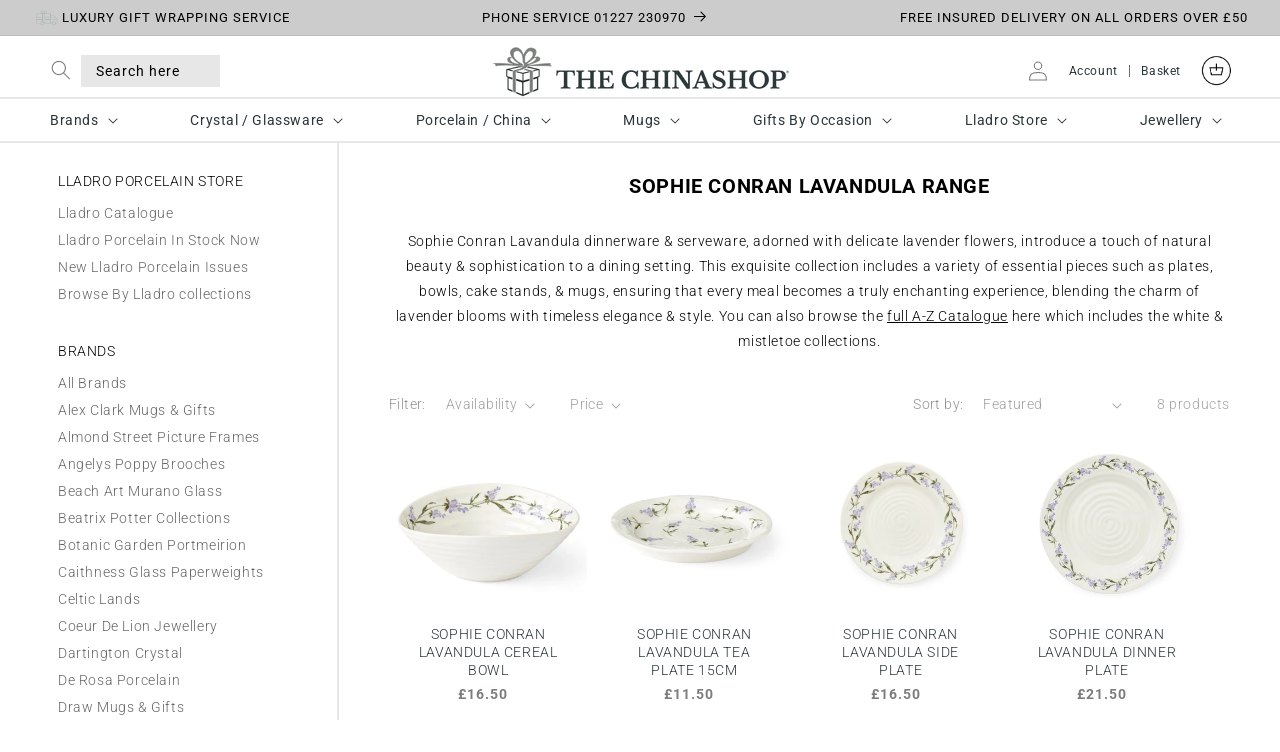

--- FILE ---
content_type: text/html; charset=utf-8
request_url: https://www.thechinashop.co.uk/collections/sophie-conran-lavandula-range
body_size: 53130
content:
<!doctype html>
<html class="no-js" lang="en">
  <head>
    <script src="//www.thechinashop.co.uk/cdn/shop/files/pandectes-rules.js?v=5456717912067602361"></script>
    
<script type="text/javascript">
    (function(c,l,a,r,i,t,y){
        c[a]=c[a]||function(){(c[a].q=c[a].q||[]).push(arguments)};
        t=l.createElement(r);t.async=1;t.src="https://www.clarity.ms/tag/"+i;
        y=l.getElementsByTagName(r)[0];y.parentNode.insertBefore(t,y);
    })(window, document, "clarity", "script", "m77gdtaukb");
</script>
    
<!-- Google Tag Manager -->
<script>(function(w,d,s,l,i){w[l]=w[l]||[];w[l].push({'gtm.start':
new Date().getTime(),event:'gtm.js'});var f=d.getElementsByTagName(s)[0],
j=d.createElement(s),dl=l!='dataLayer'?'&l='+l:'';j.async=true;j.src=
'https://www.googletagmanager.com/gtm.js?id='+i+dl;f.parentNode.insertBefore(j,f);
})(window,document,'script','dataLayer','GTM-W2QQKQJ');</script>
<!-- End Google Tag Manager -->
    
    <meta name="google-site-verification" content="njapFYyLvvDTn5QgOUsiAkeySLdOk5GofaAh5q0fJaI" />

<!-- Google tag (gtag.js) -->
<script async src="https://www.googletagmanager.com/gtag/js?id=G-N71SZ6K00Z"></script>
<script>
  window.dataLayer = window.dataLayer || [];
  function gtag(){dataLayer.push(arguments);}
  gtag('js', new Date());

  gtag('config', 'G-N71SZ6K00Z');
</script>
    
	
    <meta charset="utf-8">
    <meta http-equiv="X-UA-Compatible" content="IE=edge">
    <meta name="viewport" content="width=device-width,initial-scale=1">
    <meta name="theme-color" content="">
    <link rel="canonical" href="https://www.thechinashop.co.uk/collections/sophie-conran-lavandula-range"><link rel="icon" type="image/png" href="//www.thechinashop.co.uk/cdn/shop/files/TCS_logo_Artboard_3.png?crop=center&height=32&v=1699351014&width=32"><link rel="preconnect" href="https://fonts.shopifycdn.com" crossorigin><title>
      Sophie Conran Lavandula Range | The Chinashop®
</title>
  

    
      <meta name="description" content="Elevate your dining experience with Sophie Conran&#39;s Lavandula dinnerware &amp; serveware collection. Discover essential pieces like bowls, cake stands, &amp; mugs, adorned with elegant lavender flowers. Infuse your table with natural beauty &amp; timeless sophistication.">
    

    

<meta property="og:site_name" content="The Chinashop®">
<meta property="og:url" content="https://www.thechinashop.co.uk/collections/sophie-conran-lavandula-range">
<meta property="og:title" content="Sophie Conran Lavandula Range | The Chinashop®">
<meta property="og:type" content="website">
<meta property="og:description" content="Elevate your dining experience with Sophie Conran&#39;s Lavandula dinnerware &amp; serveware collection. Discover essential pieces like bowls, cake stands, &amp; mugs, adorned with elegant lavender flowers. Infuse your table with natural beauty &amp; timeless sophistication."><meta property="og:image" content="http://www.thechinashop.co.uk/cdn/shop/collections/Sophie-Conran-Lavendula-Col.jpg?v=1697195950">
  <meta property="og:image:secure_url" content="https://www.thechinashop.co.uk/cdn/shop/collections/Sophie-Conran-Lavendula-Col.jpg?v=1697195950">
  <meta property="og:image:width" content="800">
  <meta property="og:image:height" content="800"><meta name="twitter:site" content="@The_Chinashop"><meta name="twitter:card" content="summary_large_image">
<meta name="twitter:title" content="Sophie Conran Lavandula Range | The Chinashop®">
<meta name="twitter:description" content="Elevate your dining experience with Sophie Conran&#39;s Lavandula dinnerware &amp; serveware collection. Discover essential pieces like bowls, cake stands, &amp; mugs, adorned with elegant lavender flowers. Infuse your table with natural beauty &amp; timeless sophistication.">


    <script src="//www.thechinashop.co.uk/cdn/shop/t/5/assets/constants.js?v=58251544750838685771755007151" defer="defer"></script>
    <script src="//www.thechinashop.co.uk/cdn/shop/t/5/assets/pubsub.js?v=158357773527763999511755007151" defer="defer"></script>
    <script src="//www.thechinashop.co.uk/cdn/shop/t/5/assets/global.js?v=54939145903281508041755007151" defer="defer"></script><script src="//www.thechinashop.co.uk/cdn/shop/t/5/assets/animations.js?v=88693664871331136111755007151" defer="defer"></script><script>window.performance && window.performance.mark && window.performance.mark('shopify.content_for_header.start');</script><meta name="facebook-domain-verification" content="7ydt0oxplgytjaohrncw568q3s93z5">
<meta id="shopify-digital-wallet" name="shopify-digital-wallet" content="/80241426717/digital_wallets/dialog">
<meta name="shopify-checkout-api-token" content="6f78ff17ed6b463e6196db79de7b77b8">
<meta id="in-context-paypal-metadata" data-shop-id="80241426717" data-venmo-supported="false" data-environment="production" data-locale="en_US" data-paypal-v4="true" data-currency="GBP">
<link rel="alternate" type="application/atom+xml" title="Feed" href="/collections/sophie-conran-lavandula-range.atom" />
<link rel="alternate" type="application/json+oembed" href="https://www.thechinashop.co.uk/collections/sophie-conran-lavandula-range.oembed">
<script async="async" src="/checkouts/internal/preloads.js?locale=en-GB"></script>
<script id="apple-pay-shop-capabilities" type="application/json">{"shopId":80241426717,"countryCode":"GB","currencyCode":"GBP","merchantCapabilities":["supports3DS"],"merchantId":"gid:\/\/shopify\/Shop\/80241426717","merchantName":"The Chinashop®","requiredBillingContactFields":["postalAddress","email","phone"],"requiredShippingContactFields":["postalAddress","email","phone"],"shippingType":"shipping","supportedNetworks":["visa","maestro","masterCard","amex","discover","elo"],"total":{"type":"pending","label":"The Chinashop®","amount":"1.00"},"shopifyPaymentsEnabled":true,"supportsSubscriptions":true}</script>
<script id="shopify-features" type="application/json">{"accessToken":"6f78ff17ed6b463e6196db79de7b77b8","betas":["rich-media-storefront-analytics"],"domain":"www.thechinashop.co.uk","predictiveSearch":true,"shopId":80241426717,"locale":"en"}</script>
<script>var Shopify = Shopify || {};
Shopify.shop = "736fcb-2.myshopify.com";
Shopify.locale = "en";
Shopify.currency = {"active":"GBP","rate":"1.0"};
Shopify.country = "GB";
Shopify.theme = {"name":"TCS-shopify\/master\/Aug-25","id":177397137784,"schema_name":"Dawn","schema_version":"11.0.0","theme_store_id":null,"role":"main"};
Shopify.theme.handle = "null";
Shopify.theme.style = {"id":null,"handle":null};
Shopify.cdnHost = "www.thechinashop.co.uk/cdn";
Shopify.routes = Shopify.routes || {};
Shopify.routes.root = "/";</script>
<script type="module">!function(o){(o.Shopify=o.Shopify||{}).modules=!0}(window);</script>
<script>!function(o){function n(){var o=[];function n(){o.push(Array.prototype.slice.apply(arguments))}return n.q=o,n}var t=o.Shopify=o.Shopify||{};t.loadFeatures=n(),t.autoloadFeatures=n()}(window);</script>
<script id="shop-js-analytics" type="application/json">{"pageType":"collection"}</script>
<script defer="defer" async type="module" src="//www.thechinashop.co.uk/cdn/shopifycloud/shop-js/modules/v2/client.init-shop-cart-sync_BT-GjEfc.en.esm.js"></script>
<script defer="defer" async type="module" src="//www.thechinashop.co.uk/cdn/shopifycloud/shop-js/modules/v2/chunk.common_D58fp_Oc.esm.js"></script>
<script defer="defer" async type="module" src="//www.thechinashop.co.uk/cdn/shopifycloud/shop-js/modules/v2/chunk.modal_xMitdFEc.esm.js"></script>
<script type="module">
  await import("//www.thechinashop.co.uk/cdn/shopifycloud/shop-js/modules/v2/client.init-shop-cart-sync_BT-GjEfc.en.esm.js");
await import("//www.thechinashop.co.uk/cdn/shopifycloud/shop-js/modules/v2/chunk.common_D58fp_Oc.esm.js");
await import("//www.thechinashop.co.uk/cdn/shopifycloud/shop-js/modules/v2/chunk.modal_xMitdFEc.esm.js");

  window.Shopify.SignInWithShop?.initShopCartSync?.({"fedCMEnabled":true,"windoidEnabled":true});

</script>
<script>(function() {
  var isLoaded = false;
  function asyncLoad() {
    if (isLoaded) return;
    isLoaded = true;
    var urls = ["https:\/\/shy.elfsight.com\/p\/platform.js?shop=736fcb-2.myshopify.com","https:\/\/cdn.s3.pop-convert.com\/pcjs.production.min.js?unique_id=736fcb-2.myshopify.com\u0026shop=736fcb-2.myshopify.com","https:\/\/script.pop-convert.com\/new-micro\/production.pc.min.js?unique_id=736fcb-2.myshopify.com\u0026shop=736fcb-2.myshopify.com"];
    for (var i = 0; i < urls.length; i++) {
      var s = document.createElement('script');
      s.type = 'text/javascript';
      s.async = true;
      s.src = urls[i];
      var x = document.getElementsByTagName('script')[0];
      x.parentNode.insertBefore(s, x);
    }
  };
  if(window.attachEvent) {
    window.attachEvent('onload', asyncLoad);
  } else {
    window.addEventListener('load', asyncLoad, false);
  }
})();</script>
<script id="__st">var __st={"a":80241426717,"offset":0,"reqid":"d3b15532-9f77-43f0-9a9e-3e668b96c358-1769055708","pageurl":"www.thechinashop.co.uk\/collections\/sophie-conran-lavandula-range","u":"5949c162bdc9","p":"collection","rtyp":"collection","rid":458675585309};</script>
<script>window.ShopifyPaypalV4VisibilityTracking = true;</script>
<script id="captcha-bootstrap">!function(){'use strict';const t='contact',e='account',n='new_comment',o=[[t,t],['blogs',n],['comments',n],[t,'customer']],c=[[e,'customer_login'],[e,'guest_login'],[e,'recover_customer_password'],[e,'create_customer']],r=t=>t.map((([t,e])=>`form[action*='/${t}']:not([data-nocaptcha='true']) input[name='form_type'][value='${e}']`)).join(','),a=t=>()=>t?[...document.querySelectorAll(t)].map((t=>t.form)):[];function s(){const t=[...o],e=r(t);return a(e)}const i='password',u='form_key',d=['recaptcha-v3-token','g-recaptcha-response','h-captcha-response',i],f=()=>{try{return window.sessionStorage}catch{return}},m='__shopify_v',_=t=>t.elements[u];function p(t,e,n=!1){try{const o=window.sessionStorage,c=JSON.parse(o.getItem(e)),{data:r}=function(t){const{data:e,action:n}=t;return t[m]||n?{data:e,action:n}:{data:t,action:n}}(c);for(const[e,n]of Object.entries(r))t.elements[e]&&(t.elements[e].value=n);n&&o.removeItem(e)}catch(o){console.error('form repopulation failed',{error:o})}}const l='form_type',E='cptcha';function T(t){t.dataset[E]=!0}const w=window,h=w.document,L='Shopify',v='ce_forms',y='captcha';let A=!1;((t,e)=>{const n=(g='f06e6c50-85a8-45c8-87d0-21a2b65856fe',I='https://cdn.shopify.com/shopifycloud/storefront-forms-hcaptcha/ce_storefront_forms_captcha_hcaptcha.v1.5.2.iife.js',D={infoText:'Protected by hCaptcha',privacyText:'Privacy',termsText:'Terms'},(t,e,n)=>{const o=w[L][v],c=o.bindForm;if(c)return c(t,g,e,D).then(n);var r;o.q.push([[t,g,e,D],n]),r=I,A||(h.body.append(Object.assign(h.createElement('script'),{id:'captcha-provider',async:!0,src:r})),A=!0)});var g,I,D;w[L]=w[L]||{},w[L][v]=w[L][v]||{},w[L][v].q=[],w[L][y]=w[L][y]||{},w[L][y].protect=function(t,e){n(t,void 0,e),T(t)},Object.freeze(w[L][y]),function(t,e,n,w,h,L){const[v,y,A,g]=function(t,e,n){const i=e?o:[],u=t?c:[],d=[...i,...u],f=r(d),m=r(i),_=r(d.filter((([t,e])=>n.includes(e))));return[a(f),a(m),a(_),s()]}(w,h,L),I=t=>{const e=t.target;return e instanceof HTMLFormElement?e:e&&e.form},D=t=>v().includes(t);t.addEventListener('submit',(t=>{const e=I(t);if(!e)return;const n=D(e)&&!e.dataset.hcaptchaBound&&!e.dataset.recaptchaBound,o=_(e),c=g().includes(e)&&(!o||!o.value);(n||c)&&t.preventDefault(),c&&!n&&(function(t){try{if(!f())return;!function(t){const e=f();if(!e)return;const n=_(t);if(!n)return;const o=n.value;o&&e.removeItem(o)}(t);const e=Array.from(Array(32),(()=>Math.random().toString(36)[2])).join('');!function(t,e){_(t)||t.append(Object.assign(document.createElement('input'),{type:'hidden',name:u})),t.elements[u].value=e}(t,e),function(t,e){const n=f();if(!n)return;const o=[...t.querySelectorAll(`input[type='${i}']`)].map((({name:t})=>t)),c=[...d,...o],r={};for(const[a,s]of new FormData(t).entries())c.includes(a)||(r[a]=s);n.setItem(e,JSON.stringify({[m]:1,action:t.action,data:r}))}(t,e)}catch(e){console.error('failed to persist form',e)}}(e),e.submit())}));const S=(t,e)=>{t&&!t.dataset[E]&&(n(t,e.some((e=>e===t))),T(t))};for(const o of['focusin','change'])t.addEventListener(o,(t=>{const e=I(t);D(e)&&S(e,y())}));const B=e.get('form_key'),M=e.get(l),P=B&&M;t.addEventListener('DOMContentLoaded',(()=>{const t=y();if(P)for(const e of t)e.elements[l].value===M&&p(e,B);[...new Set([...A(),...v().filter((t=>'true'===t.dataset.shopifyCaptcha))])].forEach((e=>S(e,t)))}))}(h,new URLSearchParams(w.location.search),n,t,e,['guest_login'])})(!0,!0)}();</script>
<script integrity="sha256-4kQ18oKyAcykRKYeNunJcIwy7WH5gtpwJnB7kiuLZ1E=" data-source-attribution="shopify.loadfeatures" defer="defer" src="//www.thechinashop.co.uk/cdn/shopifycloud/storefront/assets/storefront/load_feature-a0a9edcb.js" crossorigin="anonymous"></script>
<script data-source-attribution="shopify.dynamic_checkout.dynamic.init">var Shopify=Shopify||{};Shopify.PaymentButton=Shopify.PaymentButton||{isStorefrontPortableWallets:!0,init:function(){window.Shopify.PaymentButton.init=function(){};var t=document.createElement("script");t.src="https://www.thechinashop.co.uk/cdn/shopifycloud/portable-wallets/latest/portable-wallets.en.js",t.type="module",document.head.appendChild(t)}};
</script>
<script data-source-attribution="shopify.dynamic_checkout.buyer_consent">
  function portableWalletsHideBuyerConsent(e){var t=document.getElementById("shopify-buyer-consent"),n=document.getElementById("shopify-subscription-policy-button");t&&n&&(t.classList.add("hidden"),t.setAttribute("aria-hidden","true"),n.removeEventListener("click",e))}function portableWalletsShowBuyerConsent(e){var t=document.getElementById("shopify-buyer-consent"),n=document.getElementById("shopify-subscription-policy-button");t&&n&&(t.classList.remove("hidden"),t.removeAttribute("aria-hidden"),n.addEventListener("click",e))}window.Shopify?.PaymentButton&&(window.Shopify.PaymentButton.hideBuyerConsent=portableWalletsHideBuyerConsent,window.Shopify.PaymentButton.showBuyerConsent=portableWalletsShowBuyerConsent);
</script>
<script data-source-attribution="shopify.dynamic_checkout.cart.bootstrap">document.addEventListener("DOMContentLoaded",(function(){function t(){return document.querySelector("shopify-accelerated-checkout-cart, shopify-accelerated-checkout")}if(t())Shopify.PaymentButton.init();else{new MutationObserver((function(e,n){t()&&(Shopify.PaymentButton.init(),n.disconnect())})).observe(document.body,{childList:!0,subtree:!0})}}));
</script>
<link id="shopify-accelerated-checkout-styles" rel="stylesheet" media="screen" href="https://www.thechinashop.co.uk/cdn/shopifycloud/portable-wallets/latest/accelerated-checkout-backwards-compat.css" crossorigin="anonymous">
<style id="shopify-accelerated-checkout-cart">
        #shopify-buyer-consent {
  margin-top: 1em;
  display: inline-block;
  width: 100%;
}

#shopify-buyer-consent.hidden {
  display: none;
}

#shopify-subscription-policy-button {
  background: none;
  border: none;
  padding: 0;
  text-decoration: underline;
  font-size: inherit;
  cursor: pointer;
}

#shopify-subscription-policy-button::before {
  box-shadow: none;
}

      </style>
<script id="sections-script" data-sections="header" defer="defer" src="//www.thechinashop.co.uk/cdn/shop/t/5/compiled_assets/scripts.js?v=4425"></script>
<script>window.performance && window.performance.mark && window.performance.mark('shopify.content_for_header.end');</script>


    <style data-shopify>
      @font-face {
  font-family: Roboto;
  font-weight: 300;
  font-style: normal;
  font-display: swap;
  src: url("//www.thechinashop.co.uk/cdn/fonts/roboto/roboto_n3.9ac06d5955eb603264929711f38e40623ddc14db.woff2") format("woff2"),
       url("//www.thechinashop.co.uk/cdn/fonts/roboto/roboto_n3.797df4bf78042ba6106158fcf6a8d0e116fbfdae.woff") format("woff");
}

      @font-face {
  font-family: Roboto;
  font-weight: 700;
  font-style: normal;
  font-display: swap;
  src: url("//www.thechinashop.co.uk/cdn/fonts/roboto/roboto_n7.f38007a10afbbde8976c4056bfe890710d51dec2.woff2") format("woff2"),
       url("//www.thechinashop.co.uk/cdn/fonts/roboto/roboto_n7.94bfdd3e80c7be00e128703d245c207769d763f9.woff") format("woff");
}

      @font-face {
  font-family: Roboto;
  font-weight: 300;
  font-style: italic;
  font-display: swap;
  src: url("//www.thechinashop.co.uk/cdn/fonts/roboto/roboto_i3.7ba64865c0576ce320cbaa5e1e04a91d9daa2d3a.woff2") format("woff2"),
       url("//www.thechinashop.co.uk/cdn/fonts/roboto/roboto_i3.d974836b0cbb56a5fb4f6622c83b31968fe4c5d0.woff") format("woff");
}

      @font-face {
  font-family: Roboto;
  font-weight: 700;
  font-style: italic;
  font-display: swap;
  src: url("//www.thechinashop.co.uk/cdn/fonts/roboto/roboto_i7.7ccaf9410746f2c53340607c42c43f90a9005937.woff2") format("woff2"),
       url("//www.thechinashop.co.uk/cdn/fonts/roboto/roboto_i7.49ec21cdd7148292bffea74c62c0df6e93551516.woff") format("woff");
}

      @font-face {
  font-family: Roboto;
  font-weight: 400;
  font-style: normal;
  font-display: swap;
  src: url("//www.thechinashop.co.uk/cdn/fonts/roboto/roboto_n4.2019d890f07b1852f56ce63ba45b2db45d852cba.woff2") format("woff2"),
       url("//www.thechinashop.co.uk/cdn/fonts/roboto/roboto_n4.238690e0007583582327135619c5f7971652fa9d.woff") format("woff");
}

      @font-face {
  font-family: "Playfair Display";
  font-weight: 400;
  font-style: normal;
  font-display: swap;
  src: url("//www.thechinashop.co.uk/cdn/fonts/playfair_display/playfairdisplay_n4.9980f3e16959dc89137cc1369bfc3ae98af1deb9.woff2") format("woff2"),
       url("//www.thechinashop.co.uk/cdn/fonts/playfair_display/playfairdisplay_n4.c562b7c8e5637886a811d2a017f9e023166064ee.woff") format("woff");
}

      @font-face {
  font-family: "Playfair Display";
  font-weight: 400;
  font-style: italic;
  font-display: swap;
  src: url("//www.thechinashop.co.uk/cdn/fonts/playfair_display/playfairdisplay_i4.804ea8da9192aaed0368534aa085b3c1f3411619.woff2") format("woff2"),
       url("//www.thechinashop.co.uk/cdn/fonts/playfair_display/playfairdisplay_i4.5538cb7a825d13d8a2333cd8a94065a93a95c710.woff") format("woff");
}

      @font-face {
  font-family: Roboto;
  font-weight: 300;
  font-style: normal;
  font-display: swap;
  src: url("//www.thechinashop.co.uk/cdn/fonts/roboto/roboto_n3.9ac06d5955eb603264929711f38e40623ddc14db.woff2") format("woff2"),
       url("//www.thechinashop.co.uk/cdn/fonts/roboto/roboto_n3.797df4bf78042ba6106158fcf6a8d0e116fbfdae.woff") format("woff");
}

      @font-face {
  font-family: Roboto;
  font-weight: 500;
  font-style: normal;
  font-display: swap;
  src: url("//www.thechinashop.co.uk/cdn/fonts/roboto/roboto_n5.250d51708d76acbac296b0e21ede8f81de4e37aa.woff2") format("woff2"),
       url("//www.thechinashop.co.uk/cdn/fonts/roboto/roboto_n5.535e8c56f4cbbdea416167af50ab0ff1360a3949.woff") format("woff");
}

      

      
        :root,
        .color-background-1 {
          --color-background: 255,255,255;
        
          --gradient-background: #ffffff;
        
        --color-foreground: 124,125,126;
        --color-shadow: 0,0,0;
        --color-button: 204,204,204;
        --color-button-text: 0,0,0;
        --color-secondary-button: 255,255,255;
        --color-secondary-button-text: 124,125,126;
        --color-link: 124,125,126;
        --color-badge-foreground: 124,125,126;
        --color-badge-background: 255,255,255;
        --color-badge-border: 124,125,126;
        --payment-terms-background-color: rgb(255 255 255);
      }
      
        
        .color-background-2 {
          --color-background: 233,234,235;
        
          --gradient-background: #e9eaeb;
        
        --color-foreground: 124,125,126;
        --color-shadow: 0,0,0;
        --color-button: 0,0,0;
        --color-button-text: 255,255,255;
        --color-secondary-button: 233,234,235;
        --color-secondary-button-text: 204,204,204;
        --color-link: 204,204,204;
        --color-badge-foreground: 124,125,126;
        --color-badge-background: 233,234,235;
        --color-badge-border: 124,125,126;
        --payment-terms-background-color: rgb(233 234 235);
      }
      
        
        .color-inverse {
          --color-background: 124,125,126;
        
          --gradient-background: #7c7d7e;
        
        --color-foreground: 255,255,255;
        --color-shadow: 0,0,0;
        --color-button: 255,255,255;
        --color-button-text: 0,0,0;
        --color-secondary-button: 124,125,126;
        --color-secondary-button-text: 255,255,255;
        --color-link: 255,255,255;
        --color-badge-foreground: 255,255,255;
        --color-badge-background: 124,125,126;
        --color-badge-border: 255,255,255;
        --payment-terms-background-color: rgb(124 125 126);
      }
      
        
        .color-accent-1 {
          --color-background: 0,0,0;
        
          --gradient-background: #000000;
        
        --color-foreground: 255,255,255;
        --color-shadow: 0,0,0;
        --color-button: 255,255,255;
        --color-button-text: 0,0,0;
        --color-secondary-button: 0,0,0;
        --color-secondary-button-text: 255,255,255;
        --color-link: 255,255,255;
        --color-badge-foreground: 255,255,255;
        --color-badge-background: 0,0,0;
        --color-badge-border: 255,255,255;
        --payment-terms-background-color: rgb(0 0 0);
      }
      
        
        .color-accent-2 {
          --color-background: 233,234,235;
        
          --gradient-background: #e9eaeb;
        
        --color-foreground: 0,0,0;
        --color-shadow: 0,0,0;
        --color-button: 0,0,0;
        --color-button-text: 255,255,255;
        --color-secondary-button: 233,234,235;
        --color-secondary-button-text: 0,0,0;
        --color-link: 0,0,0;
        --color-badge-foreground: 0,0,0;
        --color-badge-background: 233,234,235;
        --color-badge-border: 0,0,0;
        --payment-terms-background-color: rgb(233 234 235);
      }
      
        
        .color-scheme-1891911a-571a-4701-ba29-baebabed0447 {
          --color-background: 255,255,255;
        
          --gradient-background: #ffffff;
        
        --color-foreground: 0,0,0;
        --color-shadow: 0,0,0;
        --color-button: 233,234,235;
        --color-button-text: 0,0,0;
        --color-secondary-button: 255,255,255;
        --color-secondary-button-text: 0,0,0;
        --color-link: 0,0,0;
        --color-badge-foreground: 0,0,0;
        --color-badge-background: 255,255,255;
        --color-badge-border: 0,0,0;
        --payment-terms-background-color: rgb(255 255 255);
      }
      
        
        .color-scheme-e314eb4a-06f3-4296-97bf-abde6ccc2c4e {
          --color-background: 233,234,235;
        
          --gradient-background: #e9eaeb;
        
        --color-foreground: 0,0,0;
        --color-shadow: 0,0,0;
        --color-button: 0,0,0;
        --color-button-text: 255,255,255;
        --color-secondary-button: 233,234,235;
        --color-secondary-button-text: 0,0,0;
        --color-link: 0,0,0;
        --color-badge-foreground: 0,0,0;
        --color-badge-background: 233,234,235;
        --color-badge-border: 0,0,0;
        --payment-terms-background-color: rgb(233 234 235);
      }
      
        
        .color-scheme-cb48c5bf-0596-4378-b2b9-1c4925ce6fb9 {
          --color-background: 204,204,204;
        
          --gradient-background: #cccccc;
        
        --color-foreground: 0,0,0;
        --color-shadow: 0,0,0;
        --color-button: 204,204,204;
        --color-button-text: 0,0,0;
        --color-secondary-button: 204,204,204;
        --color-secondary-button-text: 124,125,126;
        --color-link: 124,125,126;
        --color-badge-foreground: 0,0,0;
        --color-badge-background: 204,204,204;
        --color-badge-border: 0,0,0;
        --payment-terms-background-color: rgb(204 204 204);
      }
      
        
        .color-scheme-8f16692f-3a6c-4b06-9b8e-19493c1d76ba {
          --color-background: 255,255,255;
        
          --gradient-background: #ffffff;
        
        --color-foreground: 124,125,126;
        --color-shadow: 0,0,0;
        --color-button: 204,204,204;
        --color-button-text: 0,0,0;
        --color-secondary-button: 255,255,255;
        --color-secondary-button-text: 124,125,126;
        --color-link: 124,125,126;
        --color-badge-foreground: 124,125,126;
        --color-badge-background: 255,255,255;
        --color-badge-border: 124,125,126;
        --payment-terms-background-color: rgb(255 255 255);
      }
      
        
        .color-scheme-ac5c0159-58d2-428f-87de-9ea0574afbb6 {
          --color-background: 255,255,255;
        
          --gradient-background: #ffffff;
        
        --color-foreground: 0,0,0;
        --color-shadow: 0,0,0;
        --color-button: 171,193,179;
        --color-button-text: 255,255,255;
        --color-secondary-button: 255,255,255;
        --color-secondary-button-text: 171,193,179;
        --color-link: 171,193,179;
        --color-badge-foreground: 0,0,0;
        --color-badge-background: 255,255,255;
        --color-badge-border: 0,0,0;
        --payment-terms-background-color: rgb(255 255 255);
      }
      
        
        .color-scheme-41a18503-4a43-4082-a026-3f8db592fbd2 {
          --color-background: 16,16,16;
        
          --gradient-background: #101010;
        
        --color-foreground: 187,160,81;
        --color-shadow: 0,0,0;
        --color-button: 187,160,80;
        --color-button-text: 16,16,16;
        --color-secondary-button: 16,16,16;
        --color-secondary-button-text: 187,160,80;
        --color-link: 187,160,80;
        --color-badge-foreground: 187,160,81;
        --color-badge-background: 16,16,16;
        --color-badge-border: 187,160,81;
        --payment-terms-background-color: rgb(16 16 16);
      }
      
        
        .color-scheme-b861d5bd-83fc-42ab-a96b-316333c08724 {
          --color-background: 239,143,159;
        
          --gradient-background: #ef8f9f;
        
        --color-foreground: 255,255,255;
        --color-shadow: 0,0,0;
        --color-button: 239,143,159;
        --color-button-text: 0,0,0;
        --color-secondary-button: 239,143,159;
        --color-secondary-button-text: 124,125,126;
        --color-link: 124,125,126;
        --color-badge-foreground: 255,255,255;
        --color-badge-background: 239,143,159;
        --color-badge-border: 255,255,255;
        --payment-terms-background-color: rgb(239 143 159);
      }
      

      body, .color-background-1, .color-background-2, .color-inverse, .color-accent-1, .color-accent-2, .color-scheme-1891911a-571a-4701-ba29-baebabed0447, .color-scheme-e314eb4a-06f3-4296-97bf-abde6ccc2c4e, .color-scheme-cb48c5bf-0596-4378-b2b9-1c4925ce6fb9, .color-scheme-8f16692f-3a6c-4b06-9b8e-19493c1d76ba, .color-scheme-ac5c0159-58d2-428f-87de-9ea0574afbb6, .color-scheme-41a18503-4a43-4082-a026-3f8db592fbd2, .color-scheme-b861d5bd-83fc-42ab-a96b-316333c08724 {
        color: rgba(var(--color-foreground), 0.75);
        background-color: rgb(var(--color-background));
      }

      :root {
        --font-body-family: Roboto, sans-serif;
        --font-body-style: normal;
        --font-body-weight: 300;
        --font-body-weight-bold: 600;

        --font-heading-family: Roboto, sans-serif;
        --font-heading-style: normal;
        --font-heading-weight: 400;

        --font-body-scale: 1.0;
        --font-heading-scale: 1.0;

        --media-padding: px;
        --media-border-opacity: 0.05;
        --media-border-width: 1px;
        --media-radius: 0px;
        --media-shadow-opacity: 0.0;
        --media-shadow-horizontal-offset: 0px;
        --media-shadow-vertical-offset: 4px;
        --media-shadow-blur-radius: 5px;
        --media-shadow-visible: 0;

        --page-width: 140rem;
        --page-width-margin: 0rem;

        --product-card-image-padding: 0.0rem;
        --product-card-corner-radius: 0.0rem;
        --product-card-text-alignment: center;
        --product-card-border-width: 0.0rem;
        --product-card-border-opacity: 0.5;
        --product-card-shadow-opacity: 0.0;
        --product-card-shadow-visible: 0;
        --product-card-shadow-horizontal-offset: 0.0rem;
        --product-card-shadow-vertical-offset: 0.4rem;
        --product-card-shadow-blur-radius: 0.5rem;

        --collection-card-image-padding: 0.0rem;
        --collection-card-corner-radius: 0.0rem;
        --collection-card-text-alignment: center;
        --collection-card-border-width: 0.1rem;
        --collection-card-border-opacity: 0.1;
        --collection-card-shadow-opacity: 0.0;
        --collection-card-shadow-visible: 0;
        --collection-card-shadow-horizontal-offset: 0.0rem;
        --collection-card-shadow-vertical-offset: 0.4rem;
        --collection-card-shadow-blur-radius: 0.5rem;

        --blog-card-image-padding: 0.0rem;
        --blog-card-corner-radius: 0.0rem;
        --blog-card-text-alignment: left;
        --blog-card-border-width: 0.0rem;
        --blog-card-border-opacity: 0.1;
        --blog-card-shadow-opacity: 0.0;
        --blog-card-shadow-visible: 0;
        --blog-card-shadow-horizontal-offset: 0.0rem;
        --blog-card-shadow-vertical-offset: 0.4rem;
        --blog-card-shadow-blur-radius: 0.5rem;

        --badge-corner-radius: 4.0rem;

        --popup-border-width: 1px;
        --popup-border-opacity: 0.1;
        --popup-corner-radius: 0px;
        --popup-shadow-opacity: 0.05;
        --popup-shadow-horizontal-offset: 0px;
        --popup-shadow-vertical-offset: 4px;
        --popup-shadow-blur-radius: 5px;

        --drawer-border-width: 1px;
        --drawer-border-opacity: 0.1;
        --drawer-shadow-opacity: 0.0;
        --drawer-shadow-horizontal-offset: 0px;
        --drawer-shadow-vertical-offset: 4px;
        --drawer-shadow-blur-radius: 5px;

        --spacing-sections-desktop: 0px;
        --spacing-sections-mobile: 0px;

        --grid-desktop-vertical-spacing: 8px;
        --grid-desktop-horizontal-spacing: 8px;
        --grid-mobile-vertical-spacing: 4px;
        --grid-mobile-horizontal-spacing: 4px;

        --text-boxes-border-opacity: 0.1;
        --text-boxes-border-width: 0px;
        --text-boxes-radius: 0px;
        --text-boxes-shadow-opacity: 0.0;
        --text-boxes-shadow-visible: 0;
        --text-boxes-shadow-horizontal-offset: 0px;
        --text-boxes-shadow-vertical-offset: 4px;
        --text-boxes-shadow-blur-radius: 5px;

        --buttons-radius: 0px;
        --buttons-radius-outset: 0px;
        --buttons-border-width: 1px;
        --buttons-border-opacity: 1.0;
        --buttons-shadow-opacity: 0.0;
        --buttons-shadow-visible: 0;
        --buttons-shadow-horizontal-offset: 0px;
        --buttons-shadow-vertical-offset: 4px;
        --buttons-shadow-blur-radius: 5px;
        --buttons-border-offset: 0px;

        --inputs-radius: 0px;
        --inputs-border-width: 1px;
        --inputs-border-opacity: 0.55;
        --inputs-shadow-opacity: 0.0;
        --inputs-shadow-horizontal-offset: 0px;
        --inputs-margin-offset: 0px;
        --inputs-shadow-vertical-offset: 4px;
        --inputs-shadow-blur-radius: 5px;
        --inputs-radius-outset: 0px;

        --variant-pills-radius: 40px;
        --variant-pills-border-width: 1px;
        --variant-pills-border-opacity: 0.55;
        --variant-pills-shadow-opacity: 0.0;
        --variant-pills-shadow-horizontal-offset: 0px;
        --variant-pills-shadow-vertical-offset: 4px;
        --variant-pills-shadow-blur-radius: 5px;
      }

      *,
      *::before,
      *::after {
        box-sizing: inherit;
      }

      html {
        box-sizing: border-box;
        font-size: calc(var(--font-body-scale) * 62.5%);
        height: 100%;
      }

      body {
        display: grid;
        grid-template-rows: auto auto 1fr auto;
        grid-template-columns: 100%;
        min-height: 100%;
        margin: 0;
        font-size: 1.4rem;
        letter-spacing: 0.06rem;
        line-height: calc(1 + 0.8 / var(--font-body-scale));
        font-family: var(--font-body-family);
        font-style: var(--font-body-style);
        font-weight: var(--font-body-weight);
      }

      @media screen and (min-width: 750px) {
        body {
          font-size: 1.4rem;
        }
      }
    </style>

    <link href="//www.thechinashop.co.uk/cdn/shop/t/5/assets/base.css?v=91862948439419278261755007151" rel="stylesheet" type="text/css" media="all" />
<link rel="preload" as="font" href="//www.thechinashop.co.uk/cdn/fonts/roboto/roboto_n3.9ac06d5955eb603264929711f38e40623ddc14db.woff2" type="font/woff2" crossorigin><link rel="preload" as="font" href="//www.thechinashop.co.uk/cdn/fonts/roboto/roboto_n4.2019d890f07b1852f56ce63ba45b2db45d852cba.woff2" type="font/woff2" crossorigin><link
        rel="stylesheet"
        href="//www.thechinashop.co.uk/cdn/shop/t/5/assets/component-predictive-search.css?v=118923337488134913561755007151"
        media="print"
        onload="this.media='all'"
      ><script>
      document.documentElement.className = document.documentElement.className.replace('no-js', 'js');
      if (Shopify.designMode) {
        document.documentElement.classList.add('shopify-design-mode');
      }
    </script>
  
<script>
    
    
    
    
    
    var gsf_conversion_data = {page_type : 'category', event : 'view_item_list', data : {product_data : [{variant_id : 46373187518749, product_id : 8617636069661, name : "Sophie Conran Lavandula Cereal Bowl", price : "16.50", currency : "GBP", sku : "CPSP76808-XF", brand : "Sophie Conran", variant : "Default Title", category : "", quantity : "-6" }, {variant_id : 46373183684893, product_id : 8617635479837, name : "Sophie Conran Lavandula Tea Plate 15cm", price : "11.50", currency : "GBP", sku : "CPSP76866-XF", brand : "Sophie Conran", variant : "Default Title", category : "", quantity : "-4" }, {variant_id : 46373184405789, product_id : 8617635709213, name : "Sophie Conran Lavandula Side Plate", price : "16.50", currency : "GBP", sku : "CPSP76801-XF", brand : "Sophie Conran", variant : "Default Title", category : "", quantity : "0" }, {variant_id : 46373184045341, product_id : 8617635610909, name : "Sophie Conran Lavandula Dinner Plate", price : "21.50", currency : "GBP", sku : "CPSP76800-XF", brand : "Sophie Conran", variant : "Default Title", category : "", quantity : "-2" }], total_price :"66.00", shop_currency : "GBP", collection_id : "458675585309", collection_name : "Sophie Conran Lavandula Range" }};
    
</script>

<!-- BEGIN app block: shopify://apps/pandectes-gdpr/blocks/banner/58c0baa2-6cc1-480c-9ea6-38d6d559556a -->
  
    
      <!-- TCF is active, scripts are loaded above -->
      
        <script>
          if (!window.PandectesRulesSettings) {
            window.PandectesRulesSettings = {"store":{"id":80241426717,"adminMode":false,"headless":false,"storefrontRootDomain":"","checkoutRootDomain":"","storefrontAccessToken":""},"banner":{"revokableTrigger":false,"cookiesBlockedByDefault":"7","hybridStrict":false,"isActive":true},"geolocation":{"brOnly":false,"caOnly":false,"chOnly":false,"euOnly":false,"jpOnly":false,"thOnly":false,"canadaOnly":false,"globalVisibility":true},"blocker":{"isActive":false,"googleConsentMode":{"isActive":false,"id":"","analyticsId":"","adwordsId":"","adStorageCategory":4,"analyticsStorageCategory":2,"functionalityStorageCategory":1,"personalizationStorageCategory":1,"securityStorageCategory":0,"customEvent":false,"redactData":true,"urlPassthrough":false,"dataLayerProperty":"dataLayer","waitForUpdate":500,"useNativeChannel":false,"debugMode":false},"facebookPixel":{"isActive":false,"id":"","ldu":false},"microsoft":{"isActive":false,"uetTags":""},"rakuten":{"isActive":false,"cmp":false,"ccpa":false},"gpcIsActive":false,"klaviyoIsActive":false,"defaultBlocked":7,"patterns":{"whiteList":[],"blackList":{"1":[],"2":[],"4":[],"8":[]},"iframesWhiteList":[],"iframesBlackList":{"1":[],"2":[],"4":[],"8":[]},"beaconsWhiteList":[],"beaconsBlackList":{"1":[],"2":[],"4":[],"8":[]}}}};
            const rulesScript = document.createElement('script');
            window.PandectesRulesSettings.auto = true;
            rulesScript.src = "https://cdn.shopify.com/extensions/019be129-2324-7a66-8e6c-b9c5584f3b64/gdpr-240/assets/pandectes-rules.js";
            const firstChild = document.head.firstChild;
            document.head.insertBefore(rulesScript, firstChild);
          }
        </script>
      
      <script>
        
          window.PandectesSettings = {"store":{"id":80241426717,"plan":"plus","theme":"Copy of TCS-shopify/master","primaryLocale":"en","adminMode":false,"headless":false,"storefrontRootDomain":"","checkoutRootDomain":"","storefrontAccessToken":""},"tsPublished":1752756226,"declaration":{"showPurpose":false,"showProvider":false,"declIntroText":"We use cookies to optimize website functionality, analyze the performance, and provide personalized experience to you. Some cookies are essential to make the website operate and function correctly. Those cookies cannot be disabled. In this window you can manage your preference of cookies.","showDateGenerated":true},"language":{"unpublished":[],"languageMode":"Single","fallbackLanguage":"en","languageDetection":"browser","languagesSupported":[]},"texts":{"managed":{"headerText":{"en":"We respect your privacy"},"consentText":{"en":"This website uses cookies to ensure you get the best experience."},"linkText":{"en":"Learn more"},"imprintText":{"en":"Imprint"},"googleLinkText":{"en":"Google's Privacy Terms"},"allowButtonText":{"en":"Accept"},"denyButtonText":{"en":"Decline"},"dismissButtonText":{"en":"Ok"},"leaveSiteButtonText":{"en":"Leave this site"},"preferencesButtonText":{"en":"Preferences"},"cookiePolicyText":{"en":"Cookie policy"},"preferencesPopupTitleText":{"en":"Manage consent preferences"},"preferencesPopupIntroText":{"en":"We use cookies to optimize website functionality, analyze the performance, and provide personalized experience to you. Some cookies are essential to make the website operate and function correctly. Those cookies cannot be disabled. In this window you can manage your preference of cookies."},"preferencesPopupSaveButtonText":{"en":"Save preferences"},"preferencesPopupCloseButtonText":{"en":"Close"},"preferencesPopupAcceptAllButtonText":{"en":"Accept all"},"preferencesPopupRejectAllButtonText":{"en":"Reject all"},"cookiesDetailsText":{"en":"Cookies details"},"preferencesPopupAlwaysAllowedText":{"en":"Always allowed"},"accessSectionParagraphText":{"en":"You have the right to request access to your data at any time."},"accessSectionTitleText":{"en":"Data portability"},"accessSectionAccountInfoActionText":{"en":"Personal data"},"accessSectionDownloadReportActionText":{"en":"Request export"},"accessSectionGDPRRequestsActionText":{"en":"Data subject requests"},"accessSectionOrdersRecordsActionText":{"en":"Orders"},"rectificationSectionParagraphText":{"en":"You have the right to request your data to be updated whenever you think it is appropriate."},"rectificationSectionTitleText":{"en":"Data Rectification"},"rectificationCommentPlaceholder":{"en":"Describe what you want to be updated"},"rectificationCommentValidationError":{"en":"Comment is required"},"rectificationSectionEditAccountActionText":{"en":"Request an update"},"erasureSectionTitleText":{"en":"Right to be forgotten"},"erasureSectionParagraphText":{"en":"You have the right to ask all your data to be erased. After that, you will no longer be able to access your account."},"erasureSectionRequestDeletionActionText":{"en":"Request personal data deletion"},"consentDate":{"en":"Consent date"},"consentId":{"en":"Consent ID"},"consentSectionChangeConsentActionText":{"en":"Change consent preference"},"consentSectionConsentedText":{"en":"You consented to the cookies policy of this website on"},"consentSectionNoConsentText":{"en":"You have not consented to the cookies policy of this website."},"consentSectionTitleText":{"en":"Your cookie consent"},"consentStatus":{"en":"Consent preference"},"confirmationFailureMessage":{"en":"Your request was not verified. Please try again and if problem persists, contact store owner for assistance"},"confirmationFailureTitle":{"en":"A problem occurred"},"confirmationSuccessMessage":{"en":"We will soon get back to you as to your request."},"confirmationSuccessTitle":{"en":"Your request is verified"},"guestsSupportEmailFailureMessage":{"en":"Your request was not submitted. Please try again and if problem persists, contact store owner for assistance."},"guestsSupportEmailFailureTitle":{"en":"A problem occurred"},"guestsSupportEmailPlaceholder":{"en":"E-mail address"},"guestsSupportEmailSuccessMessage":{"en":"If you are registered as a customer of this store, you will soon receive an email with instructions on how to proceed."},"guestsSupportEmailSuccessTitle":{"en":"Thank you for your request"},"guestsSupportEmailValidationError":{"en":"Email is not valid"},"guestsSupportInfoText":{"en":"Please login with your customer account to further proceed."},"submitButton":{"en":"Submit"},"submittingButton":{"en":"Submitting..."},"cancelButton":{"en":"Cancel"},"declIntroText":{"en":"We use cookies to optimize website functionality, analyze the performance, and provide personalized experience to you. Some cookies are essential to make the website operate and function correctly. Those cookies cannot be disabled. In this window you can manage your preference of cookies."},"declName":{"en":"Name"},"declPurpose":{"en":"Purpose"},"declType":{"en":"Type"},"declRetention":{"en":"Retention"},"declProvider":{"en":"Provider"},"declFirstParty":{"en":"First-party"},"declThirdParty":{"en":"Third-party"},"declSeconds":{"en":"seconds"},"declMinutes":{"en":"minutes"},"declHours":{"en":"hours"},"declDays":{"en":"days"},"declMonths":{"en":"months"},"declYears":{"en":"years"},"declSession":{"en":"Session"},"declDomain":{"en":"Domain"},"declPath":{"en":"Path"}},"categories":{"strictlyNecessaryCookiesTitleText":{"en":"Strictly necessary cookies"},"strictlyNecessaryCookiesDescriptionText":{"en":"These cookies are essential in order to enable you to move around the website and use its features, such as accessing secure areas of the website. The website cannot function properly without these cookies."},"functionalityCookiesTitleText":{"en":"Functional cookies"},"functionalityCookiesDescriptionText":{"en":"These cookies enable the site to provide enhanced functionality and personalisation. They may be set by us or by third party providers whose services we have added to our pages. If you do not allow these cookies then some or all of these services may not function properly."},"performanceCookiesTitleText":{"en":"Performance cookies"},"performanceCookiesDescriptionText":{"en":"These cookies enable us to monitor and improve the performance of our website. For example, they allow us to count visits, identify traffic sources and see which parts of the site are most popular."},"targetingCookiesTitleText":{"en":"Targeting cookies"},"targetingCookiesDescriptionText":{"en":"These cookies may be set through our site by our advertising partners. They may be used by those companies to build a profile of your interests and show you relevant adverts on other sites.    They do not store directly personal information, but are based on uniquely identifying your browser and internet device. If you do not allow these cookies, you will experience less targeted advertising."},"unclassifiedCookiesTitleText":{"en":"Unclassified cookies"},"unclassifiedCookiesDescriptionText":{"en":"Unclassified cookies are cookies that we are in the process of classifying, together with the providers of individual cookies."}},"auto":{}},"library":{"previewMode":false,"fadeInTimeout":0,"defaultBlocked":7,"showLink":true,"showImprintLink":false,"showGoogleLink":false,"enabled":true,"cookie":{"expiryDays":365,"secure":true,"domain":""},"dismissOnScroll":false,"dismissOnWindowClick":false,"dismissOnTimeout":false,"palette":{"popup":{"background":"#FFFFFF","backgroundForCalculations":{"a":1,"b":255,"g":255,"r":255},"text":"#000000"},"button":{"background":"transparent","backgroundForCalculations":{"a":1,"b":255,"g":255,"r":255},"text":"#000000","textForCalculation":{"a":1,"b":0,"g":0,"r":0},"border":"#000000"}},"content":{"href":"https://736fcb-2.myshopify.com/pages/privacy-policy","imprintHref":"/","close":"&#10005;","target":"","logo":"<img class=\"cc-banner-logo\" style=\"max-height: 40px;\" src=\"https://736fcb-2.myshopify.com/cdn/shop/files/pandectes-banner-logo.png\" alt=\"Cookie banner\" />"},"window":"<div role=\"dialog\" aria-label=\"We respect your privacy\" aria-describedby=\"cookieconsent:desc\" id=\"pandectes-banner\" class=\"cc-window-wrapper cc-bottom-wrapper\"><div class=\"pd-cookie-banner-window cc-window {{classes}}\"><!--googleoff: all-->{{children}}<!--googleon: all--></div></div>","compliance":{"opt-both":"<div class=\"cc-compliance cc-highlight\">{{deny}}{{allow}}</div>"},"type":"opt-both","layouts":{"basic":"{{logo}}{{messagelink}}{{compliance}}"},"position":"bottom","theme":"wired","revokable":false,"animateRevokable":false,"revokableReset":false,"revokableLogoUrl":"https://736fcb-2.myshopify.com/cdn/shop/files/pandectes-reopen-logo.png","revokablePlacement":"bottom-left","revokableMarginHorizontal":15,"revokableMarginVertical":15,"static":false,"autoAttach":true,"hasTransition":true,"blacklistPage":[""],"elements":{"close":"<button aria-label=\"\" type=\"button\" class=\"cc-close\">{{close}}</button>","dismiss":"<button type=\"button\" class=\"cc-btn cc-btn-decision cc-dismiss\">{{dismiss}}</button>","allow":"<button type=\"button\" class=\"cc-btn cc-btn-decision cc-allow\">{{allow}}</button>","deny":"<button type=\"button\" class=\"cc-btn cc-btn-decision cc-deny\">{{deny}}</button>","preferences":"<button type=\"button\" class=\"cc-btn cc-settings\" onclick=\"Pandectes.fn.openPreferences()\">{{preferences}}</button>"}},"geolocation":{"brOnly":false,"caOnly":false,"chOnly":false,"euOnly":false,"jpOnly":false,"thOnly":false,"canadaOnly":false,"globalVisibility":true},"dsr":{"guestsSupport":false,"accessSectionDownloadReportAuto":false},"banner":{"resetTs":1698323302,"extraCss":"        .cc-banner-logo {max-width: 24em!important;}    @media(min-width: 768px) {.cc-window.cc-floating{max-width: 24em!important;width: 24em!important;}}    .cc-message, .pd-cookie-banner-window .cc-header, .cc-logo {text-align: left}    .cc-window-wrapper{z-index: 2147483647;}    .cc-window{z-index: 2147483647;font-family: inherit;}    .pd-cookie-banner-window .cc-header{font-family: inherit;}    .pd-cp-ui{font-family: inherit; background-color: #FFFFFF;color:#000000;}    button.pd-cp-btn, a.pd-cp-btn{}    input + .pd-cp-preferences-slider{background-color: rgba(0, 0, 0, 0.3)}    .pd-cp-scrolling-section::-webkit-scrollbar{background-color: rgba(0, 0, 0, 0.3)}    input:checked + .pd-cp-preferences-slider{background-color: rgba(0, 0, 0, 1)}    .pd-cp-scrolling-section::-webkit-scrollbar-thumb {background-color: rgba(0, 0, 0, 1)}    .pd-cp-ui-close{color:#000000;}    .pd-cp-preferences-slider:before{background-color: #FFFFFF}    .pd-cp-title:before {border-color: #000000!important}    .pd-cp-preferences-slider{background-color:#000000}    .pd-cp-toggle{color:#000000!important}    @media(max-width:699px) {.pd-cp-ui-close-top svg {fill: #000000}}    .pd-cp-toggle:hover,.pd-cp-toggle:visited,.pd-cp-toggle:active{color:#000000!important}    .pd-cookie-banner-window {box-shadow: 0 0 18px rgb(0 0 0 / 20%);}  ","customJavascript":{},"showPoweredBy":false,"logoHeight":40,"revokableTrigger":false,"hybridStrict":false,"cookiesBlockedByDefault":"7","isActive":true,"implicitSavePreferences":false,"cookieIcon":false,"blockBots":false,"showCookiesDetails":true,"hasTransition":true,"blockingPage":false,"showOnlyLandingPage":false,"leaveSiteUrl":"https://pandectes.io","linkRespectStoreLang":false},"cookies":{"0":[{"name":"localization","type":"http","domain":"736fcb-2.myshopify.com","path":"/","provider":"Shopify","firstParty":true,"retention":"1 year(s)","expires":1,"unit":"declYears","purpose":{"en":"Shopify store localization"}},{"name":"_cmp_a","type":"http","domain":".736fcb-2.myshopify.com","path":"/","provider":"Shopify","firstParty":true,"retention":"24 hour(s)","expires":24,"unit":"declHours","purpose":{"en":"Used for managing customer privacy settings."}},{"name":"cart_currency","type":"http","domain":"736fcb-2.myshopify.com","path":"/","provider":"Shopify","firstParty":true,"retention":"14 day(s)","expires":14,"unit":"declDays","purpose":{"en":"Used in connection with shopping cart."}},{"name":"secure_customer_sig","type":"http","domain":"736fcb-2.myshopify.com","path":"/","provider":"Shopify","firstParty":true,"retention":"1 year(s)","expires":1,"unit":"declYears","purpose":{"en":"Used in connection with customer login."}},{"name":"keep_alive","type":"http","domain":"736fcb-2.myshopify.com","path":"/","provider":"Shopify","firstParty":true,"retention":"30 minute(s)","expires":30,"unit":"declMinutes","purpose":{"en":"Used in connection with buyer localization."}}],"1":[],"2":[{"name":"_y","type":"http","domain":".736fcb-2.myshopify.com","path":"/","provider":"Shopify","firstParty":true,"retention":"1 year(s)","expires":1,"unit":"declYears","purpose":{"en":"Shopify analytics."}},{"name":"_shopify_sa_t","type":"http","domain":".736fcb-2.myshopify.com","path":"/","provider":"Shopify","firstParty":true,"retention":"30 minute(s)","expires":30,"unit":"declMinutes","purpose":{"en":"Shopify analytics relating to marketing & referrals."}},{"name":"_s","type":"http","domain":".736fcb-2.myshopify.com","path":"/","provider":"Shopify","firstParty":true,"retention":"30 minute(s)","expires":30,"unit":"declMinutes","purpose":{"en":"Shopify analytics."}},{"name":"_shopify_sa_p","type":"http","domain":".736fcb-2.myshopify.com","path":"/","provider":"Shopify","firstParty":true,"retention":"30 minute(s)","expires":30,"unit":"declMinutes","purpose":{"en":"Shopify analytics relating to marketing & referrals."}},{"name":"_landing_page","type":"http","domain":".736fcb-2.myshopify.com","path":"/","provider":"Shopify","firstParty":true,"retention":"14 day(s)","expires":14,"unit":"declDays","purpose":{"en":"Tracks landing pages."}},{"name":"_orig_referrer","type":"http","domain":".736fcb-2.myshopify.com","path":"/","provider":"Shopify","firstParty":true,"retention":"14 day(s)","expires":14,"unit":"declDays","purpose":{"en":"Tracks landing pages."}},{"name":"_shopify_s","type":"http","domain":".736fcb-2.myshopify.com","path":"/","provider":"Shopify","firstParty":true,"retention":"30 minute(s)","expires":30,"unit":"declMinutes","purpose":{"en":"Shopify analytics."}},{"name":"_shopify_y","type":"http","domain":".736fcb-2.myshopify.com","path":"/","provider":"Shopify","firstParty":true,"retention":"1 year(s)","expires":1,"unit":"declYears","purpose":{"en":"Shopify analytics."}}],"4":[{"name":"_gcl_au","type":"http","domain":".736fcb-2.myshopify.com","path":"/","provider":"Google","firstParty":true,"retention":"90 day(s)","expires":90,"unit":"declDays","purpose":{"en":"Cookie is placed by Google Tag Manager to track conversions."}},{"name":"test_cookie","type":"http","domain":".doubleclick.net","path":"/","provider":"Google","firstParty":true,"retention":"15 minute(s)","expires":15,"unit":"declMinutes","purpose":{"en":"To measure the visitors’ actions after they click through from an advert. Expires after each visit."}}],"8":[]},"blocker":{"isActive":false,"googleConsentMode":{"id":"","analyticsId":"","adwordsId":"","isActive":false,"adStorageCategory":4,"analyticsStorageCategory":2,"personalizationStorageCategory":1,"functionalityStorageCategory":1,"customEvent":false,"securityStorageCategory":0,"redactData":true,"urlPassthrough":false,"dataLayerProperty":"dataLayer","waitForUpdate":500,"useNativeChannel":false,"debugMode":false},"facebookPixel":{"id":"","isActive":false,"ldu":false},"microsoft":{"isActive":false,"uetTags":""},"rakuten":{"isActive":false,"cmp":false,"ccpa":false},"klaviyoIsActive":false,"gpcIsActive":false,"defaultBlocked":7,"patterns":{"whiteList":[],"blackList":{"1":[],"2":[],"4":[],"8":[]},"iframesWhiteList":[],"iframesBlackList":{"1":[],"2":[],"4":[],"8":[]},"beaconsWhiteList":[],"beaconsBlackList":{"1":[],"2":[],"4":[],"8":[]}}}};
        
        window.addEventListener('DOMContentLoaded', function(){
          const script = document.createElement('script');
          
            script.src = "https://cdn.shopify.com/extensions/019be129-2324-7a66-8e6c-b9c5584f3b64/gdpr-240/assets/pandectes-core.js";
          
          script.defer = true;
          document.body.appendChild(script);
        })
      </script>
    
  


<!-- END app block --><script src="https://cdn.shopify.com/extensions/019b2b69-92af-767a-8dbe-3e9a1eca9b2d/scroll-bee-240/assets/scrollbee.js" type="text/javascript" defer="defer"></script>
<link href="https://monorail-edge.shopifysvc.com" rel="dns-prefetch">
<script>(function(){if ("sendBeacon" in navigator && "performance" in window) {try {var session_token_from_headers = performance.getEntriesByType('navigation')[0].serverTiming.find(x => x.name == '_s').description;} catch {var session_token_from_headers = undefined;}var session_cookie_matches = document.cookie.match(/_shopify_s=([^;]*)/);var session_token_from_cookie = session_cookie_matches && session_cookie_matches.length === 2 ? session_cookie_matches[1] : "";var session_token = session_token_from_headers || session_token_from_cookie || "";function handle_abandonment_event(e) {var entries = performance.getEntries().filter(function(entry) {return /monorail-edge.shopifysvc.com/.test(entry.name);});if (!window.abandonment_tracked && entries.length === 0) {window.abandonment_tracked = true;var currentMs = Date.now();var navigation_start = performance.timing.navigationStart;var payload = {shop_id: 80241426717,url: window.location.href,navigation_start,duration: currentMs - navigation_start,session_token,page_type: "collection"};window.navigator.sendBeacon("https://monorail-edge.shopifysvc.com/v1/produce", JSON.stringify({schema_id: "online_store_buyer_site_abandonment/1.1",payload: payload,metadata: {event_created_at_ms: currentMs,event_sent_at_ms: currentMs}}));}}window.addEventListener('pagehide', handle_abandonment_event);}}());</script>
<script id="web-pixels-manager-setup">(function e(e,d,r,n,o){if(void 0===o&&(o={}),!Boolean(null===(a=null===(i=window.Shopify)||void 0===i?void 0:i.analytics)||void 0===a?void 0:a.replayQueue)){var i,a;window.Shopify=window.Shopify||{};var t=window.Shopify;t.analytics=t.analytics||{};var s=t.analytics;s.replayQueue=[],s.publish=function(e,d,r){return s.replayQueue.push([e,d,r]),!0};try{self.performance.mark("wpm:start")}catch(e){}var l=function(){var e={modern:/Edge?\/(1{2}[4-9]|1[2-9]\d|[2-9]\d{2}|\d{4,})\.\d+(\.\d+|)|Firefox\/(1{2}[4-9]|1[2-9]\d|[2-9]\d{2}|\d{4,})\.\d+(\.\d+|)|Chrom(ium|e)\/(9{2}|\d{3,})\.\d+(\.\d+|)|(Maci|X1{2}).+ Version\/(15\.\d+|(1[6-9]|[2-9]\d|\d{3,})\.\d+)([,.]\d+|)( \(\w+\)|)( Mobile\/\w+|) Safari\/|Chrome.+OPR\/(9{2}|\d{3,})\.\d+\.\d+|(CPU[ +]OS|iPhone[ +]OS|CPU[ +]iPhone|CPU IPhone OS|CPU iPad OS)[ +]+(15[._]\d+|(1[6-9]|[2-9]\d|\d{3,})[._]\d+)([._]\d+|)|Android:?[ /-](13[3-9]|1[4-9]\d|[2-9]\d{2}|\d{4,})(\.\d+|)(\.\d+|)|Android.+Firefox\/(13[5-9]|1[4-9]\d|[2-9]\d{2}|\d{4,})\.\d+(\.\d+|)|Android.+Chrom(ium|e)\/(13[3-9]|1[4-9]\d|[2-9]\d{2}|\d{4,})\.\d+(\.\d+|)|SamsungBrowser\/([2-9]\d|\d{3,})\.\d+/,legacy:/Edge?\/(1[6-9]|[2-9]\d|\d{3,})\.\d+(\.\d+|)|Firefox\/(5[4-9]|[6-9]\d|\d{3,})\.\d+(\.\d+|)|Chrom(ium|e)\/(5[1-9]|[6-9]\d|\d{3,})\.\d+(\.\d+|)([\d.]+$|.*Safari\/(?![\d.]+ Edge\/[\d.]+$))|(Maci|X1{2}).+ Version\/(10\.\d+|(1[1-9]|[2-9]\d|\d{3,})\.\d+)([,.]\d+|)( \(\w+\)|)( Mobile\/\w+|) Safari\/|Chrome.+OPR\/(3[89]|[4-9]\d|\d{3,})\.\d+\.\d+|(CPU[ +]OS|iPhone[ +]OS|CPU[ +]iPhone|CPU IPhone OS|CPU iPad OS)[ +]+(10[._]\d+|(1[1-9]|[2-9]\d|\d{3,})[._]\d+)([._]\d+|)|Android:?[ /-](13[3-9]|1[4-9]\d|[2-9]\d{2}|\d{4,})(\.\d+|)(\.\d+|)|Mobile Safari.+OPR\/([89]\d|\d{3,})\.\d+\.\d+|Android.+Firefox\/(13[5-9]|1[4-9]\d|[2-9]\d{2}|\d{4,})\.\d+(\.\d+|)|Android.+Chrom(ium|e)\/(13[3-9]|1[4-9]\d|[2-9]\d{2}|\d{4,})\.\d+(\.\d+|)|Android.+(UC? ?Browser|UCWEB|U3)[ /]?(15\.([5-9]|\d{2,})|(1[6-9]|[2-9]\d|\d{3,})\.\d+)\.\d+|SamsungBrowser\/(5\.\d+|([6-9]|\d{2,})\.\d+)|Android.+MQ{2}Browser\/(14(\.(9|\d{2,})|)|(1[5-9]|[2-9]\d|\d{3,})(\.\d+|))(\.\d+|)|K[Aa][Ii]OS\/(3\.\d+|([4-9]|\d{2,})\.\d+)(\.\d+|)/},d=e.modern,r=e.legacy,n=navigator.userAgent;return n.match(d)?"modern":n.match(r)?"legacy":"unknown"}(),u="modern"===l?"modern":"legacy",c=(null!=n?n:{modern:"",legacy:""})[u],f=function(e){return[e.baseUrl,"/wpm","/b",e.hashVersion,"modern"===e.buildTarget?"m":"l",".js"].join("")}({baseUrl:d,hashVersion:r,buildTarget:u}),m=function(e){var d=e.version,r=e.bundleTarget,n=e.surface,o=e.pageUrl,i=e.monorailEndpoint;return{emit:function(e){var a=e.status,t=e.errorMsg,s=(new Date).getTime(),l=JSON.stringify({metadata:{event_sent_at_ms:s},events:[{schema_id:"web_pixels_manager_load/3.1",payload:{version:d,bundle_target:r,page_url:o,status:a,surface:n,error_msg:t},metadata:{event_created_at_ms:s}}]});if(!i)return console&&console.warn&&console.warn("[Web Pixels Manager] No Monorail endpoint provided, skipping logging."),!1;try{return self.navigator.sendBeacon.bind(self.navigator)(i,l)}catch(e){}var u=new XMLHttpRequest;try{return u.open("POST",i,!0),u.setRequestHeader("Content-Type","text/plain"),u.send(l),!0}catch(e){return console&&console.warn&&console.warn("[Web Pixels Manager] Got an unhandled error while logging to Monorail."),!1}}}}({version:r,bundleTarget:l,surface:e.surface,pageUrl:self.location.href,monorailEndpoint:e.monorailEndpoint});try{o.browserTarget=l,function(e){var d=e.src,r=e.async,n=void 0===r||r,o=e.onload,i=e.onerror,a=e.sri,t=e.scriptDataAttributes,s=void 0===t?{}:t,l=document.createElement("script"),u=document.querySelector("head"),c=document.querySelector("body");if(l.async=n,l.src=d,a&&(l.integrity=a,l.crossOrigin="anonymous"),s)for(var f in s)if(Object.prototype.hasOwnProperty.call(s,f))try{l.dataset[f]=s[f]}catch(e){}if(o&&l.addEventListener("load",o),i&&l.addEventListener("error",i),u)u.appendChild(l);else{if(!c)throw new Error("Did not find a head or body element to append the script");c.appendChild(l)}}({src:f,async:!0,onload:function(){if(!function(){var e,d;return Boolean(null===(d=null===(e=window.Shopify)||void 0===e?void 0:e.analytics)||void 0===d?void 0:d.initialized)}()){var d=window.webPixelsManager.init(e)||void 0;if(d){var r=window.Shopify.analytics;r.replayQueue.forEach((function(e){var r=e[0],n=e[1],o=e[2];d.publishCustomEvent(r,n,o)})),r.replayQueue=[],r.publish=d.publishCustomEvent,r.visitor=d.visitor,r.initialized=!0}}},onerror:function(){return m.emit({status:"failed",errorMsg:"".concat(f," has failed to load")})},sri:function(e){var d=/^sha384-[A-Za-z0-9+/=]+$/;return"string"==typeof e&&d.test(e)}(c)?c:"",scriptDataAttributes:o}),m.emit({status:"loading"})}catch(e){m.emit({status:"failed",errorMsg:(null==e?void 0:e.message)||"Unknown error"})}}})({shopId: 80241426717,storefrontBaseUrl: "https://www.thechinashop.co.uk",extensionsBaseUrl: "https://extensions.shopifycdn.com/cdn/shopifycloud/web-pixels-manager",monorailEndpoint: "https://monorail-edge.shopifysvc.com/unstable/produce_batch",surface: "storefront-renderer",enabledBetaFlags: ["2dca8a86"],webPixelsConfigList: [{"id":"1674740088","configuration":"{\"account_ID\":\"660348\",\"google_analytics_tracking_tag\":\"1\",\"measurement_id\":\"2\",\"api_secret\":\"3\",\"shop_settings\":\"{\\\"custom_pixel_script\\\":\\\"https:\\\\\\\/\\\\\\\/storage.googleapis.com\\\\\\\/gsf-scripts\\\\\\\/custom-pixels\\\\\\\/736fcb-2.js\\\"}\"}","eventPayloadVersion":"v1","runtimeContext":"LAX","scriptVersion":"c6b888297782ed4a1cba19cda43d6625","type":"APP","apiClientId":1558137,"privacyPurposes":[],"dataSharingAdjustments":{"protectedCustomerApprovalScopes":["read_customer_address","read_customer_email","read_customer_name","read_customer_personal_data","read_customer_phone"]}},{"id":"1567064440","configuration":"{\"config\":\"{\\\"google_tag_ids\\\":[\\\"AW-1068139766\\\"],\\\"gtag_events\\\":[{\\\"type\\\":\\\"search\\\",\\\"action_label\\\":\\\"AW-1068139766\\\/BH6DCPqcp8QaEPaJqv0D\\\"},{\\\"type\\\":\\\"begin_checkout\\\",\\\"action_label\\\":\\\"AW-1068139766\\\/fKh3CI2Sp8QaEPaJqv0D\\\"},{\\\"type\\\":\\\"view_item\\\",\\\"action_label\\\":\\\"AW-1068139766\\\/P1omCPecp8QaEPaJqv0D\\\"},{\\\"type\\\":\\\"purchase\\\",\\\"action_label\\\":\\\"AW-1068139766\\\/mRrjCIqSp8QaEPaJqv0D\\\"},{\\\"type\\\":\\\"page_view\\\",\\\"action_label\\\":\\\"AW-1068139766\\\/H_T2CJOSp8QaEPaJqv0D\\\"},{\\\"type\\\":\\\"add_payment_info\\\",\\\"action_label\\\":\\\"AW-1068139766\\\/B97bCP2cp8QaEPaJqv0D\\\"},{\\\"type\\\":\\\"add_to_cart\\\",\\\"action_label\\\":\\\"AW-1068139766\\\/2jqzCJCSp8QaEPaJqv0D\\\"}],\\\"enable_monitoring_mode\\\":false}\"}","eventPayloadVersion":"v1","runtimeContext":"OPEN","scriptVersion":"b2a88bafab3e21179ed38636efcd8a93","type":"APP","apiClientId":1780363,"privacyPurposes":[],"dataSharingAdjustments":{"protectedCustomerApprovalScopes":["read_customer_address","read_customer_email","read_customer_name","read_customer_personal_data","read_customer_phone"]}},{"id":"265224477","configuration":"{\"pixel_id\":\"2526460817653568\",\"pixel_type\":\"facebook_pixel\",\"metaapp_system_user_token\":\"-\"}","eventPayloadVersion":"v1","runtimeContext":"OPEN","scriptVersion":"ca16bc87fe92b6042fbaa3acc2fbdaa6","type":"APP","apiClientId":2329312,"privacyPurposes":["ANALYTICS","MARKETING","SALE_OF_DATA"],"dataSharingAdjustments":{"protectedCustomerApprovalScopes":["read_customer_address","read_customer_email","read_customer_name","read_customer_personal_data","read_customer_phone"]}},{"id":"93126941","eventPayloadVersion":"1","runtimeContext":"LAX","scriptVersion":"3","type":"CUSTOM","privacyPurposes":[],"name":"Simprosys Custom Pixel"},{"id":"shopify-app-pixel","configuration":"{}","eventPayloadVersion":"v1","runtimeContext":"STRICT","scriptVersion":"0450","apiClientId":"shopify-pixel","type":"APP","privacyPurposes":["ANALYTICS","MARKETING"]},{"id":"shopify-custom-pixel","eventPayloadVersion":"v1","runtimeContext":"LAX","scriptVersion":"0450","apiClientId":"shopify-pixel","type":"CUSTOM","privacyPurposes":["ANALYTICS","MARKETING"]}],isMerchantRequest: false,initData: {"shop":{"name":"The Chinashop®","paymentSettings":{"currencyCode":"GBP"},"myshopifyDomain":"736fcb-2.myshopify.com","countryCode":"GB","storefrontUrl":"https:\/\/www.thechinashop.co.uk"},"customer":null,"cart":null,"checkout":null,"productVariants":[],"purchasingCompany":null},},"https://www.thechinashop.co.uk/cdn","fcfee988w5aeb613cpc8e4bc33m6693e112",{"modern":"","legacy":""},{"shopId":"80241426717","storefrontBaseUrl":"https:\/\/www.thechinashop.co.uk","extensionBaseUrl":"https:\/\/extensions.shopifycdn.com\/cdn\/shopifycloud\/web-pixels-manager","surface":"storefront-renderer","enabledBetaFlags":"[\"2dca8a86\"]","isMerchantRequest":"false","hashVersion":"fcfee988w5aeb613cpc8e4bc33m6693e112","publish":"custom","events":"[[\"page_viewed\",{}],[\"collection_viewed\",{\"collection\":{\"id\":\"458675585309\",\"title\":\"Sophie Conran Lavandula Range\",\"productVariants\":[{\"price\":{\"amount\":16.5,\"currencyCode\":\"GBP\"},\"product\":{\"title\":\"Sophie Conran Lavandula Cereal Bowl\",\"vendor\":\"Sophie Conran\",\"id\":\"8617636069661\",\"untranslatedTitle\":\"Sophie Conran Lavandula Cereal Bowl\",\"url\":\"\/products\/sophie-conran-lavandula-cereal-bowl\",\"type\":\"\"},\"id\":\"46373187518749\",\"image\":{\"src\":\"\/\/www.thechinashop.co.uk\/cdn\/shop\/files\/lavender-cereal-bowls749151.jpg?v=1697897418\"},\"sku\":\"CPSP76808-XF\",\"title\":\"Default Title\",\"untranslatedTitle\":\"Default Title\"},{\"price\":{\"amount\":11.5,\"currencyCode\":\"GBP\"},\"product\":{\"title\":\"Sophie Conran Lavandula Tea Plate 15cm\",\"vendor\":\"Sophie Conran\",\"id\":\"8617635479837\",\"untranslatedTitle\":\"Sophie Conran Lavandula Tea Plate 15cm\",\"url\":\"\/products\/sophie-conran-lavandula-tea-plate-white-15cm\",\"type\":\"\"},\"id\":\"46373183684893\",\"image\":{\"src\":\"\/\/www.thechinashop.co.uk\/cdn\/shop\/files\/Lavender-Tea-plate749151793.jpg?v=1697898630\"},\"sku\":\"CPSP76866-XF\",\"title\":\"Default Title\",\"untranslatedTitle\":\"Default Title\"},{\"price\":{\"amount\":16.5,\"currencyCode\":\"GBP\"},\"product\":{\"title\":\"Sophie Conran Lavandula Side Plate\",\"vendor\":\"Sophie Conran\",\"id\":\"8617635709213\",\"untranslatedTitle\":\"Sophie Conran Lavandula Side Plate\",\"url\":\"\/products\/sophie-conran-lavandula-side-plate\",\"type\":\"\"},\"id\":\"46373184405789\",\"image\":{\"src\":\"\/\/www.thechinashop.co.uk\/cdn\/shop\/files\/1677081745348-scaled.jpg?v=1697900269\"},\"sku\":\"CPSP76801-XF\",\"title\":\"Default Title\",\"untranslatedTitle\":\"Default Title\"},{\"price\":{\"amount\":21.5,\"currencyCode\":\"GBP\"},\"product\":{\"title\":\"Sophie Conran Lavandula Dinner Plate\",\"vendor\":\"Sophie Conran\",\"id\":\"8617635610909\",\"untranslatedTitle\":\"Sophie Conran Lavandula Dinner Plate\",\"url\":\"\/products\/sophie-conran-lavandula-dinner-plate\",\"type\":\"\"},\"id\":\"46373184045341\",\"image\":{\"src\":\"\/\/www.thechinashop.co.uk\/cdn\/shop\/files\/lavandula-dinner-plate.jpg?v=1697900088\"},\"sku\":\"CPSP76800-XF\",\"title\":\"Default Title\",\"untranslatedTitle\":\"Default Title\"},{\"price\":{\"amount\":34.0,\"currencyCode\":\"GBP\"},\"product\":{\"title\":\"Sophie Conran Lavandula Mugs - Set of 2\",\"vendor\":\"Sophie Conran\",\"id\":\"8617635545373\",\"untranslatedTitle\":\"Sophie Conran Lavandula Mugs - Set of 2\",\"url\":\"\/products\/sophie-conran-lavandula-mugs-set-of-2\",\"type\":\"\"},\"id\":\"46373183979805\",\"image\":{\"src\":\"\/\/www.thechinashop.co.uk\/cdn\/shop\/files\/Lavender-Mugs-Set-of-274915.jpg?v=1697900220\"},\"sku\":\"CPSP76804-XG\",\"title\":\"Default Title\",\"untranslatedTitle\":\"Default Title\"},{\"price\":{\"amount\":54.5,\"currencyCode\":\"GBP\"},\"product\":{\"title\":\"Sophie Conran Lavandula 3 Dip Bowls \u0026 Tray\",\"vendor\":\"Sophie Conran\",\"id\":\"8617635250461\",\"untranslatedTitle\":\"Sophie Conran Lavandula 3 Dip Bowls \u0026 Tray\",\"url\":\"\/products\/sophie-conran-lavandula-3-dip-bowls-tray-2\",\"type\":\"\"},\"id\":\"46373182931229\",\"image\":{\"src\":\"\/\/www.thechinashop.co.uk\/cdn\/shop\/files\/Lavender-3-Dip-Tray-Set7491.jpg?v=1697900333\"},\"sku\":\"CPSP78856-XG\",\"title\":\"Default Title\",\"untranslatedTitle\":\"Default Title\"},{\"price\":{\"amount\":63.0,\"currencyCode\":\"GBP\"},\"product\":{\"title\":\"Sophie Conran Lavandula Footed Cake Plate\",\"vendor\":\"Sophie Conran\",\"id\":\"8617635348765\",\"untranslatedTitle\":\"Sophie Conran Lavandula Footed Cake Plate\",\"url\":\"\/products\/sophie-conran-lavandula-footed-cake-plate\",\"type\":\"\"},\"id\":\"46373183095069\",\"image\":{\"src\":\"\/\/www.thechinashop.co.uk\/cdn\/shop\/files\/Lavender-Footed-Cake-Plate7.jpg?v=1697900128\"},\"sku\":\"CPSP76840-XG\",\"title\":\"Default Title\",\"untranslatedTitle\":\"Default Title\"},{\"price\":{\"amount\":12.0,\"currencyCode\":\"GBP\"},\"product\":{\"title\":\"Sophie Conran Lavandula Napkins - Pair\",\"vendor\":\"Sophie Conran\",\"id\":\"8617636102429\",\"untranslatedTitle\":\"Sophie Conran Lavandula Napkins - Pair\",\"url\":\"\/products\/sophie-conran-lavandula-napkins-pair\",\"type\":\"\"},\"id\":\"46373187551517\",\"image\":{\"src\":\"\/\/www.thechinashop.co.uk\/cdn\/shop\/files\/749151794122_packaging1.jpg?v=1697900515\"},\"sku\":\"CPSP8963-XW\",\"title\":\"Default Title\",\"untranslatedTitle\":\"Default Title\"}]}}]]"});</script><script>
  window.ShopifyAnalytics = window.ShopifyAnalytics || {};
  window.ShopifyAnalytics.meta = window.ShopifyAnalytics.meta || {};
  window.ShopifyAnalytics.meta.currency = 'GBP';
  var meta = {"products":[{"id":8617636069661,"gid":"gid:\/\/shopify\/Product\/8617636069661","vendor":"Sophie Conran","type":"","handle":"sophie-conran-lavandula-cereal-bowl","variants":[{"id":46373187518749,"price":1650,"name":"Sophie Conran Lavandula Cereal Bowl","public_title":null,"sku":"CPSP76808-XF"}],"remote":false},{"id":8617635479837,"gid":"gid:\/\/shopify\/Product\/8617635479837","vendor":"Sophie Conran","type":"","handle":"sophie-conran-lavandula-tea-plate-white-15cm","variants":[{"id":46373183684893,"price":1150,"name":"Sophie Conran Lavandula Tea Plate 15cm","public_title":null,"sku":"CPSP76866-XF"}],"remote":false},{"id":8617635709213,"gid":"gid:\/\/shopify\/Product\/8617635709213","vendor":"Sophie Conran","type":"","handle":"sophie-conran-lavandula-side-plate","variants":[{"id":46373184405789,"price":1650,"name":"Sophie Conran Lavandula Side Plate","public_title":null,"sku":"CPSP76801-XF"}],"remote":false},{"id":8617635610909,"gid":"gid:\/\/shopify\/Product\/8617635610909","vendor":"Sophie Conran","type":"","handle":"sophie-conran-lavandula-dinner-plate","variants":[{"id":46373184045341,"price":2150,"name":"Sophie Conran Lavandula Dinner Plate","public_title":null,"sku":"CPSP76800-XF"}],"remote":false},{"id":8617635545373,"gid":"gid:\/\/shopify\/Product\/8617635545373","vendor":"Sophie Conran","type":"","handle":"sophie-conran-lavandula-mugs-set-of-2","variants":[{"id":46373183979805,"price":3400,"name":"Sophie Conran Lavandula Mugs - Set of 2","public_title":null,"sku":"CPSP76804-XG"}],"remote":false},{"id":8617635250461,"gid":"gid:\/\/shopify\/Product\/8617635250461","vendor":"Sophie Conran","type":"","handle":"sophie-conran-lavandula-3-dip-bowls-tray-2","variants":[{"id":46373182931229,"price":5450,"name":"Sophie Conran Lavandula 3 Dip Bowls \u0026 Tray","public_title":null,"sku":"CPSP78856-XG"}],"remote":false},{"id":8617635348765,"gid":"gid:\/\/shopify\/Product\/8617635348765","vendor":"Sophie Conran","type":"","handle":"sophie-conran-lavandula-footed-cake-plate","variants":[{"id":46373183095069,"price":6300,"name":"Sophie Conran Lavandula Footed Cake Plate","public_title":null,"sku":"CPSP76840-XG"}],"remote":false},{"id":8617636102429,"gid":"gid:\/\/shopify\/Product\/8617636102429","vendor":"Sophie Conran","type":"","handle":"sophie-conran-lavandula-napkins-pair","variants":[{"id":46373187551517,"price":1200,"name":"Sophie Conran Lavandula Napkins - Pair","public_title":null,"sku":"CPSP8963-XW"}],"remote":false}],"page":{"pageType":"collection","resourceType":"collection","resourceId":458675585309,"requestId":"d3b15532-9f77-43f0-9a9e-3e668b96c358-1769055708"}};
  for (var attr in meta) {
    window.ShopifyAnalytics.meta[attr] = meta[attr];
  }
</script>
<script class="analytics">
  (function () {
    var customDocumentWrite = function(content) {
      var jquery = null;

      if (window.jQuery) {
        jquery = window.jQuery;
      } else if (window.Checkout && window.Checkout.$) {
        jquery = window.Checkout.$;
      }

      if (jquery) {
        jquery('body').append(content);
      }
    };

    var hasLoggedConversion = function(token) {
      if (token) {
        return document.cookie.indexOf('loggedConversion=' + token) !== -1;
      }
      return false;
    }

    var setCookieIfConversion = function(token) {
      if (token) {
        var twoMonthsFromNow = new Date(Date.now());
        twoMonthsFromNow.setMonth(twoMonthsFromNow.getMonth() + 2);

        document.cookie = 'loggedConversion=' + token + '; expires=' + twoMonthsFromNow;
      }
    }

    var trekkie = window.ShopifyAnalytics.lib = window.trekkie = window.trekkie || [];
    if (trekkie.integrations) {
      return;
    }
    trekkie.methods = [
      'identify',
      'page',
      'ready',
      'track',
      'trackForm',
      'trackLink'
    ];
    trekkie.factory = function(method) {
      return function() {
        var args = Array.prototype.slice.call(arguments);
        args.unshift(method);
        trekkie.push(args);
        return trekkie;
      };
    };
    for (var i = 0; i < trekkie.methods.length; i++) {
      var key = trekkie.methods[i];
      trekkie[key] = trekkie.factory(key);
    }
    trekkie.load = function(config) {
      trekkie.config = config || {};
      trekkie.config.initialDocumentCookie = document.cookie;
      var first = document.getElementsByTagName('script')[0];
      var script = document.createElement('script');
      script.type = 'text/javascript';
      script.onerror = function(e) {
        var scriptFallback = document.createElement('script');
        scriptFallback.type = 'text/javascript';
        scriptFallback.onerror = function(error) {
                var Monorail = {
      produce: function produce(monorailDomain, schemaId, payload) {
        var currentMs = new Date().getTime();
        var event = {
          schema_id: schemaId,
          payload: payload,
          metadata: {
            event_created_at_ms: currentMs,
            event_sent_at_ms: currentMs
          }
        };
        return Monorail.sendRequest("https://" + monorailDomain + "/v1/produce", JSON.stringify(event));
      },
      sendRequest: function sendRequest(endpointUrl, payload) {
        // Try the sendBeacon API
        if (window && window.navigator && typeof window.navigator.sendBeacon === 'function' && typeof window.Blob === 'function' && !Monorail.isIos12()) {
          var blobData = new window.Blob([payload], {
            type: 'text/plain'
          });

          if (window.navigator.sendBeacon(endpointUrl, blobData)) {
            return true;
          } // sendBeacon was not successful

        } // XHR beacon

        var xhr = new XMLHttpRequest();

        try {
          xhr.open('POST', endpointUrl);
          xhr.setRequestHeader('Content-Type', 'text/plain');
          xhr.send(payload);
        } catch (e) {
          console.log(e);
        }

        return false;
      },
      isIos12: function isIos12() {
        return window.navigator.userAgent.lastIndexOf('iPhone; CPU iPhone OS 12_') !== -1 || window.navigator.userAgent.lastIndexOf('iPad; CPU OS 12_') !== -1;
      }
    };
    Monorail.produce('monorail-edge.shopifysvc.com',
      'trekkie_storefront_load_errors/1.1',
      {shop_id: 80241426717,
      theme_id: 177397137784,
      app_name: "storefront",
      context_url: window.location.href,
      source_url: "//www.thechinashop.co.uk/cdn/s/trekkie.storefront.1bbfab421998800ff09850b62e84b8915387986d.min.js"});

        };
        scriptFallback.async = true;
        scriptFallback.src = '//www.thechinashop.co.uk/cdn/s/trekkie.storefront.1bbfab421998800ff09850b62e84b8915387986d.min.js';
        first.parentNode.insertBefore(scriptFallback, first);
      };
      script.async = true;
      script.src = '//www.thechinashop.co.uk/cdn/s/trekkie.storefront.1bbfab421998800ff09850b62e84b8915387986d.min.js';
      first.parentNode.insertBefore(script, first);
    };
    trekkie.load(
      {"Trekkie":{"appName":"storefront","development":false,"defaultAttributes":{"shopId":80241426717,"isMerchantRequest":null,"themeId":177397137784,"themeCityHash":"3020563344264589881","contentLanguage":"en","currency":"GBP","eventMetadataId":"8a6ee947-549d-4f6c-8883-8293a2795f23"},"isServerSideCookieWritingEnabled":true,"monorailRegion":"shop_domain","enabledBetaFlags":["65f19447"]},"Session Attribution":{},"S2S":{"facebookCapiEnabled":true,"source":"trekkie-storefront-renderer","apiClientId":580111}}
    );

    var loaded = false;
    trekkie.ready(function() {
      if (loaded) return;
      loaded = true;

      window.ShopifyAnalytics.lib = window.trekkie;

      var originalDocumentWrite = document.write;
      document.write = customDocumentWrite;
      try { window.ShopifyAnalytics.merchantGoogleAnalytics.call(this); } catch(error) {};
      document.write = originalDocumentWrite;

      window.ShopifyAnalytics.lib.page(null,{"pageType":"collection","resourceType":"collection","resourceId":458675585309,"requestId":"d3b15532-9f77-43f0-9a9e-3e668b96c358-1769055708","shopifyEmitted":true});

      var match = window.location.pathname.match(/checkouts\/(.+)\/(thank_you|post_purchase)/)
      var token = match? match[1]: undefined;
      if (!hasLoggedConversion(token)) {
        setCookieIfConversion(token);
        window.ShopifyAnalytics.lib.track("Viewed Product Category",{"currency":"GBP","category":"Collection: sophie-conran-lavandula-range","collectionName":"sophie-conran-lavandula-range","collectionId":458675585309,"nonInteraction":true},undefined,undefined,{"shopifyEmitted":true});
      }
    });


        var eventsListenerScript = document.createElement('script');
        eventsListenerScript.async = true;
        eventsListenerScript.src = "//www.thechinashop.co.uk/cdn/shopifycloud/storefront/assets/shop_events_listener-3da45d37.js";
        document.getElementsByTagName('head')[0].appendChild(eventsListenerScript);

})();</script>
<script
  defer
  src="https://www.thechinashop.co.uk/cdn/shopifycloud/perf-kit/shopify-perf-kit-3.0.4.min.js"
  data-application="storefront-renderer"
  data-shop-id="80241426717"
  data-render-region="gcp-us-east1"
  data-page-type="collection"
  data-theme-instance-id="177397137784"
  data-theme-name="Dawn"
  data-theme-version="11.0.0"
  data-monorail-region="shop_domain"
  data-resource-timing-sampling-rate="10"
  data-shs="true"
  data-shs-beacon="true"
  data-shs-export-with-fetch="true"
  data-shs-logs-sample-rate="1"
  data-shs-beacon-endpoint="https://www.thechinashop.co.uk/api/collect"
></script>
</head>

  <body class="gradient animate--hover-default">

    <noscript><iframe src="https://www.googletagmanager.com/ns.html?id=GTM-W2QQKQJ"
height="0" width="0" style="display:none;visibility:hidden"></iframe></noscript>
    
    <a class="skip-to-content-link button visually-hidden" href="#MainContent">
      Skip to content
    </a><!-- BEGIN sections: header-group -->
<div id="shopify-section-sections--24577160479096__announcement-bar" class="shopify-section shopify-section-group-header-group announcement-bar-section"><link href="//www.thechinashop.co.uk/cdn/shop/t/5/assets/component-slideshow.css?v=25097546854070329331755007151" rel="stylesheet" type="text/css" media="all" />
<link href="//www.thechinashop.co.uk/cdn/shop/t/5/assets/component-slider.css?v=114212096148022386971755007151" rel="stylesheet" type="text/css" media="all" />

  <link href="//www.thechinashop.co.uk/cdn/shop/t/5/assets/component-list-social.css?v=35792976012981934991755007151" rel="stylesheet" type="text/css" media="all" />


<div
  class="utility-bar color-scheme-cb48c5bf-0596-4378-b2b9-1c4925ce6fb9 gradient utility-bar--bottom-border"
  
>
  <div class="page-width utility-bar__grid"><div class="announcement-bar-desktop"><div
            class="announcement-bar-desktop__announcement"
            role="region"
            aria-label="Announcement"
            
          ><p class="announcement-bar__message h5"><img src="//www.thechinashop.co.uk/cdn/shop/files/TCS-Free-Delivery-icon.svg?crop=center&amp;height=30&amp;v=1692270050&amp;width=30" alt="" srcset="//www.thechinashop.co.uk/cdn/shop/files/TCS-Free-Delivery-icon.svg?crop=center&amp;height=30&amp;v=1692270050&amp;width=30 30w" width="30" height="30">
<span>LUXURY GIFT WRAPPING SERVICE</span></p></div><div
            class="announcement-bar-desktop__announcement"
            role="region"
            aria-label="Announcement"
            
          ><a
                  href="tel:01227230970"
                  class="announcement-bar__link link link--text focus-inset animate-arrow"
                ><p class="announcement-bar__message h5"><span>PHONE SERVICE 01227 230970</span><svg
  viewBox="0 0 14 10"
  fill="none"
  aria-hidden="true"
  focusable="false"
  class="icon icon-arrow"
  xmlns="http://www.w3.org/2000/svg"
>
  <path fill-rule="evenodd" clip-rule="evenodd" d="M8.537.808a.5.5 0 01.817-.162l4 4a.5.5 0 010 .708l-4 4a.5.5 0 11-.708-.708L11.793 5.5H1a.5.5 0 010-1h10.793L8.646 1.354a.5.5 0 01-.109-.546z" fill="currentColor">
</svg>

</p></a></div><div
            class="announcement-bar-desktop__announcement"
            role="region"
            aria-label="Announcement"
            
          ><p class="announcement-bar__message h5"><span>FREE INSURED DELIVERY ON ALL ORDERS OVER £50</span></p></div></div>
      <slideshow-component
        class="announcement-bar"
        role="region"
        aria-roledescription="Carousel"
        aria-label="Announcement bar"
      >
        <div class="announcement-bar-slider slider-buttons">
          <button
            type="button"
            class="slider-button slider-button--prev"
            name="previous"
            aria-label="Previous announcement"
            aria-controls="Slider-sections--24577160479096__announcement-bar"
          >
            <svg aria-hidden="true" focusable="false" class="icon icon-caret" viewBox="0 0 10 6">
  <path fill-rule="evenodd" clip-rule="evenodd" d="M9.354.646a.5.5 0 00-.708 0L5 4.293 1.354.646a.5.5 0 00-.708.708l4 4a.5.5 0 00.708 0l4-4a.5.5 0 000-.708z" fill="currentColor">
</svg>

          </button>
          <div
            class="grid grid--1-col slider slider--everywhere"
            id="Slider-sections--24577160479096__announcement-bar"
            aria-live="polite"
            aria-atomic="true"
            data-autoplay="true"
            data-speed="3"
          ><div
                class="slideshow__slide slider__slide grid__item grid--1-col"
                id="Slide-sections--24577160479096__announcement-bar-1"
                
                role="group"
                aria-roledescription="Announcement"
                aria-label="1 of 3"
                tabindex="-1"
              >
                <div
                  class="announcement-bar__announcement"
                  role="region"
                  aria-label="Announcement"
                  
                ><p class="announcement-bar__message h5"><img src="//www.thechinashop.co.uk/cdn/shop/files/TCS-Free-Delivery-icon.svg?crop=center&amp;height=30&amp;v=1692270050&amp;width=30" alt="" srcset="//www.thechinashop.co.uk/cdn/shop/files/TCS-Free-Delivery-icon.svg?crop=center&amp;height=30&amp;v=1692270050&amp;width=30 30w" width="30" height="30">
<span>LUXURY GIFT WRAPPING SERVICE</span></p></div>
              </div><div
                class="slideshow__slide slider__slide grid__item grid--1-col"
                id="Slide-sections--24577160479096__announcement-bar-2"
                
                role="group"
                aria-roledescription="Announcement"
                aria-label="2 of 3"
                tabindex="-1"
              >
                <div
                  class="announcement-bar__announcement"
                  role="region"
                  aria-label="Announcement"
                  
                ><a
                        href="tel:01227230970"
                        class="announcement-bar__link link link--text focus-inset animate-arrow"
                      ><p class="announcement-bar__message h5"><span>PHONE SERVICE 01227 230970</span><svg
  viewBox="0 0 14 10"
  fill="none"
  aria-hidden="true"
  focusable="false"
  class="icon icon-arrow"
  xmlns="http://www.w3.org/2000/svg"
>
  <path fill-rule="evenodd" clip-rule="evenodd" d="M8.537.808a.5.5 0 01.817-.162l4 4a.5.5 0 010 .708l-4 4a.5.5 0 11-.708-.708L11.793 5.5H1a.5.5 0 010-1h10.793L8.646 1.354a.5.5 0 01-.109-.546z" fill="currentColor">
</svg>

</p></a></div>
              </div><div
                class="slideshow__slide slider__slide grid__item grid--1-col"
                id="Slide-sections--24577160479096__announcement-bar-3"
                
                role="group"
                aria-roledescription="Announcement"
                aria-label="3 of 3"
                tabindex="-1"
              >
                <div
                  class="announcement-bar__announcement"
                  role="region"
                  aria-label="Announcement"
                  
                ><p class="announcement-bar__message h5"><span>FREE INSURED DELIVERY ON ALL ORDERS OVER £50</span></p></div>
              </div></div>
          <button
            type="button"
            class="slider-button slider-button--next"
            name="next"
            aria-label="Next announcement"
            aria-controls="Slider-sections--24577160479096__announcement-bar"
          >
            <svg aria-hidden="true" focusable="false" class="icon icon-caret" viewBox="0 0 10 6">
  <path fill-rule="evenodd" clip-rule="evenodd" d="M9.354.646a.5.5 0 00-.708 0L5 4.293 1.354.646a.5.5 0 00-.708.708l4 4a.5.5 0 00.708 0l4-4a.5.5 0 000-.708z" fill="currentColor">
</svg>

          </button>
        </div>
      </slideshow-component><div class="localization-wrapper">
</div>
  </div>
</div>


</div><div id="shopify-section-sections--24577160479096__header" class="shopify-section shopify-section-group-header-group section-header"><link rel="stylesheet" href="//www.thechinashop.co.uk/cdn/shop/t/5/assets/component-list-menu.css?v=151968516119678728991755007151" media="print" onload="this.media='all'">
<link rel="stylesheet" href="//www.thechinashop.co.uk/cdn/shop/t/5/assets/component-search.css?v=130382253973794904871755007151" media="print" onload="this.media='all'">
<link rel="stylesheet" href="//www.thechinashop.co.uk/cdn/shop/t/5/assets/component-menu-drawer.css?v=74798681904370718291755007151" media="print" onload="this.media='all'">
<link rel="stylesheet" href="//www.thechinashop.co.uk/cdn/shop/t/5/assets/component-cart-notification.css?v=142564974902166952831755007151" media="print" onload="this.media='all'">
<link rel="stylesheet" href="//www.thechinashop.co.uk/cdn/shop/t/5/assets/component-cart-items.css?v=22428900010027339381755007151" media="print" onload="this.media='all'"><link rel="stylesheet" href="//www.thechinashop.co.uk/cdn/shop/t/5/assets/component-price.css?v=162114910470388459111755007151" media="print" onload="this.media='all'">
  <link rel="stylesheet" href="//www.thechinashop.co.uk/cdn/shop/t/5/assets/component-loading-overlay.css?v=58800470094666109841755007151" media="print" onload="this.media='all'"><link rel="stylesheet" href="//www.thechinashop.co.uk/cdn/shop/t/5/assets/component-mega-menu.css?v=44694636377569191671755007151" media="print" onload="this.media='all'">
  <noscript><link href="//www.thechinashop.co.uk/cdn/shop/t/5/assets/component-mega-menu.css?v=44694636377569191671755007151" rel="stylesheet" type="text/css" media="all" /></noscript><noscript><link href="//www.thechinashop.co.uk/cdn/shop/t/5/assets/component-list-menu.css?v=151968516119678728991755007151" rel="stylesheet" type="text/css" media="all" /></noscript>
<noscript><link href="//www.thechinashop.co.uk/cdn/shop/t/5/assets/component-search.css?v=130382253973794904871755007151" rel="stylesheet" type="text/css" media="all" /></noscript>
<noscript><link href="//www.thechinashop.co.uk/cdn/shop/t/5/assets/component-menu-drawer.css?v=74798681904370718291755007151" rel="stylesheet" type="text/css" media="all" /></noscript>
<noscript><link href="//www.thechinashop.co.uk/cdn/shop/t/5/assets/component-cart-notification.css?v=142564974902166952831755007151" rel="stylesheet" type="text/css" media="all" /></noscript>
<noscript><link href="//www.thechinashop.co.uk/cdn/shop/t/5/assets/component-cart-items.css?v=22428900010027339381755007151" rel="stylesheet" type="text/css" media="all" /></noscript>

<style>
  header-drawer {
    justify-self: start;
  }@media screen and (min-width: 990px) {
      header-drawer {
        display: none;
      }
    }.menu-drawer-container {
    display: flex;
  }

  .list-menu {
    list-style: none;
    padding: 0;
    margin: 0;
  }

  .list-menu--inline {
    display: inline-flex;
    flex-wrap: wrap;
  }

  summary.list-menu__item {
    padding-right: 2.7rem;
  }

  .list-menu__item {
    display: flex;
    align-items: center;
    line-height: calc(1 + 0.3 / var(--font-body-scale));
  }

  .list-menu__item--link {
    text-decoration: none;
    padding-bottom: 1rem;
    padding-top: 1rem;
    line-height: calc(1 + 0.8 / var(--font-body-scale));
  }

  @media screen and (min-width: 750px) {
    .list-menu__item--link {
      padding-bottom: 0.5rem;
      padding-top: 0.5rem;
    }
  }
</style><style data-shopify>.header {
    padding: 4px 10px 4px 10px;
  }

  .section-header {
    position: sticky; /* This is for fixing a Safari z-index issue. PR #2147 */
    margin-bottom: 0px;
  }

  @media screen and (min-width: 750px) {
    .section-header {
      margin-bottom: 0px;
    }
  }

  @media screen and (min-width: 990px) {
    .header {
      padding-top: 8px;
      padding-bottom: 8px;
    }
  }</style><script src="//www.thechinashop.co.uk/cdn/shop/t/5/assets/details-disclosure.js?v=13653116266235556501755007151" defer="defer"></script>
<script src="//www.thechinashop.co.uk/cdn/shop/t/5/assets/details-modal.js?v=4266416564124067621755007151" defer="defer"></script>
<script src="//www.thechinashop.co.uk/cdn/shop/t/5/assets/cart-notification.js?v=133508293167896966491755007151" defer="defer"></script>
<script src="//www.thechinashop.co.uk/cdn/shop/t/5/assets/search-form.js?v=133129549252120666541755007151" defer="defer"></script><svg xmlns="http://www.w3.org/2000/svg" class="hidden">
  <symbol id="icon-search" viewbox="0 0 18 19" fill="none">
    <path fill-rule="evenodd" clip-rule="evenodd" d="M11.03 11.68A5.784 5.784 0 112.85 3.5a5.784 5.784 0 018.18 8.18zm.26 1.12a6.78 6.78 0 11.72-.7l5.4 5.4a.5.5 0 11-.71.7l-5.41-5.4z" fill="currentColor"/>
  </symbol>

  <symbol id="icon-reset" class="icon icon-close"  fill="none" viewBox="0 0 18 18" stroke="currentColor">
    <circle r="8.5" cy="9" cx="9" stroke-opacity="0.2"/>
    <path d="M6.82972 6.82915L1.17193 1.17097" stroke-linecap="round" stroke-linejoin="round" transform="translate(5 5)"/>
    <path d="M1.22896 6.88502L6.77288 1.11523" stroke-linecap="round" stroke-linejoin="round" transform="translate(5 5)"/>
  </symbol>

  <symbol id="icon-close" class="icon icon-close" fill="none" viewBox="0 0 18 17">
    <path d="M.865 15.978a.5.5 0 00.707.707l7.433-7.431 7.579 7.282a.501.501 0 00.846-.37.5.5 0 00-.153-.351L9.712 8.546l7.417-7.416a.5.5 0 10-.707-.708L8.991 7.853 1.413.573a.5.5 0 10-.693.72l7.563 7.268-7.418 7.417z" fill="currentColor">
  </symbol>
</svg><div class="header-wrapper color-background-1 gradient"><header class="header header--top-center header--mobile-center page-width header--has-menu header--has-social header--has-account">
    <div class="header-left-icons">



<header-drawer data-breakpoint="tablet">
  <details id="Details-menu-drawer-container" class="menu-drawer-container">
    <summary
      class="header__icon header__icon--menu header__icon--summary link focus-inset"
      aria-label="Menu"
    >
      <span>
        <svg
  xmlns="http://www.w3.org/2000/svg"
  aria-hidden="true"
  focusable="false"
  class="icon icon-hamburger"
  fill="none"
  viewBox="0 0 18 16"
>
  <path d="M1 .5a.5.5 0 100 1h15.71a.5.5 0 000-1H1zM.5 8a.5.5 0 01.5-.5h15.71a.5.5 0 010 1H1A.5.5 0 01.5 8zm0 7a.5.5 0 01.5-.5h15.71a.5.5 0 010 1H1a.5.5 0 01-.5-.5z" fill="currentColor">
</svg>

        <svg
  xmlns="http://www.w3.org/2000/svg"
  aria-hidden="true"
  focusable="false"
  class="icon icon-close"
  fill="none"
  viewBox="0 0 18 17"
>
  <path d="M.865 15.978a.5.5 0 00.707.707l7.433-7.431 7.579 7.282a.501.501 0 00.846-.37.5.5 0 00-.153-.351L9.712 8.546l7.417-7.416a.5.5 0 10-.707-.708L8.991 7.853 1.413.573a.5.5 0 10-.693.72l7.563 7.268-7.418 7.417z" fill="currentColor">
</svg>

      </span>
    </summary>
    <div id="menu-drawer" class="gradient menu-drawer motion-reduce color-background-1">
      <div class="menu-drawer__inner-container">
        <div class="menu-drawer__navigation-container">
          <nav class="menu-drawer__navigation">
            <ul class="menu-drawer__menu has-submenu list-menu" role="list"><li><details id="Details-menu-drawer-menu-item-1">
                      <summary
                        id="HeaderDrawer-"
                        class="menu-drawer__menu-item list-menu__item link link--text menu-drawer__menu-item-col-title focus-inset"
                      >
                        Brands
                        <svg
  viewBox="0 0 14 10"
  fill="none"
  aria-hidden="true"
  focusable="false"
  class="icon icon-arrow"
  xmlns="http://www.w3.org/2000/svg"
>
  <path fill-rule="evenodd" clip-rule="evenodd" d="M8.537.808a.5.5 0 01.817-.162l4 4a.5.5 0 010 .708l-4 4a.5.5 0 11-.708-.708L11.793 5.5H1a.5.5 0 010-1h10.793L8.646 1.354a.5.5 0 01-.109-.546z" fill="currentColor">
</svg>

                        <svg aria-hidden="true" focusable="false" class="icon icon-caret" viewBox="0 0 10 6">
  <path fill-rule="evenodd" clip-rule="evenodd" d="M9.354.646a.5.5 0 00-.708 0L5 4.293 1.354.646a.5.5 0 00-.708.708l4 4a.5.5 0 00.708 0l4-4a.5.5 0 000-.708z" fill="currentColor">
</svg>

                      </summary>
                      <div
                        id="link-Brands"
                        class="menu-drawer__submenu has-submenu gradient motion-reduce"
                        tabindex="-1"
                      >
                        <div class="menu-drawer__inner-submenu">
                          <button class="menu-drawer__close-button link link--text focus-inset" aria-expanded="true">
                            <svg
  viewBox="0 0 14 10"
  fill="none"
  aria-hidden="true"
  focusable="false"
  class="icon icon-arrow"
  xmlns="http://www.w3.org/2000/svg"
>
  <path fill-rule="evenodd" clip-rule="evenodd" d="M8.537.808a.5.5 0 01.817-.162l4 4a.5.5 0 010 .708l-4 4a.5.5 0 11-.708-.708L11.793 5.5H1a.5.5 0 010-1h10.793L8.646 1.354a.5.5 0 01-.109-.546z" fill="currentColor">
</svg>

                            Brands
                          </button>
                          <ul class="menu-drawer__menu list-menu" role="list" tabindex="-1">
                              
                              
                              
                              
                              
                              
                              <li><a
                                        id="HeaderDrawer--alex-clark-mugs-gifts"
                                        href="/collections/alex-clark-mugs-and-gifts"
                                        class="menu-drawer__menu-item link link--text list-menu__item focus-inset"
                                        
                                      >
                                        Alex Clark Mugs &amp; Gifts 
                                      </a><a
                                        id="HeaderDrawer--almond-street-picture-frames"
                                        href="/collections/almond-street-picture-frames"
                                        class="menu-drawer__menu-item link link--text list-menu__item focus-inset"
                                        
                                      >
                                        Almond Street Picture Frames
                                      </a><a
                                        id="HeaderDrawer--angelys-poppy-brooches"
                                        href="/collections/angelys-poppy-brooches"
                                        class="menu-drawer__menu-item link link--text list-menu__item focus-inset"
                                        
                                      >
                                        Angelys Poppy Brooches
                                      </a><a
                                        id="HeaderDrawer--beach-art-murano-glass-jewellery"
                                        href="/collections/beach-art-murano-glass-jewellery"
                                        class="menu-drawer__menu-item link link--text list-menu__item focus-inset"
                                        
                                      >
                                        Beach Art Murano Glass Jewellery
                                      </a><a
                                        id="HeaderDrawer--beatrix-potter-collection"
                                        href="/collections/beatrix-potter-collection"
                                        class="menu-drawer__menu-item link link--text list-menu__item focus-inset"
                                        
                                      >
                                        Beatrix Potter Collection
                                      </a><a
                                        id="HeaderDrawer--botanic-garden-portmeirion"
                                        href="/collections/botanic-garden-portmeirion"
                                        class="menu-drawer__menu-item link link--text list-menu__item focus-inset"
                                        
                                      >
                                        Botanic Garden Portmeirion
                                      </a><a
                                        id="HeaderDrawer--caithness-glass-paperweights"
                                        href="/collections/caithness-glass-paperweights"
                                        class="menu-drawer__menu-item link link--text list-menu__item focus-inset"
                                        
                                      >
                                        Caithness Glass Paperweights
                                      </a><a
                                        id="HeaderDrawer--celtic-lands-jewellery"
                                        href="/collections/celtic-lands-jewellery"
                                        class="menu-drawer__menu-item link link--text list-menu__item focus-inset"
                                        
                                      >
                                        Celtic Lands Jewellery
                                      </a><a
                                        id="HeaderDrawer--coeur-de-lion-jewellery"
                                        href="/collections/coeur-de-lion-jewellery"
                                        class="menu-drawer__menu-item link link--text list-menu__item focus-inset"
                                        
                                      >
                                        Coeur De Lion Jewellery
                                      </a><a
                                        id="HeaderDrawer--dartington-crystal"
                                        href="/collections/dartington-crystal"
                                        class="menu-drawer__menu-item link link--text list-menu__item focus-inset"
                                        
                                      >
                                        Dartington Crystal
                                      </a><a
                                        id="HeaderDrawer--de-rosa-porcelain"
                                        href="/collections/de-rosa-porcelain-animals"
                                        class="menu-drawer__menu-item link link--text list-menu__item focus-inset"
                                        
                                      >
                                        De Rosa Porcelain
                                      </a><a
                                        id="HeaderDrawer--draw-mugs-gifts"
                                        href="/collections/draw-mugs-and-gifts"
                                        class="menu-drawer__menu-item link link--text list-menu__item focus-inset"
                                        
                                      >
                                        Draw Mugs &amp; Gifts
                                      </a><a
                                        id="HeaderDrawer--dunoon-mugs"
                                        href="/collections/dunoon-mugs"
                                        class="menu-drawer__menu-item link link--text list-menu__item focus-inset"
                                        
                                      >
                                        Dunoon Mugs
                                      </a><a
                                        id="HeaderDrawer--emma-ball-designs"
                                        href="/collections/emma-ball-mugs-and-gifts"
                                        class="menu-drawer__menu-item link link--text list-menu__item focus-inset"
                                        
                                      >
                                        Emma Ball Designs
                                      </a><a
                                        id="HeaderDrawer--esprit-watches"
                                        href="/collections/esprit-watches"
                                        class="menu-drawer__menu-item link link--text list-menu__item focus-inset"
                                        
                                      >
                                        Esprit Watches
                                      </a><a
                                        id="HeaderDrawer--herdy-mugs-gifts"
                                        href="/collections/herdy-mugs-and-gifts"
                                        class="menu-drawer__menu-item link link--text list-menu__item focus-inset"
                                        
                                      >
                                        Herdy Mugs &amp; Gifts
                                      </a><a
                                        id="HeaderDrawer--herend-porcelain-animals"
                                        href="/collections/herend-porcelain-figurines"
                                        class="menu-drawer__menu-item link link--text list-menu__item focus-inset"
                                        
                                      >
                                        Herend Porcelain Animals
                                      </a><a
                                        id="HeaderDrawer--implexions"
                                        href="/collections/implexions-tealights"
                                        class="menu-drawer__menu-item link link--text list-menu__item focus-inset"
                                        
                                      >
                                        Implexions
                                      </a><a
                                        id="HeaderDrawer--john-beswick"
                                        href="/collections/john-beswick"
                                        class="menu-drawer__menu-item link link--text list-menu__item focus-inset"
                                        
                                      >
                                        John Beswick
                                      </a><a
                                        id="HeaderDrawer--lalique-crystal"
                                        href="/collections/lalique-crystal"
                                        class="menu-drawer__menu-item link link--text list-menu__item focus-inset"
                                        
                                      >
                                        Lalique Crystal
                                      </a><a
                                        id="HeaderDrawer--light-glow-tealights"
                                        href="/collections/light-glow-tealights"
                                        class="menu-drawer__menu-item link link--text list-menu__item focus-inset"
                                        
                                      >
                                        Light Glow Tealights
                                      </a><a
                                        id="HeaderDrawer--lladro-store"
                                        href="/collections/lladro-porcelain-store"
                                        class="menu-drawer__menu-item link link--text list-menu__item focus-inset"
                                        
                                      >
                                        Lladro Store
                                      </a><a
                                        id="HeaderDrawer--magpie-snoopy-mugs-giftware"
                                        href="https://www.thechinashop.co.uk/collections/magpie-snoopy-mugs-giftware"
                                        class="menu-drawer__menu-item link link--text list-menu__item focus-inset"
                                        
                                      >
                                        Magpie Snoopy Mugs &amp; Giftware
                                      </a><a
                                        id="HeaderDrawer--maleras-crystal"
                                        href="/collections/maleras-crystal"
                                        class="menu-drawer__menu-item link link--text list-menu__item focus-inset"
                                        
                                      >
                                        Målerås Crystal
                                      </a><a
                                        id="HeaderDrawer--mclaggan-mugs-gifts"
                                        href="/collections/mclaggan-mugs-and-gifts"
                                        class="menu-drawer__menu-item link link--text list-menu__item focus-inset"
                                        
                                      >
                                        McLaggan Mugs &amp; Gifts
                                      </a><a
                                        id="HeaderDrawer--nao-porcelain"
                                        href="/collections/nao-porcelain"
                                        class="menu-drawer__menu-item link link--text list-menu__item focus-inset"
                                        
                                      >
                                        Nao Porcelain
                                      </a><a
                                        id="HeaderDrawer--orrefors-crystal"
                                        href="/collections/orrefors-crystal"
                                        class="menu-drawer__menu-item link link--text list-menu__item focus-inset"
                                        
                                      >
                                        Orrefors Crystal
                                      </a><a
                                        id="HeaderDrawer--portmeirion-minerals"
                                        href="/collections/portmeirion-minerals"
                                        class="menu-drawer__menu-item link link--text list-menu__item focus-inset"
                                        
                                      >
                                        Portmeirion Minerals
                                      </a><a
                                        id="HeaderDrawer--portmeirion-watergarden"
                                        href="/collections/portmeirion-watergarden"
                                        class="menu-drawer__menu-item link link--text list-menu__item focus-inset"
                                        
                                      >
                                        Portmeirion Watergarden
                                      </a><a
                                        id="HeaderDrawer--royal-crown-derby"
                                        href="/collections/royal-crown-derby"
                                        class="menu-drawer__menu-item link link--text list-menu__item focus-inset"
                                        
                                      >
                                        Royal Crown Derby
                                      </a><a
                                        id="HeaderDrawer--royal-scot-crystal"
                                        href="/collections/royal-scot-crystal-collection"
                                        class="menu-drawer__menu-item link link--text list-menu__item focus-inset"
                                        
                                      >
                                        Royal Scot Crystal
                                      </a><a
                                        id="HeaderDrawer--sara-miller-london"
                                        href="/collections/sara-miller-london"
                                        class="menu-drawer__menu-item link link--text list-menu__item focus-inset"
                                        
                                      >
                                        Sara Miller London
                                      </a><a
                                        id="HeaderDrawer--snozzle-spectacle-holders"
                                        href="/collections/snozzle-glasses-holders-1"
                                        class="menu-drawer__menu-item link link--text list-menu__item focus-inset"
                                        
                                      >
                                        Snozzle Spectacle Holders
                                      </a><a
                                        id="HeaderDrawer--sophie-conran-for-portmeirion"
                                        href="/collections/sophie-conran-for-portmeirion"
                                        class="menu-drawer__menu-item link link--text list-menu__item focus-inset"
                                        
                                      >
                                        Sophie Conran For Portmeirion
                                      </a><a
                                        id="HeaderDrawer--spode-blue-italian"
                                        href="/collections/spode-blue-italian"
                                        class="menu-drawer__menu-item link link--text list-menu__item focus-inset"
                                        
                                      >
                                        Spode Blue Italian
                                      </a><a
                                        id="HeaderDrawer--spode-kit-kemp"
                                        href="/collections/spode-kit-kemp-mugs"
                                        class="menu-drawer__menu-item link link--text list-menu__item focus-inset"
                                        
                                      >
                                        Spode Kit Kemp
                                      </a><a
                                        id="HeaderDrawer--spode-morris-co"
                                        href="/collections/spode-morris-co"
                                        class="menu-drawer__menu-item link link--text list-menu__item focus-inset"
                                        
                                      >
                                        Spode Morris &amp; Co
                                      </a><a
                                        id="HeaderDrawer--thomas-kent-clocks"
                                        href="/collections/thomas-kent-clocks"
                                        class="menu-drawer__menu-item link link--text list-menu__item focus-inset"
                                        
                                      >
                                        Thomas Kent Clocks
                                      </a><a
                                        id="HeaderDrawer--waterford-jewellery"
                                        href="/collections/waterford-jewellery"
                                        class="menu-drawer__menu-item link link--text list-menu__item focus-inset"
                                        
                                      >
                                        Waterford Jewellery
                                      </a><a
                                        id="HeaderDrawer--wild-things-glass-gifts"
                                        href="/collections/wild-things-glass-gifts"
                                        class="menu-drawer__menu-item link link--text list-menu__item focus-inset"
                                        
                                      >
                                        Wild Things Glass Gifts
                                      </a><a
                                        id="HeaderDrawer--willow-tree-figurines"
                                        href="/collections/willow-tree-figurines"
                                        class="menu-drawer__menu-item link link--text list-menu__item focus-inset"
                                        
                                      >
                                        Willow Tree Figurines
                                      </a><a
                                        id="HeaderDrawer--wrendale-by-royal-worcester"
                                        href="/collections/wrendale-by-royal-worcester"
                                        class="menu-drawer__menu-item link link--text list-menu__item focus-inset"
                                        
                                      >
                                        Wrendale By Royal Worcester
                                      </a></li>
                              
                              
                              
                              
                              
                              
                              <li></li>
                              
                              
                              
                              
                              
                              
                              <li></li>
                              
                              
                              
                              
                              
                              
                              <li></li>
                              
                              
                              
                              
                              
                              
                              <li></li></ul>
                        </div>
                      </div>
                    </details></li><li><details id="Details-menu-drawer-menu-item-2">
                      <summary
                        id="HeaderDrawer-"
                        class="menu-drawer__menu-item list-menu__item link link--text menu-drawer__menu-item-col-title focus-inset"
                      >
                        Crystal / Glassware
                        <svg
  viewBox="0 0 14 10"
  fill="none"
  aria-hidden="true"
  focusable="false"
  class="icon icon-arrow"
  xmlns="http://www.w3.org/2000/svg"
>
  <path fill-rule="evenodd" clip-rule="evenodd" d="M8.537.808a.5.5 0 01.817-.162l4 4a.5.5 0 010 .708l-4 4a.5.5 0 11-.708-.708L11.793 5.5H1a.5.5 0 010-1h10.793L8.646 1.354a.5.5 0 01-.109-.546z" fill="currentColor">
</svg>

                        <svg aria-hidden="true" focusable="false" class="icon icon-caret" viewBox="0 0 10 6">
  <path fill-rule="evenodd" clip-rule="evenodd" d="M9.354.646a.5.5 0 00-.708 0L5 4.293 1.354.646a.5.5 0 00-.708.708l4 4a.5.5 0 00.708 0l4-4a.5.5 0 000-.708z" fill="currentColor">
</svg>

                      </summary>
                      <div
                        id="link-Crystal / Glassware"
                        class="menu-drawer__submenu has-submenu gradient motion-reduce"
                        tabindex="-1"
                      >
                        <div class="menu-drawer__inner-submenu">
                          <button class="menu-drawer__close-button link link--text focus-inset" aria-expanded="true">
                            <svg
  viewBox="0 0 14 10"
  fill="none"
  aria-hidden="true"
  focusable="false"
  class="icon icon-arrow"
  xmlns="http://www.w3.org/2000/svg"
>
  <path fill-rule="evenodd" clip-rule="evenodd" d="M8.537.808a.5.5 0 01.817-.162l4 4a.5.5 0 010 .708l-4 4a.5.5 0 11-.708-.708L11.793 5.5H1a.5.5 0 010-1h10.793L8.646 1.354a.5.5 0 01-.109-.546z" fill="currentColor">
</svg>

                            Crystal / Glassware
                          </button>
                          <ul class="menu-drawer__menu list-menu" role="list" tabindex="-1">
                              
                              
                              
                              
                              
                              
                              <li><div
                                      id="HeaderDrawer-BRANDS"
                                      class="menu-drawer__menu-item link--text list-menu__item focus-inset menu-drawer__menu-item-col-title"
                                    >
                                      BRANDS
                                    </div><a
                                        id="HeaderDrawer--beach-art-murano-glass"
                                        href="/collections/beach-art-murano-glass-jewellery"
                                        class="menu-drawer__menu-item link link--text list-menu__item focus-inset"
                                        
                                      >
                                        Beach Art Murano Glass
                                      </a><a
                                        id="HeaderDrawer--caithness-glass-paperweights"
                                        href="/collections/caithness-glass-paperweights"
                                        class="menu-drawer__menu-item link link--text list-menu__item focus-inset"
                                        
                                      >
                                        Caithness Glass Paperweights
                                      </a><a
                                        id="HeaderDrawer--celtic-lands-jewellery"
                                        href="/collections/celtic-lands-jewellery"
                                        class="menu-drawer__menu-item link link--text list-menu__item focus-inset"
                                        
                                      >
                                        Celtic Lands Jewellery
                                      </a><a
                                        id="HeaderDrawer--coeur-de-lion-jewellery"
                                        href="/collections/coeur-de-lion-jewellery"
                                        class="menu-drawer__menu-item link link--text list-menu__item focus-inset"
                                        
                                      >
                                        Coeur De Lion Jewellery
                                      </a><a
                                        id="HeaderDrawer--dartington-crystal"
                                        href="/collections/dartington-crystal"
                                        class="menu-drawer__menu-item link link--text list-menu__item focus-inset"
                                        
                                      >
                                        Dartington Crystal
                                      </a><a
                                        id="HeaderDrawer--implexions"
                                        href="/collections/implexions-tealights"
                                        class="menu-drawer__menu-item link link--text list-menu__item focus-inset"
                                        
                                      >
                                        Implexions
                                      </a><a
                                        id="HeaderDrawer--lalique-crystal"
                                        href="/collections/lalique-crystal"
                                        class="menu-drawer__menu-item link link--text list-menu__item focus-inset"
                                        
                                      >
                                        Lalique Crystal
                                      </a><a
                                        id="HeaderDrawer--maleras-crystal"
                                        href="/collections/maleras-crystal"
                                        class="menu-drawer__menu-item link link--text list-menu__item focus-inset"
                                        
                                      >
                                        Maleras Crystal
                                      </a><a
                                        id="HeaderDrawer--orrefors-crystal"
                                        href="/collections/orrefors-crystal"
                                        class="menu-drawer__menu-item link link--text list-menu__item focus-inset"
                                        
                                      >
                                        Orrefors Crystal
                                      </a><a
                                        id="HeaderDrawer--royal-scot-crystal"
                                        href="/collections/royal-scot-crystal-collection"
                                        class="menu-drawer__menu-item link link--text list-menu__item focus-inset"
                                        
                                      >
                                        Royal Scot Crystal
                                      </a><a
                                        id="HeaderDrawer--waterford-jewellery"
                                        href="/collections/waterford-jewellery"
                                        class="menu-drawer__menu-item link link--text list-menu__item focus-inset"
                                        
                                      >
                                        Waterford Jewellery
                                      </a><a
                                        id="HeaderDrawer--wild-things-glass-gifts"
                                        href="/collections/wild-things-glass-gifts"
                                        class="menu-drawer__menu-item link link--text list-menu__item focus-inset"
                                        
                                      >
                                        Wild Things Glass Gifts
                                      </a></li>
                              
                              
                              
                              
                              
                              
                              <li><div
                                      id="HeaderDrawer-COLLECTIONS"
                                      class="menu-drawer__menu-item link--text list-menu__item focus-inset menu-drawer__menu-item-col-title"
                                    >
                                      COLLECTIONS
                                    </div><a
                                        id="HeaderDrawer--art-glass-gifts"
                                        href="/collections/art-glass-gifts"
                                        class="menu-drawer__menu-item link link--text list-menu__item focus-inset"
                                        
                                      >
                                        Art Glass Gifts
                                      </a><a
                                        id="HeaderDrawer--bowls"
                                        href="/collections/bowls-in-crystal-and-glass"
                                        class="menu-drawer__menu-item link link--text list-menu__item focus-inset"
                                        
                                      >
                                        Bowls
                                      </a><a
                                        id="HeaderDrawer--brandy-glasses"
                                        href="/collections/brandy-glasses-in-crystal-and-glass"
                                        class="menu-drawer__menu-item link link--text list-menu__item focus-inset"
                                        
                                      >
                                        Brandy Glasses
                                      </a><a
                                        id="HeaderDrawer--champagne-glasses"
                                        href="/collections/champagne-glasses-in-crystal-and-glass"
                                        class="menu-drawer__menu-item link link--text list-menu__item focus-inset"
                                        
                                      >
                                        Champagne Glasses
                                      </a><a
                                        id="HeaderDrawer--clocks"
                                        href="/collections/clocks-in-crystal-and-glass"
                                        class="menu-drawer__menu-item link link--text list-menu__item focus-inset"
                                        
                                      >
                                        Clocks
                                      </a><a
                                        id="HeaderDrawer--decanters-carafes"
                                        href="/collections/decanters-carafes-in-crystal-glass"
                                        class="menu-drawer__menu-item link link--text list-menu__item focus-inset"
                                        
                                      >
                                        Decanters &amp; Carafes
                                      </a><a
                                        id="HeaderDrawer--gin-copa-glasses"
                                        href="/collections/gin-copa-glasses-in-crystal-and-glass"
                                        class="menu-drawer__menu-item link link--text list-menu__item focus-inset"
                                        
                                      >
                                        Gin / Copa Glasses
                                      </a><a
                                        id="HeaderDrawer--handmade-gifts"
                                        href="/collections/handmade-gifts"
                                        class="menu-drawer__menu-item link link--text list-menu__item focus-inset"
                                        
                                      >
                                        Handmade Gifts
                                      </a><a
                                        id="HeaderDrawer--paperweights"
                                        href="/collections/paperweights"
                                        class="menu-drawer__menu-item link link--text list-menu__item focus-inset"
                                        
                                      >
                                        Paperweights
                                      </a><a
                                        id="HeaderDrawer--perfume-bottles"
                                        href="/collections/perfume-bottles-in-crystal-and-glass"
                                        class="menu-drawer__menu-item link link--text list-menu__item focus-inset"
                                        
                                      >
                                        Perfume Bottles
                                      </a><a
                                        id="HeaderDrawer--port-sherry-glasses"
                                        href="/collections/port-and-sherry-glasses-in-crystal-and-glass"
                                        class="menu-drawer__menu-item link link--text list-menu__item focus-inset"
                                        
                                      >
                                        Port / Sherry Glasses
                                      </a><a
                                        id="HeaderDrawer--vases"
                                        href="/collections/vases-in-crystal-and-glass"
                                        class="menu-drawer__menu-item link link--text list-menu__item focus-inset"
                                        
                                      >
                                        Vases
                                      </a><a
                                        id="HeaderDrawer--whisky-sets"
                                        href="/collections/crystal-whisky-sets"
                                        class="menu-drawer__menu-item link link--text list-menu__item focus-inset"
                                        
                                      >
                                        Whisky Sets
                                      </a><a
                                        id="HeaderDrawer--whisky-tumblers"
                                        href="/collections/whisky-tumblers-in-crystal-and-glass"
                                        class="menu-drawer__menu-item link link--text list-menu__item focus-inset"
                                        
                                      >
                                        Whisky Tumblers
                                      </a><a
                                        id="HeaderDrawer--wine-glasses"
                                        href="/collections/wine-glasses-in-crystal-and-glass"
                                        class="menu-drawer__menu-item link link--text list-menu__item focus-inset"
                                        
                                      >
                                        Wine Glasses
                                      </a></li>
                              
                              
                              
                              
                              
                              
                              <li></li>
                              
                              
                              
                              
                              
                              
                              <li></li>
                              
                              
                              
                              
                              
                              
                              <li></li></ul>
                        </div>
                      </div>
                    </details></li><li><details id="Details-menu-drawer-menu-item-3">
                      <summary
                        id="HeaderDrawer-"
                        class="menu-drawer__menu-item list-menu__item link link--text menu-drawer__menu-item-col-title focus-inset"
                      >
                        Porcelain / China
                        <svg
  viewBox="0 0 14 10"
  fill="none"
  aria-hidden="true"
  focusable="false"
  class="icon icon-arrow"
  xmlns="http://www.w3.org/2000/svg"
>
  <path fill-rule="evenodd" clip-rule="evenodd" d="M8.537.808a.5.5 0 01.817-.162l4 4a.5.5 0 010 .708l-4 4a.5.5 0 11-.708-.708L11.793 5.5H1a.5.5 0 010-1h10.793L8.646 1.354a.5.5 0 01-.109-.546z" fill="currentColor">
</svg>

                        <svg aria-hidden="true" focusable="false" class="icon icon-caret" viewBox="0 0 10 6">
  <path fill-rule="evenodd" clip-rule="evenodd" d="M9.354.646a.5.5 0 00-.708 0L5 4.293 1.354.646a.5.5 0 00-.708.708l4 4a.5.5 0 00.708 0l4-4a.5.5 0 000-.708z" fill="currentColor">
</svg>

                      </summary>
                      <div
                        id="link-Porcelain / China"
                        class="menu-drawer__submenu has-submenu gradient motion-reduce"
                        tabindex="-1"
                      >
                        <div class="menu-drawer__inner-submenu">
                          <button class="menu-drawer__close-button link link--text focus-inset" aria-expanded="true">
                            <svg
  viewBox="0 0 14 10"
  fill="none"
  aria-hidden="true"
  focusable="false"
  class="icon icon-arrow"
  xmlns="http://www.w3.org/2000/svg"
>
  <path fill-rule="evenodd" clip-rule="evenodd" d="M8.537.808a.5.5 0 01.817-.162l4 4a.5.5 0 010 .708l-4 4a.5.5 0 11-.708-.708L11.793 5.5H1a.5.5 0 010-1h10.793L8.646 1.354a.5.5 0 01-.109-.546z" fill="currentColor">
</svg>

                            Porcelain / China
                          </button>
                          <ul class="menu-drawer__menu list-menu" role="list" tabindex="-1">
                              
                              
                              
                              
                              
                              
                              <li><div
                                      id="HeaderDrawer-BRANDS"
                                      class="menu-drawer__menu-item link--text list-menu__item focus-inset menu-drawer__menu-item-col-title"
                                    >
                                      BRANDS
                                    </div><a
                                        id="HeaderDrawer--alex-clark-mugs-gifts"
                                        href="/collections/alex-clark-mugs-and-gifts"
                                        class="menu-drawer__menu-item link link--text list-menu__item focus-inset"
                                        
                                      >
                                        Alex Clark Mugs &amp; Gifts 
                                      </a><a
                                        id="HeaderDrawer--beatrix-potter-collections"
                                        href="/collections/beatrix-potter-collection"
                                        class="menu-drawer__menu-item link link--text list-menu__item focus-inset"
                                        
                                      >
                                        Beatrix Potter Collections
                                      </a><a
                                        id="HeaderDrawer--botanic-garden-portmeirion"
                                        href="/collections/botanic-garden-portmeirion"
                                        class="menu-drawer__menu-item link link--text list-menu__item focus-inset"
                                        
                                      >
                                        Botanic Garden Portmeirion
                                      </a><a
                                        id="HeaderDrawer--de-rosa-porcelain-animals"
                                        href="/collections/de-rosa-porcelain-animals"
                                        class="menu-drawer__menu-item link link--text list-menu__item focus-inset"
                                        
                                      >
                                        De Rosa Porcelain Animals
                                      </a><a
                                        id="HeaderDrawer--draw-mugs-gifts"
                                        href="/collections/draw-mugs-and-gifts"
                                        class="menu-drawer__menu-item link link--text list-menu__item focus-inset"
                                        
                                      >
                                        Draw Mugs &amp; Gifts
                                      </a><a
                                        id="HeaderDrawer--dunoon-mugs"
                                        href="/collections/dunoon-mugs"
                                        class="menu-drawer__menu-item link link--text list-menu__item focus-inset"
                                        
                                      >
                                        Dunoon Mugs
                                      </a><a
                                        id="HeaderDrawer--emma-ball-designs"
                                        href="/collections/emma-ball-mugs-and-gifts"
                                        class="menu-drawer__menu-item link link--text list-menu__item focus-inset"
                                        
                                      >
                                        Emma Ball Designs
                                      </a><a
                                        id="HeaderDrawer--herdy-mugs-gifts"
                                        href="/collections/herdy-mugs-and-gifts"
                                        class="menu-drawer__menu-item link link--text list-menu__item focus-inset"
                                        
                                      >
                                        Herdy Mugs &amp; Gifts
                                      </a><a
                                        id="HeaderDrawer--herend-porcelain"
                                        href="/collections/herend-porcelain-figurines"
                                        class="menu-drawer__menu-item link link--text list-menu__item focus-inset"
                                        
                                      >
                                        Herend Porcelain
                                      </a><a
                                        id="HeaderDrawer--john-beswick"
                                        href="/collections/john-beswick"
                                        class="menu-drawer__menu-item link link--text list-menu__item focus-inset"
                                        
                                      >
                                        John Beswick
                                      </a><a
                                        id="HeaderDrawer--light-glow-tealights"
                                        href="/collections/light-glow-tealights"
                                        class="menu-drawer__menu-item link link--text list-menu__item focus-inset"
                                        
                                      >
                                        Light Glow Tealights
                                      </a><a
                                        id="HeaderDrawer--lladro-store"
                                        href="/collections/lladro-porcelain-store"
                                        class="menu-drawer__menu-item link link--text list-menu__item focus-inset"
                                        
                                      >
                                        Lladro Store
                                      </a><a
                                        id="HeaderDrawer--magpie-snoopy-mugs-giftware"
                                        href="https://www.thechinashop.co.uk/collections/magpie-snoopy-mugs-giftware"
                                        class="menu-drawer__menu-item link link--text list-menu__item focus-inset"
                                        
                                      >
                                        Magpie Snoopy Mugs &amp; Giftware
                                      </a><a
                                        id="HeaderDrawer--mclaggan-mugs-gifts"
                                        href="/collections/mclaggan-mugs-and-gifts"
                                        class="menu-drawer__menu-item link link--text list-menu__item focus-inset"
                                        
                                      >
                                        McLaggan Mugs &amp; Gifts
                                      </a><a
                                        id="HeaderDrawer--nao-porcelain"
                                        href="/collections/nao-porcelain"
                                        class="menu-drawer__menu-item link link--text list-menu__item focus-inset"
                                        
                                      >
                                        Nao Porcelain
                                      </a><a
                                        id="HeaderDrawer--portmeirion-minerals"
                                        href="/collections/portmeirion-minerals"
                                        class="menu-drawer__menu-item link link--text list-menu__item focus-inset"
                                        
                                      >
                                        Portmeirion Minerals
                                      </a><a
                                        id="HeaderDrawer--portmeirion-watergarden"
                                        href="/collections/portmeirion-watergarden"
                                        class="menu-drawer__menu-item link link--text list-menu__item focus-inset"
                                        
                                      >
                                        Portmeirion Watergarden
                                      </a><a
                                        id="HeaderDrawer--royal-crown-derby"
                                        href="/collections/royal-crown-derby"
                                        class="menu-drawer__menu-item link link--text list-menu__item focus-inset"
                                        
                                      >
                                        Royal Crown Derby
                                      </a><a
                                        id="HeaderDrawer--sara-miller-london"
                                        href="/collections/sara-miller-london"
                                        class="menu-drawer__menu-item link link--text list-menu__item focus-inset"
                                        
                                      >
                                        Sara Miller London
                                      </a><a
                                        id="HeaderDrawer--sophie-conran-for-portmeirion"
                                        href="/collections/sophie-conran-for-portmeirion"
                                        class="menu-drawer__menu-item link link--text list-menu__item focus-inset"
                                        
                                      >
                                        Sophie Conran For Portmeirion
                                      </a><a
                                        id="HeaderDrawer--spode-blue-italian"
                                        href="/collections/spode-blue-italian"
                                        class="menu-drawer__menu-item link link--text list-menu__item focus-inset"
                                        
                                      >
                                        Spode Blue Italian
                                      </a><a
                                        id="HeaderDrawer--spode-morris-co"
                                        href="/collections/spode-morris-co"
                                        class="menu-drawer__menu-item link link--text list-menu__item focus-inset"
                                        
                                      >
                                        Spode Morris &amp; Co
                                      </a><a
                                        id="HeaderDrawer--willow-tree-figurines"
                                        href="/collections/willow-tree-figurines"
                                        class="menu-drawer__menu-item link link--text list-menu__item focus-inset"
                                        
                                      >
                                        Willow Tree Figurines
                                      </a><a
                                        id="HeaderDrawer--wrendale-by-royal-worcester"
                                        href="/collections/wrendale-by-royal-worcester"
                                        class="menu-drawer__menu-item link link--text list-menu__item focus-inset"
                                        
                                      >
                                        Wrendale By Royal Worcester
                                      </a></li>
                              
                              
                              
                              
                              
                              
                              <li><div
                                      id="HeaderDrawer-COLLECTIONS"
                                      class="menu-drawer__menu-item link--text list-menu__item focus-inset menu-drawer__menu-item-col-title"
                                    >
                                      COLLECTIONS
                                    </div><a
                                        id="HeaderDrawer--tea-sets"
                                        href="/collections/tea-sets"
                                        class="menu-drawer__menu-item link link--text list-menu__item focus-inset"
                                        
                                      >
                                        Tea Sets
                                      </a><a
                                        id="HeaderDrawer--angels"
                                        href="/collections/angels-in-porcelain-crystal-and-glass"
                                        class="menu-drawer__menu-item link link--text list-menu__item focus-inset"
                                        
                                      >
                                        Angels
                                      </a><a
                                        id="HeaderDrawer--annual-collectibles"
                                        href="/collections/annual-porcelain-crystal-collectibles"
                                        class="menu-drawer__menu-item link link--text list-menu__item focus-inset"
                                        
                                      >
                                        Annual Collectibles
                                      </a><a
                                        id="HeaderDrawer--bowls"
                                        href="/collections/porcelain-bowls"
                                        class="menu-drawer__menu-item link link--text list-menu__item focus-inset"
                                        
                                      >
                                        Bowls
                                      </a><a
                                        id="HeaderDrawer--children"
                                        href="/collections/childrens-china-gifts"
                                        class="menu-drawer__menu-item link link--text list-menu__item focus-inset"
                                        
                                      >
                                        Children
                                      </a><a
                                        id="HeaderDrawer--christmas-decorations"
                                        href="/collections/christmas-decorations-porcelain-crystal-glass"
                                        class="menu-drawer__menu-item link link--text list-menu__item focus-inset"
                                        
                                      >
                                        Christmas Decorations
                                      </a><a
                                        id="HeaderDrawer--christmas-porcelain"
                                        href="/collections/christmas-porcelain"
                                        class="menu-drawer__menu-item link link--text list-menu__item focus-inset"
                                        
                                      >
                                        Christmas Porcelain
                                      </a><a
                                        id="HeaderDrawer--clocks"
                                        href="/collections/porcelain-composite-clocks"
                                        class="menu-drawer__menu-item link link--text list-menu__item focus-inset"
                                        
                                      >
                                        Clocks
                                      </a><a
                                        id="HeaderDrawer--dinnerware"
                                        href="/collections/dinnerware"
                                        class="menu-drawer__menu-item link link--text list-menu__item focus-inset"
                                        
                                      >
                                        Dinnerware
                                      </a><a
                                        id="HeaderDrawer--disney-figurines"
                                        href="/collections/disney-figurines"
                                        class="menu-drawer__menu-item link link--text list-menu__item focus-inset"
                                        
                                      >
                                        Disney Figurines
                                      </a><a
                                        id="HeaderDrawer--figurines"
                                        href="/collections/figurines"
                                        class="menu-drawer__menu-item link link--text list-menu__item focus-inset"
                                        
                                      >
                                        Figurines
                                      </a><a
                                        id="HeaderDrawer--porcelain-lady-figurines"
                                        href="/collections/porcelain-lady-figurines"
                                        class="menu-drawer__menu-item link link--text list-menu__item focus-inset"
                                        
                                      >
                                        Porcelain Lady Figurines
                                      </a><a
                                        id="HeaderDrawer--lithophanes-votives"
                                        href="/collections/lithophanes-and-votives"
                                        class="menu-drawer__menu-item link link--text list-menu__item focus-inset"
                                        
                                      >
                                        Lithophanes &amp; Votives
                                      </a><a
                                        id="HeaderDrawer--mugs-a-z"
                                        href="/collections/porcelain-and-fine-bone-china-mug-collection-a-z"
                                        class="menu-drawer__menu-item link link--text list-menu__item focus-inset"
                                        
                                      >
                                        Mugs A-Z
                                      </a><a
                                        id="HeaderDrawer--nativity-porcelain-figurines"
                                        href="/collections/nativity-porcelain-figurines"
                                        class="menu-drawer__menu-item link link--text list-menu__item focus-inset"
                                        
                                      >
                                        Nativity Porcelain Figurines
                                      </a><a
                                        id="HeaderDrawer--reed-diffusers-candles"
                                        href="/collections/reed-diffusers-scented-candles"
                                        class="menu-drawer__menu-item link link--text list-menu__item focus-inset"
                                        
                                      >
                                        Reed Diffusers &amp; Candles
                                      </a><a
                                        id="HeaderDrawer--teapots"
                                        href="/collections/teapots"
                                        class="menu-drawer__menu-item link link--text list-menu__item focus-inset"
                                        
                                      >
                                        Teapots
                                      </a><a
                                        id="HeaderDrawer--vases"
                                        href="/collections/vases-porcelain"
                                        class="menu-drawer__menu-item link link--text list-menu__item focus-inset"
                                        
                                      >
                                        Vases
                                      </a><a
                                        id="HeaderDrawer--wedding-figurines"
                                        href="/collections/wedding-figurines"
                                        class="menu-drawer__menu-item link link--text list-menu__item focus-inset"
                                        
                                      >
                                        Wedding Figurines
                                      </a><a
                                        id="HeaderDrawer--wedding-gifts"
                                        href="/collections/wedding-gifts"
                                        class="menu-drawer__menu-item link link--text list-menu__item focus-inset"
                                        
                                      >
                                        Wedding Gifts
                                      </a></li>
                              
                              
                              
                              
                              
                              
                              <li><div
                                      id="HeaderDrawer-ANIMAL COLLECTION"
                                      class="menu-drawer__menu-item link--text list-menu__item focus-inset menu-drawer__menu-item-col-title"
                                    >
                                      ANIMAL COLLECTION
                                    </div><a
                                        id="HeaderDrawer--animal-figurines"
                                        href="/collections/porcelain-china-animal-figurines"
                                        class="menu-drawer__menu-item link link--text list-menu__item focus-inset"
                                        
                                      >
                                        Animal Figurines
                                      </a><a
                                        id="HeaderDrawer--birds"
                                        href="/collections/birds-in-porcelain-crystal-glass"
                                        class="menu-drawer__menu-item link link--text list-menu__item focus-inset"
                                        
                                      >
                                        Birds
                                      </a><a
                                        id="HeaderDrawer--cats-kittens"
                                        href="/collections/cats-kittens-in-porcelain-crystal-glass"
                                        class="menu-drawer__menu-item link link--text list-menu__item focus-inset"
                                        
                                      >
                                        Cats &amp; Kittens
                                      </a><a
                                        id="HeaderDrawer--dogs-puppies"
                                        href="/collections/dogs-and-puppies-in-porcelain-crystal-and-glass"
                                        class="menu-drawer__menu-item link link--text list-menu__item focus-inset"
                                        
                                      >
                                        Dogs &amp; Puppies
                                      </a><a
                                        id="HeaderDrawer--elephant"
                                        href="/collections/elephants-in-porcelain-crystal-and-glass"
                                        class="menu-drawer__menu-item link link--text list-menu__item focus-inset"
                                        
                                      >
                                        Elephant
                                      </a><a
                                        id="HeaderDrawer--horses"
                                        href="/collections/horses-in-porcelain-crystal-and-glass"
                                        class="menu-drawer__menu-item link link--text list-menu__item focus-inset"
                                        
                                      >
                                        Horses
                                      </a><a
                                        id="HeaderDrawer--owls"
                                        href="/collections/owls-in-porcelain-crystal-and-glass"
                                        class="menu-drawer__menu-item link link--text list-menu__item focus-inset"
                                        
                                      >
                                        Owls
                                      </a><a
                                        id="HeaderDrawer--penguins-polar-bears"
                                        href="/collections/penguins-and-polar-bears-collection"
                                        class="menu-drawer__menu-item link link--text list-menu__item focus-inset"
                                        
                                      >
                                        Penguins &amp; Polar Bears
                                      </a><a
                                        id="HeaderDrawer--rabbits-hares"
                                        href="/collections/rabbits-hares"
                                        class="menu-drawer__menu-item link link--text list-menu__item focus-inset"
                                        
                                      >
                                        Rabbits &amp; Hares
                                      </a></li>
                              
                              
                              
                              
                              
                              
                              <li></li>
                              
                              
                              
                              
                              
                              
                              <li></li></ul>
                        </div>
                      </div>
                    </details></li><li><details id="Details-menu-drawer-menu-item-4">
                      <summary
                        id="HeaderDrawer-"
                        class="menu-drawer__menu-item list-menu__item link link--text menu-drawer__menu-item-col-title focus-inset"
                      >
                        Mugs
                        <svg
  viewBox="0 0 14 10"
  fill="none"
  aria-hidden="true"
  focusable="false"
  class="icon icon-arrow"
  xmlns="http://www.w3.org/2000/svg"
>
  <path fill-rule="evenodd" clip-rule="evenodd" d="M8.537.808a.5.5 0 01.817-.162l4 4a.5.5 0 010 .708l-4 4a.5.5 0 11-.708-.708L11.793 5.5H1a.5.5 0 010-1h10.793L8.646 1.354a.5.5 0 01-.109-.546z" fill="currentColor">
</svg>

                        <svg aria-hidden="true" focusable="false" class="icon icon-caret" viewBox="0 0 10 6">
  <path fill-rule="evenodd" clip-rule="evenodd" d="M9.354.646a.5.5 0 00-.708 0L5 4.293 1.354.646a.5.5 0 00-.708.708l4 4a.5.5 0 00.708 0l4-4a.5.5 0 000-.708z" fill="currentColor">
</svg>

                      </summary>
                      <div
                        id="link-Mugs"
                        class="menu-drawer__submenu has-submenu gradient motion-reduce"
                        tabindex="-1"
                      >
                        <div class="menu-drawer__inner-submenu">
                          <button class="menu-drawer__close-button link link--text focus-inset" aria-expanded="true">
                            <svg
  viewBox="0 0 14 10"
  fill="none"
  aria-hidden="true"
  focusable="false"
  class="icon icon-arrow"
  xmlns="http://www.w3.org/2000/svg"
>
  <path fill-rule="evenodd" clip-rule="evenodd" d="M8.537.808a.5.5 0 01.817-.162l4 4a.5.5 0 010 .708l-4 4a.5.5 0 11-.708-.708L11.793 5.5H1a.5.5 0 010-1h10.793L8.646 1.354a.5.5 0 01-.109-.546z" fill="currentColor">
</svg>

                            Mugs
                          </button>
                          <ul class="menu-drawer__menu list-menu" role="list" tabindex="-1">
                              
                              
                              
                              
                              
                              
                              <li><a
                                        id="HeaderDrawer--all-mugs-a-z"
                                        href="/collections/porcelain-and-fine-bone-china-mug-collection-a-z"
                                        class="menu-drawer__menu-item link link--text list-menu__item focus-inset"
                                        
                                      >
                                        All Mugs A-Z
                                      </a><a
                                        id="HeaderDrawer--alex-clarke-mugs-gifts"
                                        href="/collections/alex-clark-mugs-and-gifts"
                                        class="menu-drawer__menu-item link link--text list-menu__item focus-inset"
                                        
                                      >
                                        Alex Clarke Mugs &amp; Gifts
                                      </a><a
                                        id="HeaderDrawer--portmeirion-mugs"
                                        href="/collections/portmeirion-mugs"
                                        class="menu-drawer__menu-item link link--text list-menu__item focus-inset"
                                        
                                      >
                                        Portmeirion Mugs
                                      </a><a
                                        id="HeaderDrawer--draw-mugs-gifts"
                                        href="/collections/draw-mugs-and-gifts"
                                        class="menu-drawer__menu-item link link--text list-menu__item focus-inset"
                                        
                                      >
                                        Draw Mugs &amp; Gifts
                                      </a><a
                                        id="HeaderDrawer--dunoon-mugs"
                                        href="/collections/dunoon-mugs"
                                        class="menu-drawer__menu-item link link--text list-menu__item focus-inset"
                                        
                                      >
                                        Dunoon Mugs
                                      </a><a
                                        id="HeaderDrawer--emma-ball-designs"
                                        href="/collections/emma-ball-mugs-and-gifts"
                                        class="menu-drawer__menu-item link link--text list-menu__item focus-inset"
                                        
                                      >
                                        Emma Ball Designs
                                      </a><a
                                        id="HeaderDrawer--herdy-mugs-gifts"
                                        href="/collections/herdy-mugs-and-gifts"
                                        class="menu-drawer__menu-item link link--text list-menu__item focus-inset"
                                        
                                      >
                                        Herdy Mugs &amp; Gifts
                                      </a><a
                                        id="HeaderDrawer--mclaggan-mugs-gifts"
                                        href="/collections/mclaggan-mugs-and-gifts"
                                        class="menu-drawer__menu-item link link--text list-menu__item focus-inset"
                                        
                                      >
                                        McLaggan Mugs &amp; Gifts
                                      </a><a
                                        id="HeaderDrawer--sara-miller-london-mugs"
                                        href="/collections/sara-miller-mugs"
                                        class="menu-drawer__menu-item link link--text list-menu__item focus-inset"
                                        
                                      >
                                        Sara Miller London Mugs
                                      </a><a
                                        id="HeaderDrawer--sophie-conran-mugs"
                                        href="/collections/sophie-conran-mugs"
                                        class="menu-drawer__menu-item link link--text list-menu__item focus-inset"
                                        
                                      >
                                        Sophie Conran Mugs
                                      </a><a
                                        id="HeaderDrawer--william-morris-mugs"
                                        href="/collections/william-morris-mugs"
                                        class="menu-drawer__menu-item link link--text list-menu__item focus-inset"
                                        
                                      >
                                        William Morris Mugs
                                      </a><a
                                        id="HeaderDrawer--spode-mugs"
                                        href="/collections/spode-mugs"
                                        class="menu-drawer__menu-item link link--text list-menu__item focus-inset"
                                        
                                      >
                                        Spode Mugs
                                      </a><a
                                        id="HeaderDrawer--wrendale-mugs"
                                        href="/collections/wrendale-mugs"
                                        class="menu-drawer__menu-item link link--text list-menu__item focus-inset"
                                        
                                      >
                                        Wrendale Mugs
                                      </a><a
                                        id="HeaderDrawer--magpie-snoopy-mugs"
                                        href="/collections/magpie-snoopy-mugs-giftware"
                                        class="menu-drawer__menu-item link link--text list-menu__item focus-inset"
                                        
                                      >
                                        Magpie Snoopy Mugs
                                      </a></li>
                              
                              
                              
                              
                              
                              
                              <li></li>
                              
                              
                              
                              
                              
                              
                              <li></li>
                              
                              
                              
                              
                              
                              
                              <li></li>
                              
                              
                              
                              
                              
                              
                              <li></li></ul>
                        </div>
                      </div>
                    </details></li><li><details id="Details-menu-drawer-menu-item-5">
                      <summary
                        id="HeaderDrawer-"
                        class="menu-drawer__menu-item list-menu__item link link--text menu-drawer__menu-item-col-title focus-inset"
                      >
                        Gifts By Occasion
                        <svg
  viewBox="0 0 14 10"
  fill="none"
  aria-hidden="true"
  focusable="false"
  class="icon icon-arrow"
  xmlns="http://www.w3.org/2000/svg"
>
  <path fill-rule="evenodd" clip-rule="evenodd" d="M8.537.808a.5.5 0 01.817-.162l4 4a.5.5 0 010 .708l-4 4a.5.5 0 11-.708-.708L11.793 5.5H1a.5.5 0 010-1h10.793L8.646 1.354a.5.5 0 01-.109-.546z" fill="currentColor">
</svg>

                        <svg aria-hidden="true" focusable="false" class="icon icon-caret" viewBox="0 0 10 6">
  <path fill-rule="evenodd" clip-rule="evenodd" d="M9.354.646a.5.5 0 00-.708 0L5 4.293 1.354.646a.5.5 0 00-.708.708l4 4a.5.5 0 00.708 0l4-4a.5.5 0 000-.708z" fill="currentColor">
</svg>

                      </summary>
                      <div
                        id="link-Gifts By Occasion"
                        class="menu-drawer__submenu has-submenu gradient motion-reduce"
                        tabindex="-1"
                      >
                        <div class="menu-drawer__inner-submenu">
                          <button class="menu-drawer__close-button link link--text focus-inset" aria-expanded="true">
                            <svg
  viewBox="0 0 14 10"
  fill="none"
  aria-hidden="true"
  focusable="false"
  class="icon icon-arrow"
  xmlns="http://www.w3.org/2000/svg"
>
  <path fill-rule="evenodd" clip-rule="evenodd" d="M8.537.808a.5.5 0 01.817-.162l4 4a.5.5 0 010 .708l-4 4a.5.5 0 11-.708-.708L11.793 5.5H1a.5.5 0 010-1h10.793L8.646 1.354a.5.5 0 01-.109-.546z" fill="currentColor">
</svg>

                            Gifts By Occasion
                          </button>
                          <ul class="menu-drawer__menu list-menu" role="list" tabindex="-1">
                              
                              
                              
                              
                              
                              
                              <li><div
                                      id="HeaderDrawer-ANNIVERSARY"
                                      class="menu-drawer__menu-item link--text list-menu__item focus-inset menu-drawer__menu-item-col-title"
                                    >
                                      ANNIVERSARY
                                    </div><a
                                        id="HeaderDrawer--anniversary-gift-ideas"
                                        href="/collections/anniversary-gift-ideas"
                                        class="menu-drawer__menu-item link link--text list-menu__item focus-inset"
                                        
                                      >
                                        Anniversary Gift Ideas
                                      </a><a
                                        id="HeaderDrawer--15th-anniversary-crystal"
                                        href="/collections/15th-anniversary-crystal-gift-ideas"
                                        class="menu-drawer__menu-item link link--text list-menu__item focus-inset"
                                        
                                      >
                                        15th Anniversary - Crystal
                                      </a><a
                                        id="HeaderDrawer--20th-anniversary-porcelain-china"
                                        href="/collections/20th-anniversary-porcelain-china-gift-ideas"
                                        class="menu-drawer__menu-item link link--text list-menu__item focus-inset"
                                        
                                      >
                                        20th Anniversary - Porcelain &amp; China
                                      </a><a
                                        id="HeaderDrawer--25th-anniversary-silver"
                                        href="/collections/25th-anniversary-crystal-porcelain-gift-ideas"
                                        class="menu-drawer__menu-item link link--text list-menu__item focus-inset"
                                        
                                      >
                                        25th Anniversary - Silver
                                      </a><a
                                        id="HeaderDrawer--40th-anniversary-ruby"
                                        href="/collections/40th-anniversary-crystal-porcelain-gift-ideas"
                                        class="menu-drawer__menu-item link link--text list-menu__item focus-inset"
                                        
                                      >
                                        40th Anniversary - Ruby
                                      </a><a
                                        id="HeaderDrawer--50th-anniversary-gold"
                                        href="/collections/50th-anniversary-crystal-porcelain-gift-ideas"
                                        class="menu-drawer__menu-item link link--text list-menu__item focus-inset"
                                        
                                      >
                                        50th Anniversary - Gold
                                      </a><a
                                        id="HeaderDrawer--wedding-figurines"
                                        href="/collections/wedding-figurines"
                                        class="menu-drawer__menu-item link link--text list-menu__item focus-inset"
                                        
                                      >
                                        Wedding Figurines
                                      </a></li>
                              
                              
                              
                              
                              
                              
                              <li><div
                                      id="HeaderDrawer-GIFTS FOR HER"
                                      class="menu-drawer__menu-item link--text list-menu__item focus-inset menu-drawer__menu-item-col-title"
                                    >
                                      GIFTS FOR HER
                                    </div><a
                                        id="HeaderDrawer--birthday-gifts"
                                        href="/collections/birthday-gift-ideas-for-her"
                                        class="menu-drawer__menu-item link link--text list-menu__item focus-inset"
                                        
                                      >
                                        Birthday Gifts
                                      </a><a
                                        id="HeaderDrawer--christmas-gifts"
                                        href="/collections/christmas-gifts-for-her"
                                        class="menu-drawer__menu-item link link--text list-menu__item focus-inset"
                                        
                                      >
                                        Christmas Gifts
                                      </a><a
                                        id="HeaderDrawer--graduation-gifts"
                                        href="/collections/graduation-gifts-for-her"
                                        class="menu-drawer__menu-item link link--text list-menu__item focus-inset"
                                        
                                      >
                                        Graduation Gifts
                                      </a><a
                                        id="HeaderDrawer--long-service-gifts"
                                        href="/collections/long-service-gifts-for-her"
                                        class="menu-drawer__menu-item link link--text list-menu__item focus-inset"
                                        
                                      >
                                        Long Service Gifts
                                      </a><a
                                        id="HeaderDrawer--mothers-day-gifts"
                                        href="/collections/mothers-day-gifts"
                                        class="menu-drawer__menu-item link link--text list-menu__item focus-inset"
                                        
                                      >
                                        Mothers Day Gifts
                                      </a><a
                                        id="HeaderDrawer--new-mum-gifts"
                                        href="/collections/new-mum-gifts"
                                        class="menu-drawer__menu-item link link--text list-menu__item focus-inset"
                                        
                                      >
                                        New Mum Gifts
                                      </a><a
                                        id="HeaderDrawer--retirement-gifts"
                                        href="/collections/retirement-gifts-for-her"
                                        class="menu-drawer__menu-item link link--text list-menu__item focus-inset"
                                        
                                      >
                                        Retirement Gifts
                                      </a><a
                                        id="HeaderDrawer--thank-you-gifts"
                                        href="/collections/thank-you-gifts-for-her"
                                        class="menu-drawer__menu-item link link--text list-menu__item focus-inset"
                                        
                                      >
                                        Thank You Gifts
                                      </a><a
                                        id="HeaderDrawer--valentines-gifts"
                                        href="/collections/valentines-day-gifts-for-her"
                                        class="menu-drawer__menu-item link link--text list-menu__item focus-inset"
                                        
                                      >
                                        Valentines Gifts
                                      </a></li>
                              
                              
                              
                              
                              
                              
                              <li><div
                                      id="HeaderDrawer-GIFTS FOR HIM"
                                      class="menu-drawer__menu-item link--text list-menu__item focus-inset menu-drawer__menu-item-col-title"
                                    >
                                      GIFTS FOR HIM
                                    </div><a
                                        id="HeaderDrawer--birthday-gifts"
                                        href="/collections/birthday-gift-ideas-for-him"
                                        class="menu-drawer__menu-item link link--text list-menu__item focus-inset"
                                        
                                      >
                                        Birthday Gifts
                                      </a><a
                                        id="HeaderDrawer--christmas-gifts"
                                        href="/collections/christmas-gifts-for-him"
                                        class="menu-drawer__menu-item link link--text list-menu__item focus-inset"
                                        
                                      >
                                        Christmas Gifts 
                                      </a><a
                                        id="HeaderDrawer--fathers-day-gifts"
                                        href="/collections/fathers-day-gifts"
                                        class="menu-drawer__menu-item link link--text list-menu__item focus-inset"
                                        
                                      >
                                        Fathers Day Gifts
                                      </a><a
                                        id="HeaderDrawer--graduation-gifts"
                                        href="/collections/graduation-gifts-for-him"
                                        class="menu-drawer__menu-item link link--text list-menu__item focus-inset"
                                        
                                      >
                                        Graduation Gifts
                                      </a><a
                                        id="HeaderDrawer--long-service-gifts"
                                        href="/collections/long-service-gifts-for-him"
                                        class="menu-drawer__menu-item link link--text list-menu__item focus-inset"
                                        
                                      >
                                        Long Service Gifts
                                      </a><a
                                        id="HeaderDrawer--new-dad-gifts"
                                        href="/collections/new-dad-gifts"
                                        class="menu-drawer__menu-item link link--text list-menu__item focus-inset"
                                        
                                      >
                                        New Dad Gifts
                                      </a><a
                                        id="HeaderDrawer--retirement-gifts"
                                        href="/collections/retirement-gifts-for-him"
                                        class="menu-drawer__menu-item link link--text list-menu__item focus-inset"
                                        
                                      >
                                        Retirement Gifts
                                      </a><a
                                        id="HeaderDrawer--thank-you-gifts"
                                        href="/collections/thank-you-gifts-for-him"
                                        class="menu-drawer__menu-item link link--text list-menu__item focus-inset"
                                        
                                      >
                                        Thank You Gifts
                                      </a><a
                                        id="HeaderDrawer--valentines-day-gifts"
                                        href="/collections/valentines-day-gifts-for-him"
                                        class="menu-drawer__menu-item link link--text list-menu__item focus-inset"
                                        
                                      >
                                        Valentines Day Gifts
                                      </a></li>
                              
                              
                              
                              
                              
                              
                              <li><div
                                      id="HeaderDrawer-GIFTS FOR COUPLES"
                                      class="menu-drawer__menu-item link--text list-menu__item focus-inset menu-drawer__menu-item-col-title"
                                    >
                                      GIFTS FOR COUPLES
                                    </div><a
                                        id="HeaderDrawer--christmas-porcelain"
                                        href="/collections/christmas-porcelain"
                                        class="menu-drawer__menu-item link link--text list-menu__item focus-inset"
                                        
                                      >
                                        Christmas Porcelain
                                      </a><a
                                        id="HeaderDrawer--couples-celebrations"
                                        href="/collections/couples-celebrations-gift-ideas"
                                        class="menu-drawer__menu-item link link--text list-menu__item focus-inset"
                                        
                                      >
                                        Couples Celebrations
                                      </a><a
                                        id="HeaderDrawer--engagement-gifts"
                                        href="/collections/engagement-gifts"
                                        class="menu-drawer__menu-item link link--text list-menu__item focus-inset"
                                        
                                      >
                                        Engagement Gifts
                                      </a><a
                                        id="HeaderDrawer--new-home-gifts"
                                        href="/collections/new-home-gifts"
                                        class="menu-drawer__menu-item link link--text list-menu__item focus-inset"
                                        
                                      >
                                        New Home Gifts
                                      </a><a
                                        id="HeaderDrawer--wedding-figurines"
                                        href="/collections/wedding-figurines"
                                        class="menu-drawer__menu-item link link--text list-menu__item focus-inset"
                                        
                                      >
                                        Wedding Figurines
                                      </a><a
                                        id="HeaderDrawer--wedding-presents"
                                        href="/collections/wedding-presents"
                                        class="menu-drawer__menu-item link link--text list-menu__item focus-inset"
                                        
                                      >
                                        Wedding Presents
                                      </a><a
                                        id="HeaderDrawer--new-baby"
                                        href="/collections/new-baby-gifts"
                                        class="menu-drawer__menu-item link link--text list-menu__item focus-inset"
                                        
                                      >
                                        New Baby
                                      </a></li>
                              
                              
                              
                              
                              
                              
                              <li><div
                                      id="HeaderDrawer-GIFTS FOR CHILDREN"
                                      class="menu-drawer__menu-item link--text list-menu__item focus-inset menu-drawer__menu-item-col-title"
                                    >
                                      GIFTS FOR CHILDREN
                                    </div><a
                                        id="HeaderDrawer--birth-celebrations"
                                        href="/collections/porcelain-crystal-glass-gifts-for-newborns"
                                        class="menu-drawer__menu-item link link--text list-menu__item focus-inset"
                                        
                                      >
                                        Birth Celebrations
                                      </a><a
                                        id="HeaderDrawer--childrens-china-gifts"
                                        href="/collections/childrens-china-gifts"
                                        class="menu-drawer__menu-item link link--text list-menu__item focus-inset"
                                        
                                      >
                                        Childrens China Gifts
                                      </a><a
                                        id="HeaderDrawer--disney-figurines"
                                        href="/collections/disney-figurines"
                                        class="menu-drawer__menu-item link link--text list-menu__item focus-inset"
                                        
                                      >
                                        Disney Figurines
                                      </a><a
                                        id="HeaderDrawer--gifts-for-boys"
                                        href="/collections/gifts-for-boys"
                                        class="menu-drawer__menu-item link link--text list-menu__item focus-inset"
                                        
                                      >
                                        Gifts For Boys
                                      </a><a
                                        id="HeaderDrawer--gifts-for-girls"
                                        href="/collections/gifts-for-girls"
                                        class="menu-drawer__menu-item link link--text list-menu__item focus-inset"
                                        
                                      >
                                        Gifts For Girls
                                      </a><a
                                        id="HeaderDrawer--naming-day-gifts"
                                        href="/collections/naming-day-gifts"
                                        class="menu-drawer__menu-item link link--text list-menu__item focus-inset"
                                        
                                      >
                                        Naming Day Gifts
                                      </a><a
                                        id="HeaderDrawer--peter-rabbit-gifts"
                                        href="/collections/peter-rabbit-gifts-for-children"
                                        class="menu-drawer__menu-item link link--text list-menu__item focus-inset"
                                        
                                      >
                                        Peter Rabbit Gifts
                                      </a><a
                                        id="HeaderDrawer--religious-occasions"
                                        href="/collections/religious-gifts-in-porcelain-crystal-china"
                                        class="menu-drawer__menu-item link link--text list-menu__item focus-inset"
                                        
                                      >
                                        Religious Occasions
                                      </a></li></ul>
                        </div>
                      </div>
                    </details></li><li><details id="Details-menu-drawer-menu-item-6">
                      <summary
                        id="HeaderDrawer-"
                        class="menu-drawer__menu-item list-menu__item link link--text menu-drawer__menu-item-col-title focus-inset"
                      >
                        Lladro Store
                        <svg
  viewBox="0 0 14 10"
  fill="none"
  aria-hidden="true"
  focusable="false"
  class="icon icon-arrow"
  xmlns="http://www.w3.org/2000/svg"
>
  <path fill-rule="evenodd" clip-rule="evenodd" d="M8.537.808a.5.5 0 01.817-.162l4 4a.5.5 0 010 .708l-4 4a.5.5 0 11-.708-.708L11.793 5.5H1a.5.5 0 010-1h10.793L8.646 1.354a.5.5 0 01-.109-.546z" fill="currentColor">
</svg>

                        <svg aria-hidden="true" focusable="false" class="icon icon-caret" viewBox="0 0 10 6">
  <path fill-rule="evenodd" clip-rule="evenodd" d="M9.354.646a.5.5 0 00-.708 0L5 4.293 1.354.646a.5.5 0 00-.708.708l4 4a.5.5 0 00.708 0l4-4a.5.5 0 000-.708z" fill="currentColor">
</svg>

                      </summary>
                      <div
                        id="link-Lladro Store"
                        class="menu-drawer__submenu has-submenu gradient motion-reduce"
                        tabindex="-1"
                      >
                        <div class="menu-drawer__inner-submenu">
                          <button class="menu-drawer__close-button link link--text focus-inset" aria-expanded="true">
                            <svg
  viewBox="0 0 14 10"
  fill="none"
  aria-hidden="true"
  focusable="false"
  class="icon icon-arrow"
  xmlns="http://www.w3.org/2000/svg"
>
  <path fill-rule="evenodd" clip-rule="evenodd" d="M8.537.808a.5.5 0 01.817-.162l4 4a.5.5 0 010 .708l-4 4a.5.5 0 11-.708-.708L11.793 5.5H1a.5.5 0 010-1h10.793L8.646 1.354a.5.5 0 01-.109-.546z" fill="currentColor">
</svg>

                            Lladro Store
                          </button>
                          <ul class="menu-drawer__menu list-menu" role="list" tabindex="-1">
                              
                              
                              
                              
                              
                              
                              <li><a
                                        id="HeaderDrawer--browse-lladro-store"
                                        href="/collections/lladro-porcelain-store"
                                        class="menu-drawer__menu-item link link--text list-menu__item focus-inset"
                                        
                                      >
                                        Browse Lladro Store
                                      </a><a
                                        id="HeaderDrawer--lladro-porcelain-in-stock-now"
                                        href="/collections/lladro-porcelain-in-stock-now"
                                        class="menu-drawer__menu-item link link--text list-menu__item focus-inset"
                                        
                                      >
                                        Lladro Porcelain In Stock Now
                                      </a><a
                                        id="HeaderDrawer--full-lladro-porcelain-catalogue"
                                        href="/collections/full-lladro-porcelain-catalogue"
                                        class="menu-drawer__menu-item link link--text list-menu__item focus-inset"
                                        
                                      >
                                        Full Lladro Porcelain Catalogue 
                                      </a><a
                                        id="HeaderDrawer--new-lladro-porcelain-issues"
                                        href="/collections/new-lladro-porcelain-issues"
                                        class="menu-drawer__menu-item link link--text list-menu__item focus-inset"
                                        
                                      >
                                        New Lladro Porcelain Issues
                                      </a><a
                                        id="HeaderDrawer--lladro-wedding-anniversary"
                                        href="/collections/lladro-wedding-anniversary"
                                        class="menu-drawer__menu-item link link--text list-menu__item focus-inset"
                                        
                                      >
                                        Lladro Wedding &amp; Anniversary
                                      </a><a
                                        id="HeaderDrawer--full-lladro-catalogue-a-z"
                                        href="/collections/full-lladro-catalogue-a-to-z"
                                        class="menu-drawer__menu-item link link--text list-menu__item focus-inset"
                                        
                                      >
                                        Full Lladro Catalogue A-Z
                                      </a><a
                                        id="HeaderDrawer--lladro-high-porcelain"
                                        href="/collections/lladro-high-porcelain"
                                        class="menu-drawer__menu-item link link--text list-menu__item focus-inset"
                                        
                                      >
                                        Lladro High Porcelain
                                      </a><a
                                        id="HeaderDrawer--lladro-limited-editions"
                                        href="/collections/lladro-limited-editions"
                                        class="menu-drawer__menu-item link link--text list-menu__item focus-inset"
                                        
                                      >
                                        Lladro Limited Editions
                                      </a><a
                                        id="HeaderDrawer--lladro-children-youth"
                                        href="/collections/lladro-children-youth"
                                        class="menu-drawer__menu-item link link--text list-menu__item focus-inset"
                                        
                                      >
                                        Lladro Children &amp; Youth
                                      </a><a
                                        id="HeaderDrawer--lladro-women-ladies"
                                        href="/collections/lladro-women-ladies"
                                        class="menu-drawer__menu-item link link--text list-menu__item focus-inset"
                                        
                                      >
                                        Lladro Women / Ladies
                                      </a><a
                                        id="HeaderDrawer--lladro-gifts-for-children"
                                        href="/collections/lladro-gifts-for-children"
                                        class="menu-drawer__menu-item link link--text list-menu__item focus-inset"
                                        
                                      >
                                        Lladro Gifts For Children
                                      </a><a
                                        id="HeaderDrawer--lladro-angels"
                                        href="/collections/lladro-angels"
                                        class="menu-drawer__menu-item link link--text list-menu__item focus-inset"
                                        
                                      >
                                        Lladro Angels
                                      </a><a
                                        id="HeaderDrawer--lladro-animals"
                                        href="/collections/lladro-animals"
                                        class="menu-drawer__menu-item link link--text list-menu__item focus-inset"
                                        
                                      >
                                        Lladro Animals
                                      </a><a
                                        id="HeaderDrawer--lladro-elephants"
                                        href="/collections/lladro-elephants"
                                        class="menu-drawer__menu-item link link--text list-menu__item focus-inset"
                                        
                                      >
                                        Lladro Elephants
                                      </a><a
                                        id="HeaderDrawer--lladro-horses"
                                        href="/collections/lladro-horses"
                                        class="menu-drawer__menu-item link link--text list-menu__item focus-inset"
                                        
                                      >
                                        Lladro Horses
                                      </a><a
                                        id="HeaderDrawer--lladro-pandas"
                                        href="/collections/lladro-pandas"
                                        class="menu-drawer__menu-item link link--text list-menu__item focus-inset"
                                        
                                      >
                                        Lladro Pandas
                                      </a><a
                                        id="HeaderDrawer--lladro-penguins"
                                        href="/collections/lladro-penguins"
                                        class="menu-drawer__menu-item link link--text list-menu__item focus-inset"
                                        
                                      >
                                        Lladro Penguins
                                      </a><a
                                        id="HeaderDrawer--lladro-polar-bears"
                                        href="/collections/lladro-polar-bears"
                                        class="menu-drawer__menu-item link link--text list-menu__item focus-inset"
                                        
                                      >
                                        Lladro Polar Bears
                                      </a><a
                                        id="HeaderDrawer--lladro-ateiler-designers"
                                        href="/collections/lladro-ateiler-designers"
                                        class="menu-drawer__menu-item link link--text list-menu__item focus-inset"
                                        
                                      >
                                        LLadro Ateiler &amp; Designers
                                      </a><a
                                        id="HeaderDrawer--lladro-babies-infants"
                                        href="/collections/lladro-babies-infants"
                                        class="menu-drawer__menu-item link link--text list-menu__item focus-inset"
                                        
                                      >
                                        Lladro Babies / Infants
                                      </a><a
                                        id="HeaderDrawer--lladro-black-legacy"
                                        href="/collections/lladro-black-legacy"
                                        class="menu-drawer__menu-item link link--text list-menu__item focus-inset"
                                        
                                      >
                                        Lladro Black Legacy
                                      </a><a
                                        id="HeaderDrawer--lladro-bridal-romance"
                                        href="/collections/lladro-bridal-romance"
                                        class="menu-drawer__menu-item link link--text list-menu__item focus-inset"
                                        
                                      >
                                        Lladro Bridal &amp; Romance
                                      </a><a
                                        id="HeaderDrawer--lladro-buddha"
                                        href="/collections/lladro-buddha"
                                        class="menu-drawer__menu-item link link--text list-menu__item focus-inset"
                                        
                                      >
                                        Lladro Buddha
                                      </a><a
                                        id="HeaderDrawer--lladro-candles-votives"
                                        href="/collections/candles-votives"
                                        class="menu-drawer__menu-item link link--text list-menu__item focus-inset"
                                        
                                      >
                                        Lladro Candles &amp; Votives 
                                      </a><a
                                        id="HeaderDrawer--lladro-chinese-porcelain"
                                        href="/collections/lladro-chinese-porcelain"
                                        class="menu-drawer__menu-item link link--text list-menu__item focus-inset"
                                        
                                      >
                                        Lladro Chinese Porcelain
                                      </a><a
                                        id="HeaderDrawer--lladro-christmas"
                                        href="/collections/lladro-christmas"
                                        class="menu-drawer__menu-item link link--text list-menu__item focus-inset"
                                        
                                      >
                                        Lladro Christmas
                                      </a><a
                                        id="HeaderDrawer--lladro-clowns"
                                        href="/collections/lladro-clowns"
                                        class="menu-drawer__menu-item link link--text list-menu__item focus-inset"
                                        
                                      >
                                        Lladro Clowns
                                      </a><a
                                        id="HeaderDrawer--lladro-dancers"
                                        href="/collections/lladro-dancers"
                                        class="menu-drawer__menu-item link link--text list-menu__item focus-inset"
                                        
                                      >
                                        Lladro Dancers
                                      </a><a
                                        id="HeaderDrawer--lladro-disney-figures"
                                        href="/collections/lladro-disney-figures"
                                        class="menu-drawer__menu-item link link--text list-menu__item focus-inset"
                                        
                                      >
                                        Lladro Disney Figures
                                      </a><a
                                        id="HeaderDrawer--lladro-family-motherhood"
                                        href="/collections/lladro-family-motherhood"
                                        class="menu-drawer__menu-item link link--text list-menu__item focus-inset"
                                        
                                      >
                                        Lladro Family &amp; Motherhood
                                      </a><a
                                        id="HeaderDrawer--lladro-fantasy"
                                        href="/collections/lladro-fantasy"
                                        class="menu-drawer__menu-item link link--text list-menu__item focus-inset"
                                        
                                      >
                                        Lladro Fantasy
                                      </a><a
                                        id="HeaderDrawer--lladro-gifts-for-the-home"
                                        href="/collections/lladro-gifts-for-the-home"
                                        class="menu-drawer__menu-item link link--text list-menu__item focus-inset"
                                        
                                      >
                                        Lladro Gifts For The Home
                                      </a><a
                                        id="HeaderDrawer--lladro-gres"
                                        href="/collections/lladro-gres"
                                        class="menu-drawer__menu-item link link--text list-menu__item focus-inset"
                                        
                                      >
                                        Lladro Gres
                                      </a><a
                                        id="HeaderDrawer--lladro-indian-porcelain"
                                        href="/collections/lladro-indian-porcelain"
                                        class="menu-drawer__menu-item link link--text list-menu__item focus-inset"
                                        
                                      >
                                        Lladro Indian Porcelain
                                      </a><a
                                        id="HeaderDrawer--lladro-japanese-porcelain"
                                        href="/collections/lladro-japanese-porcelain"
                                        class="menu-drawer__menu-item link link--text list-menu__item focus-inset"
                                        
                                      >
                                        Lladro Japanese Porcelain
                                      </a><a
                                        id="HeaderDrawer--lladro-lamps-lighting"
                                        href="/collections/lladro-lamps-lighting"
                                        class="menu-drawer__menu-item link link--text list-menu__item focus-inset"
                                        
                                      >
                                        Lladro Lamps &amp; Lighting
                                      </a><a
                                        id="HeaderDrawer--lladro-lithophanes"
                                        href="/collections/lladro-lithophanes"
                                        class="menu-drawer__menu-item link link--text list-menu__item focus-inset"
                                        
                                      >
                                        Lladro Lithophanes
                                      </a><a
                                        id="HeaderDrawer--lladro-men"
                                        href="/collections/lladro-men"
                                        class="menu-drawer__menu-item link link--text list-menu__item focus-inset"
                                        
                                      >
                                        Lladro Men
                                      </a><a
                                        id="HeaderDrawer--lladro-mermaids"
                                        href="/collections/lladro-mermaids"
                                        class="menu-drawer__menu-item link link--text list-menu__item focus-inset"
                                        
                                      >
                                        Lladro Mermaids
                                      </a><a
                                        id="HeaderDrawer--lladro-mirrors-wall-art"
                                        href="/collections/lladro-mirrors-wall-art"
                                        class="menu-drawer__menu-item link link--text list-menu__item focus-inset"
                                        
                                      >
                                        Lladro Mirrors &amp; Wall Art
                                      </a><a
                                        id="HeaderDrawer--lladro-nativity-porcelain"
                                        href="/collections/lladro-nativity-porcelain"
                                        class="menu-drawer__menu-item link link--text list-menu__item focus-inset"
                                        
                                      >
                                        Lladro Nativity Porcelain
                                      </a><a
                                        id="HeaderDrawer--lladro-re-deco-porcelain"
                                        href="/collections/lladro-re-deco-porcelain"
                                        class="menu-drawer__menu-item link link--text list-menu__item focus-inset"
                                        
                                      >
                                        Lladro Re-deco Porcelain
                                      </a><a
                                        id="HeaderDrawer--lladro-religion"
                                        href="/collections/lladro-religion"
                                        class="menu-drawer__menu-item link link--text list-menu__item focus-inset"
                                        
                                      >
                                        Lladro Religion
                                      </a><a
                                        id="HeaderDrawer--lladro-sculptures-nudes"
                                        href="/collections/lladro-sculptures-nudes"
                                        class="menu-drawer__menu-item link link--text list-menu__item focus-inset"
                                        
                                      >
                                        Lladro Sculptures &amp; Nudes
                                      </a><a
                                        id="HeaderDrawer--lladro-sport"
                                        href="/collections/lladro-sport"
                                        class="menu-drawer__menu-item link link--text list-menu__item focus-inset"
                                        
                                      >
                                        Lladro Sport
                                      </a><a
                                        id="HeaderDrawer--lladro-vases"
                                        href="/collections/lladro-vases"
                                        class="menu-drawer__menu-item link link--text list-menu__item focus-inset"
                                        
                                      >
                                        Lladro Vases
                                      </a><a
                                        id="HeaderDrawer--lladro-sale"
                                        href="/collections/lladro-sale"
                                        class="menu-drawer__menu-item link link--text list-menu__item focus-inset"
                                        
                                      >
                                        Lladro Sale
                                      </a></li>
                              
                              
                              
                              
                              
                              
                              <li></li>
                              
                              
                              
                              
                              
                              
                              <li></li>
                              
                              
                              
                              
                              
                              
                              <li></li>
                              
                              
                              
                              
                              
                              
                              <li></li></ul>
                        </div>
                      </div>
                    </details></li><li><details id="Details-menu-drawer-menu-item-7">
                      <summary
                        id="HeaderDrawer-"
                        class="menu-drawer__menu-item list-menu__item link link--text menu-drawer__menu-item-col-title focus-inset"
                      >
                        Jewellery
                        <svg
  viewBox="0 0 14 10"
  fill="none"
  aria-hidden="true"
  focusable="false"
  class="icon icon-arrow"
  xmlns="http://www.w3.org/2000/svg"
>
  <path fill-rule="evenodd" clip-rule="evenodd" d="M8.537.808a.5.5 0 01.817-.162l4 4a.5.5 0 010 .708l-4 4a.5.5 0 11-.708-.708L11.793 5.5H1a.5.5 0 010-1h10.793L8.646 1.354a.5.5 0 01-.109-.546z" fill="currentColor">
</svg>

                        <svg aria-hidden="true" focusable="false" class="icon icon-caret" viewBox="0 0 10 6">
  <path fill-rule="evenodd" clip-rule="evenodd" d="M9.354.646a.5.5 0 00-.708 0L5 4.293 1.354.646a.5.5 0 00-.708.708l4 4a.5.5 0 00.708 0l4-4a.5.5 0 000-.708z" fill="currentColor">
</svg>

                      </summary>
                      <div
                        id="link-Jewellery"
                        class="menu-drawer__submenu has-submenu gradient motion-reduce"
                        tabindex="-1"
                      >
                        <div class="menu-drawer__inner-submenu">
                          <button class="menu-drawer__close-button link link--text focus-inset" aria-expanded="true">
                            <svg
  viewBox="0 0 14 10"
  fill="none"
  aria-hidden="true"
  focusable="false"
  class="icon icon-arrow"
  xmlns="http://www.w3.org/2000/svg"
>
  <path fill-rule="evenodd" clip-rule="evenodd" d="M8.537.808a.5.5 0 01.817-.162l4 4a.5.5 0 010 .708l-4 4a.5.5 0 11-.708-.708L11.793 5.5H1a.5.5 0 010-1h10.793L8.646 1.354a.5.5 0 01-.109-.546z" fill="currentColor">
</svg>

                            Jewellery
                          </button>
                          <ul class="menu-drawer__menu list-menu" role="list" tabindex="-1">
                              
                              
                              
                              
                              
                              
                              <li><div
                                      id="HeaderDrawer-BRANDS"
                                      class="menu-drawer__menu-item link--text list-menu__item focus-inset menu-drawer__menu-item-col-title"
                                    >
                                      BRANDS
                                    </div><a
                                        id="HeaderDrawer--angelys-poppy"
                                        href="/collections/angelys-poppy-brooches"
                                        class="menu-drawer__menu-item link link--text list-menu__item focus-inset"
                                        
                                      >
                                        Angelys Poppy
                                      </a><a
                                        id="HeaderDrawer--beach-art-murano-glass"
                                        href="/collections/beach-art-murano-glass-jewellery"
                                        class="menu-drawer__menu-item link link--text list-menu__item focus-inset"
                                        
                                      >
                                        Beach Art Murano Glass
                                      </a><a
                                        id="HeaderDrawer--celtic-lands"
                                        href="/collections/celtic-lands-jewellery"
                                        class="menu-drawer__menu-item link link--text list-menu__item focus-inset"
                                        
                                      >
                                        Celtic Lands
                                      </a><a
                                        id="HeaderDrawer--coeur-de-lion"
                                        href="/collections/coeur-de-lion-jewellery"
                                        class="menu-drawer__menu-item link link--text list-menu__item focus-inset"
                                        
                                      >
                                        Coeur De Lion
                                      </a><a
                                        id="HeaderDrawer--waterford-jewellery"
                                        href="/collections/waterford-jewellery"
                                        class="menu-drawer__menu-item link link--text list-menu__item focus-inset"
                                        
                                      >
                                        Waterford Jewellery
                                      </a></li>
                              
                              
                              
                              
                              
                              
                              <li><div
                                      id="HeaderDrawer-COLLECTIONS"
                                      class="menu-drawer__menu-item link--text list-menu__item focus-inset menu-drawer__menu-item-col-title"
                                    >
                                      COLLECTIONS
                                    </div><a
                                        id="HeaderDrawer--brooches"
                                        href="/collections/brooches"
                                        class="menu-drawer__menu-item link link--text list-menu__item focus-inset"
                                        
                                      >
                                        Brooches
                                      </a><a
                                        id="HeaderDrawer--bracelets"
                                        href="/collections/bracelets"
                                        class="menu-drawer__menu-item link link--text list-menu__item focus-inset"
                                        
                                      >
                                        Bracelets
                                      </a><a
                                        id="HeaderDrawer--earrings"
                                        href="/collections/earrings"
                                        class="menu-drawer__menu-item link link--text list-menu__item focus-inset"
                                        
                                      >
                                        Earrings
                                      </a><a
                                        id="HeaderDrawer--necklaces"
                                        href="/collections/necklaces"
                                        class="menu-drawer__menu-item link link--text list-menu__item focus-inset"
                                        
                                      >
                                        Necklaces
                                      </a><a
                                        id="HeaderDrawer--rings"
                                        href="/collections/rings"
                                        class="menu-drawer__menu-item link link--text list-menu__item focus-inset"
                                        
                                      >
                                        Rings
                                      </a><a
                                        id="HeaderDrawer--watches"
                                        href="/collections/watches"
                                        class="menu-drawer__menu-item link link--text list-menu__item focus-inset"
                                        
                                      >
                                        Watches
                                      </a></li>
                              
                              
                              
                              
                              
                              
                              <li></li>
                              
                              
                              
                              
                              
                              
                              <li></li>
                              
                              
                              
                              
                              
                              
                              <li></li></ul>
                        </div>
                      </div>
                    </details></li></ul>
          </nav>
          <div class="menu-drawer__utility-links"><a
                href="https://shopify.com/80241426717/account?locale=en&region_country=GB"
                class="menu-drawer__account link focus-inset h5 medium-hide large-up-hide"
              >
                <svg
  xmlns="http://www.w3.org/2000/svg"
  aria-hidden="true"
  focusable="false"
  class="icon icon-account"
  fill="none"
  viewBox="0 0 18 19"
>
  <path fill-rule="evenodd" clip-rule="evenodd" d="M6 4.5a3 3 0 116 0 3 3 0 01-6 0zm3-4a4 4 0 100 8 4 4 0 000-8zm5.58 12.15c1.12.82 1.83 2.24 1.91 4.85H1.51c.08-2.6.79-4.03 1.9-4.85C4.66 11.75 6.5 11.5 9 11.5s4.35.26 5.58 1.15zM9 10.5c-2.5 0-4.65.24-6.17 1.35C1.27 12.98.5 14.93.5 18v.5h17V18c0-3.07-.77-5.02-2.33-6.15-1.52-1.1-3.67-1.35-6.17-1.35z" fill="currentColor">
</svg>

Log in</a><div class="menu-drawer__localization header-localization">
</div><ul class="list list-social list-unstyled" role="list"><li class="list-social__item">
                  <a href="https://twitter.com/The_Chinashop" class="list-social__link link"><svg  aria-hidden="true" focusable="false" class="icon icon-twitter" style="enable-background:new 0 0 1668.56 1221.19" viewBox="0 0 1668.56 1221.19">
  <path d="m336.33 142.251 386.39 516.64-388.83 420.05h87.51l340.42-367.76 275.05 367.76h297.8l-408.13-545.7 361.92-390.99h-87.51l-313.51 338.7-253.31-338.7h-297.8zm128.69 64.46h136.81l604.13 807.76h-136.81l-604.13-807.76z"/>
</svg><span class="visually-hidden">Twitter</span>
                  </a>
                </li><li class="list-social__item">
                  <a href="https://www.facebook.com/TheChinashopCanterbury" class="list-social__link link"><svg aria-hidden="true" focusable="false" class="icon icon-facebook" viewBox="0 0 20 20">
  <path fill="currentColor" d="M18 10.049C18 5.603 14.419 2 10 2c-4.419 0-8 3.603-8 8.049C2 14.067 4.925 17.396 8.75 18v-5.624H6.719v-2.328h2.03V8.275c0-2.017 1.195-3.132 3.023-3.132.874 0 1.79.158 1.79.158v1.98h-1.009c-.994 0-1.303.621-1.303 1.258v1.51h2.219l-.355 2.326H11.25V18c3.825-.604 6.75-3.933 6.75-7.951Z"/>
</svg>
<span class="visually-hidden">Facebook</span>
                  </a>
                </li><li class="list-social__item">
                  <a href="https://www.instagram.com/the_chinashop/" class="list-social__link link"><svg aria-hidden="true" focusable="false" class="icon icon-instagram" viewBox="0 0 20 20">
  <path fill="currentColor" fill-rule="evenodd" d="M13.23 3.492c-.84-.037-1.096-.046-3.23-.046-2.144 0-2.39.01-3.238.055-.776.027-1.195.164-1.487.273a2.43 2.43 0 0 0-.912.593 2.486 2.486 0 0 0-.602.922c-.11.282-.238.702-.274 1.486-.046.84-.046 1.095-.046 3.23 0 2.134.01 2.39.046 3.229.004.51.097 1.016.274 1.495.145.365.319.639.602.913.282.282.538.456.92.602.474.176.974.268 1.479.273.848.046 1.103.046 3.238.046 2.134 0 2.39-.01 3.23-.046.784-.036 1.203-.164 1.486-.273.374-.146.648-.329.921-.602.283-.283.447-.548.602-.922.177-.476.27-.979.274-1.486.037-.84.046-1.095.046-3.23 0-2.134-.01-2.39-.055-3.229-.027-.784-.164-1.204-.274-1.495a2.43 2.43 0 0 0-.593-.913 2.604 2.604 0 0 0-.92-.602c-.284-.11-.703-.237-1.488-.273ZM6.697 2.05c.857-.036 1.131-.045 3.302-.045 1.1-.014 2.202.001 3.302.045.664.014 1.321.14 1.943.374a3.968 3.968 0 0 1 1.414.922c.41.397.728.88.93 1.414.23.622.354 1.279.365 1.942C18 7.56 18 7.824 18 10.005c0 2.17-.01 2.444-.046 3.292-.036.858-.173 1.442-.374 1.943-.2.53-.474.976-.92 1.423a3.896 3.896 0 0 1-1.415.922c-.51.191-1.095.337-1.943.374-.857.036-1.122.045-3.302.045-2.171 0-2.445-.009-3.302-.055-.849-.027-1.432-.164-1.943-.364a4.152 4.152 0 0 1-1.414-.922 4.128 4.128 0 0 1-.93-1.423c-.183-.51-.329-1.085-.365-1.943C2.009 12.45 2 12.167 2 10.004c0-2.161 0-2.435.055-3.302.027-.848.164-1.432.365-1.942a4.44 4.44 0 0 1 .92-1.414 4.18 4.18 0 0 1 1.415-.93c.51-.183 1.094-.33 1.943-.366Zm.427 4.806a4.105 4.105 0 1 1 5.805 5.805 4.105 4.105 0 0 1-5.805-5.805Zm1.882 5.371a2.668 2.668 0 1 0 2.042-4.93 2.668 2.668 0 0 0-2.042 4.93Zm5.922-5.942a.958.958 0 1 1-1.355-1.355.958.958 0 0 1 1.355 1.355Z" clip-rule="evenodd"/>
</svg>
<span class="visually-hidden">Instagram</span>
                  </a>
                </li></ul>
          </div>
        </div>
      </div>
    </div>
  </details>
</header-drawer>


<details-modal class="header__search">
  <details>
    <summary class="header__icon header__icon--search header__icon--summary link focus-inset modal__toggle" aria-haspopup="dialog" aria-label="Search">
      <span>
        <svg class="modal__toggle-open icon icon-search" aria-hidden="true" focusable="false">
          <use href="#icon-search">
        </svg>
        <svg class="modal__toggle-close icon icon-close" aria-hidden="true" focusable="false">
          <use href="#icon-close">
        </svg>
      </span>
    </summary>
    <div class="search-modal modal__content gradient" role="dialog" aria-modal="true" aria-label="Search">
      <div class="modal-overlay"></div>
      <div class="search-modal__content search-modal__content-bottom" tabindex="-1"><predictive-search class="search-modal__form" data-loading-text="Loading..."><form action="/search" method="get" role="search" class="search search-modal__form">
              <div class="field">
                <input class="search__input field__input"
                  id="Search-In-Modal-1"
                  type="search"
                  name="q"
                  value=""
                  placeholder="Search"role="combobox"
                    aria-expanded="false"
                    aria-owns="predictive-search-results"
                    aria-controls="predictive-search-results"
                    aria-haspopup="listbox"
                    aria-autocomplete="list"
                    autocorrect="off"
                    autocomplete="off"
                    autocapitalize="off"
                    spellcheck="false">
                <label class="field__label" for="Search-In-Modal-1">Search</label>
                <input type="hidden" name="options[prefix]" value="last">
                <button type="reset" class="reset__button field__button hidden" aria-label="Clear search term">
                  <svg class="icon icon-close" aria-hidden="true" focusable="false">
                    <use xlink:href="#icon-reset">
                  </svg>
                </button>
                <button class="search__button field__button" aria-label="Search">
                  <svg class="icon icon-search" aria-hidden="true" focusable="false">
                    <use href="#icon-search">
                  </svg>
                </button>
              </div><div class="predictive-search predictive-search--header" tabindex="-1" data-predictive-search>
                  <div class="predictive-search__loading-state">
                    <svg aria-hidden="true" focusable="false" class="spinner" viewBox="0 0 66 66" xmlns="http://www.w3.org/2000/svg">
                      <circle class="path" fill="none" stroke-width="6" cx="33" cy="33" r="30"></circle>
                    </svg>
                  </div>
                </div>

                <span class="predictive-search-status visually-hidden" role="status" aria-hidden="true"></span></form></predictive-search><button type="button" class="search-modal__close-button modal__close-button link link--text focus-inset" aria-label="Close">
          <svg class="icon icon-close" aria-hidden="true" focusable="false">
            <use href="#icon-close">
          </svg>
        </button>
      </div>
    </div>
  </details>
  <button class="button header__search_button">Search here</button>
</details-modal>
</div><a href="/" class="header__heading-link link link--text focus-inset"><div class="header__heading-logo-wrapper">
                
                <img src="//www.thechinashop.co.uk/cdn/shop/files/The-Chinashop-Logo_R-1.webp?v=1691699277&amp;width=600" alt="The Chinashop®" srcset="//www.thechinashop.co.uk/cdn/shop/files/The-Chinashop-Logo_R-1.webp?v=1691699277&amp;width=300 300w, //www.thechinashop.co.uk/cdn/shop/files/The-Chinashop-Logo_R-1.webp?v=1691699277&amp;width=450 450w, //www.thechinashop.co.uk/cdn/shop/files/The-Chinashop-Logo_R-1.webp?v=1691699277&amp;width=600 600w" width="300" height="52.534562211981566" loading="eager" class="header__heading-logo motion-reduce" sizes="(max-width: 600px) 50vw, 300px">
              </div><div class="header__heading-tag-line"></div><div class="header__heading-tag-line-short"></div></a>



<nav class="header__inline-menu">
  <ul class="list-menu list-menu--inline" role="list"><li><header-menu>
            <details id="Details-HeaderMenu-1" class="mega-menu">
              <summary
                id="HeaderMenu-"
                class="header__menu-item list-menu__item link focus-inset"
              ><a
                    href="/collections/chinashop-brands"
                    
                  >Brands</a>
                <svg aria-hidden="true" focusable="false" class="icon icon-caret" viewBox="0 0 10 6">
  <path fill-rule="evenodd" clip-rule="evenodd" d="M9.354.646a.5.5 0 00-.708 0L5 4.293 1.354.646a.5.5 0 00-.708.708l4 4a.5.5 0 00.708 0l4-4a.5.5 0 000-.708z" fill="currentColor">
</svg>

              </summary>

                  <div
                    id="MegaMenu-Content-1"
                    class="mega-menu__content color-background-1 gradient motion-reduce global-settings-popup"
                    tabindex="-1"
                  >
                    <div class="mega-menu__content_inner page-width">
                        
                        
                        
                        
                        
                        
<ul class="mega-menu__content_inner_list">
                            <div class="mega-menu__list " role="list" style="grid-template-rows: repeat(12, minmax(0, 1fr)); grid-template-columns: repeat(4, minmax(0, 1fr)); "><li>
                                  <a
                                    id="HeaderMenu--alex-clark-mugs-gifts"
                                    href="/collections/alex-clark-mugs-and-gifts"
                                    class="mega-menu__link mega-menu__link--level-2 link"
                                    
                                  >
                                    Alex Clark Mugs &amp; Gifts 
                                  </a></li><li>
                                  <a
                                    id="HeaderMenu--almond-street-picture-frames"
                                    href="/collections/almond-street-picture-frames"
                                    class="mega-menu__link mega-menu__link--level-2 link"
                                    
                                  >
                                    Almond Street Picture Frames
                                  </a></li><li>
                                  <a
                                    id="HeaderMenu--angelys-poppy-brooches"
                                    href="/collections/angelys-poppy-brooches"
                                    class="mega-menu__link mega-menu__link--level-2 link"
                                    
                                  >
                                    Angelys Poppy Brooches
                                  </a></li><li>
                                  <a
                                    id="HeaderMenu--beach-art-murano-glass-jewellery"
                                    href="/collections/beach-art-murano-glass-jewellery"
                                    class="mega-menu__link mega-menu__link--level-2 link"
                                    
                                  >
                                    Beach Art Murano Glass Jewellery
                                  </a></li><li>
                                  <a
                                    id="HeaderMenu--beatrix-potter-collection"
                                    href="/collections/beatrix-potter-collection"
                                    class="mega-menu__link mega-menu__link--level-2 link"
                                    
                                  >
                                    Beatrix Potter Collection
                                  </a></li><li>
                                  <a
                                    id="HeaderMenu--botanic-garden-portmeirion"
                                    href="/collections/botanic-garden-portmeirion"
                                    class="mega-menu__link mega-menu__link--level-2 link"
                                    
                                  >
                                    Botanic Garden Portmeirion
                                  </a></li><li>
                                  <a
                                    id="HeaderMenu--caithness-glass-paperweights"
                                    href="/collections/caithness-glass-paperweights"
                                    class="mega-menu__link mega-menu__link--level-2 link"
                                    
                                  >
                                    Caithness Glass Paperweights
                                  </a></li><li>
                                  <a
                                    id="HeaderMenu--celtic-lands-jewellery"
                                    href="/collections/celtic-lands-jewellery"
                                    class="mega-menu__link mega-menu__link--level-2 link"
                                    
                                  >
                                    Celtic Lands Jewellery
                                  </a></li><li>
                                  <a
                                    id="HeaderMenu--coeur-de-lion-jewellery"
                                    href="/collections/coeur-de-lion-jewellery"
                                    class="mega-menu__link mega-menu__link--level-2 link"
                                    
                                  >
                                    Coeur De Lion Jewellery
                                  </a></li><li>
                                  <a
                                    id="HeaderMenu--dartington-crystal"
                                    href="/collections/dartington-crystal"
                                    class="mega-menu__link mega-menu__link--level-2 link"
                                    
                                  >
                                    Dartington Crystal
                                  </a></li><li>
                                  <a
                                    id="HeaderMenu--de-rosa-porcelain"
                                    href="/collections/de-rosa-porcelain-animals"
                                    class="mega-menu__link mega-menu__link--level-2 link"
                                    
                                  >
                                    De Rosa Porcelain
                                  </a></li><li>
                                  <a
                                    id="HeaderMenu--draw-mugs-gifts"
                                    href="/collections/draw-mugs-and-gifts"
                                    class="mega-menu__link mega-menu__link--level-2 link"
                                    
                                  >
                                    Draw Mugs &amp; Gifts
                                  </a></li><li>
                                  <a
                                    id="HeaderMenu--dunoon-mugs"
                                    href="/collections/dunoon-mugs"
                                    class="mega-menu__link mega-menu__link--level-2 link"
                                    
                                  >
                                    Dunoon Mugs
                                  </a></li><li>
                                  <a
                                    id="HeaderMenu--emma-ball-designs"
                                    href="/collections/emma-ball-mugs-and-gifts"
                                    class="mega-menu__link mega-menu__link--level-2 link"
                                    
                                  >
                                    Emma Ball Designs
                                  </a></li><li>
                                  <a
                                    id="HeaderMenu--esprit-watches"
                                    href="/collections/esprit-watches"
                                    class="mega-menu__link mega-menu__link--level-2 link"
                                    
                                  >
                                    Esprit Watches
                                  </a></li><li>
                                  <a
                                    id="HeaderMenu--herdy-mugs-gifts"
                                    href="/collections/herdy-mugs-and-gifts"
                                    class="mega-menu__link mega-menu__link--level-2 link"
                                    
                                  >
                                    Herdy Mugs &amp; Gifts
                                  </a></li><li>
                                  <a
                                    id="HeaderMenu--herend-porcelain-animals"
                                    href="/collections/herend-porcelain-figurines"
                                    class="mega-menu__link mega-menu__link--level-2 link"
                                    
                                  >
                                    Herend Porcelain Animals
                                  </a></li><li>
                                  <a
                                    id="HeaderMenu--implexions"
                                    href="/collections/implexions-tealights"
                                    class="mega-menu__link mega-menu__link--level-2 link"
                                    
                                  >
                                    Implexions
                                  </a></li><li>
                                  <a
                                    id="HeaderMenu--john-beswick"
                                    href="/collections/john-beswick"
                                    class="mega-menu__link mega-menu__link--level-2 link"
                                    
                                  >
                                    John Beswick
                                  </a></li><li>
                                  <a
                                    id="HeaderMenu--lalique-crystal"
                                    href="/collections/lalique-crystal"
                                    class="mega-menu__link mega-menu__link--level-2 link"
                                    
                                  >
                                    Lalique Crystal
                                  </a></li><li>
                                  <a
                                    id="HeaderMenu--light-glow-tealights"
                                    href="/collections/light-glow-tealights"
                                    class="mega-menu__link mega-menu__link--level-2 link"
                                    
                                  >
                                    Light Glow Tealights
                                  </a></li><li>
                                  <a
                                    id="HeaderMenu--lladro-store"
                                    href="/collections/lladro-porcelain-store"
                                    class="mega-menu__link mega-menu__link--level-2 link"
                                    
                                  >
                                    Lladro Store
                                  </a></li><li>
                                  <a
                                    id="HeaderMenu--magpie-snoopy-mugs-giftware"
                                    href="https://www.thechinashop.co.uk/collections/magpie-snoopy-mugs-giftware"
                                    class="mega-menu__link mega-menu__link--level-2 link"
                                    
                                  >
                                    Magpie Snoopy Mugs &amp; Giftware
                                  </a></li><li>
                                  <a
                                    id="HeaderMenu--maleras-crystal"
                                    href="/collections/maleras-crystal"
                                    class="mega-menu__link mega-menu__link--level-2 link"
                                    
                                  >
                                    Målerås Crystal
                                  </a></li><li>
                                  <a
                                    id="HeaderMenu--mclaggan-mugs-gifts"
                                    href="/collections/mclaggan-mugs-and-gifts"
                                    class="mega-menu__link mega-menu__link--level-2 link"
                                    
                                  >
                                    McLaggan Mugs &amp; Gifts
                                  </a></li><li>
                                  <a
                                    id="HeaderMenu--nao-porcelain"
                                    href="/collections/nao-porcelain"
                                    class="mega-menu__link mega-menu__link--level-2 link"
                                    
                                  >
                                    Nao Porcelain
                                  </a></li><li>
                                  <a
                                    id="HeaderMenu--orrefors-crystal"
                                    href="/collections/orrefors-crystal"
                                    class="mega-menu__link mega-menu__link--level-2 link"
                                    
                                  >
                                    Orrefors Crystal
                                  </a></li><li>
                                  <a
                                    id="HeaderMenu--portmeirion-minerals"
                                    href="/collections/portmeirion-minerals"
                                    class="mega-menu__link mega-menu__link--level-2 link"
                                    
                                  >
                                    Portmeirion Minerals
                                  </a></li><li>
                                  <a
                                    id="HeaderMenu--portmeirion-watergarden"
                                    href="/collections/portmeirion-watergarden"
                                    class="mega-menu__link mega-menu__link--level-2 link"
                                    
                                  >
                                    Portmeirion Watergarden
                                  </a></li><li>
                                  <a
                                    id="HeaderMenu--royal-crown-derby"
                                    href="/collections/royal-crown-derby"
                                    class="mega-menu__link mega-menu__link--level-2 link"
                                    
                                  >
                                    Royal Crown Derby
                                  </a></li><li>
                                  <a
                                    id="HeaderMenu--royal-scot-crystal"
                                    href="/collections/royal-scot-crystal-collection"
                                    class="mega-menu__link mega-menu__link--level-2 link"
                                    
                                  >
                                    Royal Scot Crystal
                                  </a></li><li>
                                  <a
                                    id="HeaderMenu--sara-miller-london"
                                    href="/collections/sara-miller-london"
                                    class="mega-menu__link mega-menu__link--level-2 link"
                                    
                                  >
                                    Sara Miller London
                                  </a></li><li>
                                  <a
                                    id="HeaderMenu--snozzle-spectacle-holders"
                                    href="/collections/snozzle-glasses-holders-1"
                                    class="mega-menu__link mega-menu__link--level-2 link"
                                    
                                  >
                                    Snozzle Spectacle Holders
                                  </a></li><li>
                                  <a
                                    id="HeaderMenu--sophie-conran-for-portmeirion"
                                    href="/collections/sophie-conran-for-portmeirion"
                                    class="mega-menu__link mega-menu__link--level-2 link"
                                    
                                  >
                                    Sophie Conran For Portmeirion
                                  </a></li><li>
                                  <a
                                    id="HeaderMenu--spode-blue-italian"
                                    href="/collections/spode-blue-italian"
                                    class="mega-menu__link mega-menu__link--level-2 link"
                                    
                                  >
                                    Spode Blue Italian
                                  </a></li><li>
                                  <a
                                    id="HeaderMenu--spode-kit-kemp"
                                    href="/collections/spode-kit-kemp-mugs"
                                    class="mega-menu__link mega-menu__link--level-2 link"
                                    
                                  >
                                    Spode Kit Kemp
                                  </a></li><li>
                                  <a
                                    id="HeaderMenu--spode-morris-co"
                                    href="/collections/spode-morris-co"
                                    class="mega-menu__link mega-menu__link--level-2 link"
                                    
                                  >
                                    Spode Morris &amp; Co
                                  </a></li><li>
                                  <a
                                    id="HeaderMenu--thomas-kent-clocks"
                                    href="/collections/thomas-kent-clocks"
                                    class="mega-menu__link mega-menu__link--level-2 link"
                                    
                                  >
                                    Thomas Kent Clocks
                                  </a></li><li>
                                  <a
                                    id="HeaderMenu--waterford-jewellery"
                                    href="/collections/waterford-jewellery"
                                    class="mega-menu__link mega-menu__link--level-2 link"
                                    
                                  >
                                    Waterford Jewellery
                                  </a></li><li>
                                  <a
                                    id="HeaderMenu--wild-things-glass-gifts"
                                    href="/collections/wild-things-glass-gifts"
                                    class="mega-menu__link mega-menu__link--level-2 link"
                                    
                                  >
                                    Wild Things Glass Gifts
                                  </a></li><li>
                                  <a
                                    id="HeaderMenu--willow-tree-figurines"
                                    href="/collections/willow-tree-figurines"
                                    class="mega-menu__link mega-menu__link--level-2 link"
                                    
                                  >
                                    Willow Tree Figurines
                                  </a></li><li>
                                  <a
                                    id="HeaderMenu--wrendale-by-royal-worcester"
                                    href="/collections/wrendale-by-royal-worcester"
                                    class="mega-menu__link mega-menu__link--level-2 link"
                                    
                                  >
                                    Wrendale By Royal Worcester
                                  </a></li></div>
                          </ul>
                        
                      
                        
                        
                        
                        
                        
                        

                      
                        
                        
                        
                        
                        
                        

                      
                        
                        
                        
                        
                        
                        

                      
                        
                        
                        
                        
                        
                        

                      
                    </div>
                  </div>
              </details>
          </header-menu></li><li><header-menu>
            <details id="Details-HeaderMenu-2" class="mega-menu">
              <summary
                id="HeaderMenu-"
                class="header__menu-item list-menu__item link focus-inset"
              ><span>Crystal / Glassware</span>      
                
                <svg aria-hidden="true" focusable="false" class="icon icon-caret" viewBox="0 0 10 6">
  <path fill-rule="evenodd" clip-rule="evenodd" d="M9.354.646a.5.5 0 00-.708 0L5 4.293 1.354.646a.5.5 0 00-.708.708l4 4a.5.5 0 00.708 0l4-4a.5.5 0 000-.708z" fill="currentColor">
</svg>

              </summary>

                  <div
                    id="MegaMenu-Content-2"
                    class="mega-menu__content color-background-1 gradient motion-reduce global-settings-popup"
                    tabindex="-1"
                  >
                    <div class="mega-menu__content_inner page-width">
                        
                        
                        
                        
                        
                        
<ul class="mega-menu__content_inner_list"><div class="mega-menu__list_title">
                                BRANDS
                              </div>
                            
                            <div class="mega-menu__list " role="list" style="grid-template-rows: repeat(8, minmax(0, 1fr)); grid-template-columns: repeat(2, minmax(0, 1fr)); "><li>
                                  <a
                                    id="HeaderMenu--beach-art-murano-glass"
                                    href="/collections/beach-art-murano-glass-jewellery"
                                    class="mega-menu__link mega-menu__link--level-2 link"
                                    
                                  >
                                    Beach Art Murano Glass
                                  </a></li><li>
                                  <a
                                    id="HeaderMenu--caithness-glass-paperweights"
                                    href="/collections/caithness-glass-paperweights"
                                    class="mega-menu__link mega-menu__link--level-2 link"
                                    
                                  >
                                    Caithness Glass Paperweights
                                  </a></li><li>
                                  <a
                                    id="HeaderMenu--celtic-lands-jewellery"
                                    href="/collections/celtic-lands-jewellery"
                                    class="mega-menu__link mega-menu__link--level-2 link"
                                    
                                  >
                                    Celtic Lands Jewellery
                                  </a></li><li>
                                  <a
                                    id="HeaderMenu--coeur-de-lion-jewellery"
                                    href="/collections/coeur-de-lion-jewellery"
                                    class="mega-menu__link mega-menu__link--level-2 link"
                                    
                                  >
                                    Coeur De Lion Jewellery
                                  </a></li><li>
                                  <a
                                    id="HeaderMenu--dartington-crystal"
                                    href="/collections/dartington-crystal"
                                    class="mega-menu__link mega-menu__link--level-2 link"
                                    
                                  >
                                    Dartington Crystal
                                  </a></li><li>
                                  <a
                                    id="HeaderMenu--implexions"
                                    href="/collections/implexions-tealights"
                                    class="mega-menu__link mega-menu__link--level-2 link"
                                    
                                  >
                                    Implexions
                                  </a></li><li>
                                  <a
                                    id="HeaderMenu--lalique-crystal"
                                    href="/collections/lalique-crystal"
                                    class="mega-menu__link mega-menu__link--level-2 link"
                                    
                                  >
                                    Lalique Crystal
                                  </a></li><li>
                                  <a
                                    id="HeaderMenu--maleras-crystal"
                                    href="/collections/maleras-crystal"
                                    class="mega-menu__link mega-menu__link--level-2 link"
                                    
                                  >
                                    Maleras Crystal
                                  </a></li><li>
                                  <a
                                    id="HeaderMenu--orrefors-crystal"
                                    href="/collections/orrefors-crystal"
                                    class="mega-menu__link mega-menu__link--level-2 link"
                                    
                                  >
                                    Orrefors Crystal
                                  </a></li><li>
                                  <a
                                    id="HeaderMenu--royal-scot-crystal"
                                    href="/collections/royal-scot-crystal-collection"
                                    class="mega-menu__link mega-menu__link--level-2 link"
                                    
                                  >
                                    Royal Scot Crystal
                                  </a></li><li>
                                  <a
                                    id="HeaderMenu--waterford-jewellery"
                                    href="/collections/waterford-jewellery"
                                    class="mega-menu__link mega-menu__link--level-2 link"
                                    
                                  >
                                    Waterford Jewellery
                                  </a></li><li>
                                  <a
                                    id="HeaderMenu--wild-things-glass-gifts"
                                    href="/collections/wild-things-glass-gifts"
                                    class="mega-menu__link mega-menu__link--level-2 link"
                                    
                                  >
                                    Wild Things Glass Gifts
                                  </a></li></div>
                          </ul>
                        
                      
                        
                        
                        
                        
                        
                        
<ul class="mega-menu__content_inner_list"><div class="mega-menu__list_title">
                                COLLECTIONS
                              </div>
                            
                            <div class="mega-menu__list " role="list" style="grid-template-rows: repeat(8, minmax(0, 1fr)); grid-template-columns: repeat(2, minmax(0, 1fr)); "><li>
                                  <a
                                    id="HeaderMenu--art-glass-gifts"
                                    href="/collections/art-glass-gifts"
                                    class="mega-menu__link mega-menu__link--level-2 link"
                                    
                                  >
                                    Art Glass Gifts
                                  </a></li><li>
                                  <a
                                    id="HeaderMenu--bowls"
                                    href="/collections/bowls-in-crystal-and-glass"
                                    class="mega-menu__link mega-menu__link--level-2 link"
                                    
                                  >
                                    Bowls
                                  </a></li><li>
                                  <a
                                    id="HeaderMenu--brandy-glasses"
                                    href="/collections/brandy-glasses-in-crystal-and-glass"
                                    class="mega-menu__link mega-menu__link--level-2 link"
                                    
                                  >
                                    Brandy Glasses
                                  </a></li><li>
                                  <a
                                    id="HeaderMenu--champagne-glasses"
                                    href="/collections/champagne-glasses-in-crystal-and-glass"
                                    class="mega-menu__link mega-menu__link--level-2 link"
                                    
                                  >
                                    Champagne Glasses
                                  </a></li><li>
                                  <a
                                    id="HeaderMenu--clocks"
                                    href="/collections/clocks-in-crystal-and-glass"
                                    class="mega-menu__link mega-menu__link--level-2 link"
                                    
                                  >
                                    Clocks
                                  </a></li><li>
                                  <a
                                    id="HeaderMenu--decanters-carafes"
                                    href="/collections/decanters-carafes-in-crystal-glass"
                                    class="mega-menu__link mega-menu__link--level-2 link"
                                    
                                  >
                                    Decanters &amp; Carafes
                                  </a></li><li>
                                  <a
                                    id="HeaderMenu--gin-copa-glasses"
                                    href="/collections/gin-copa-glasses-in-crystal-and-glass"
                                    class="mega-menu__link mega-menu__link--level-2 link"
                                    
                                  >
                                    Gin / Copa Glasses
                                  </a></li><li>
                                  <a
                                    id="HeaderMenu--handmade-gifts"
                                    href="/collections/handmade-gifts"
                                    class="mega-menu__link mega-menu__link--level-2 link"
                                    
                                  >
                                    Handmade Gifts
                                  </a></li><li>
                                  <a
                                    id="HeaderMenu--paperweights"
                                    href="/collections/paperweights"
                                    class="mega-menu__link mega-menu__link--level-2 link"
                                    
                                  >
                                    Paperweights
                                  </a></li><li>
                                  <a
                                    id="HeaderMenu--perfume-bottles"
                                    href="/collections/perfume-bottles-in-crystal-and-glass"
                                    class="mega-menu__link mega-menu__link--level-2 link"
                                    
                                  >
                                    Perfume Bottles
                                  </a></li><li>
                                  <a
                                    id="HeaderMenu--port-sherry-glasses"
                                    href="/collections/port-and-sherry-glasses-in-crystal-and-glass"
                                    class="mega-menu__link mega-menu__link--level-2 link"
                                    
                                  >
                                    Port / Sherry Glasses
                                  </a></li><li>
                                  <a
                                    id="HeaderMenu--vases"
                                    href="/collections/vases-in-crystal-and-glass"
                                    class="mega-menu__link mega-menu__link--level-2 link"
                                    
                                  >
                                    Vases
                                  </a></li><li>
                                  <a
                                    id="HeaderMenu--whisky-sets"
                                    href="/collections/crystal-whisky-sets"
                                    class="mega-menu__link mega-menu__link--level-2 link"
                                    
                                  >
                                    Whisky Sets
                                  </a></li><li>
                                  <a
                                    id="HeaderMenu--whisky-tumblers"
                                    href="/collections/whisky-tumblers-in-crystal-and-glass"
                                    class="mega-menu__link mega-menu__link--level-2 link"
                                    
                                  >
                                    Whisky Tumblers
                                  </a></li><li>
                                  <a
                                    id="HeaderMenu--wine-glasses"
                                    href="/collections/wine-glasses-in-crystal-and-glass"
                                    class="mega-menu__link mega-menu__link--level-2 link"
                                    
                                  >
                                    Wine Glasses
                                  </a></li></div>
                          </ul>
                        
                      
                        
                        
                        
                        
                        
                        

                      
                        
                        
                        
                        
                        
                        

                      
                        
                        
                        
                        
                        
                        

                      
                    </div>
                  </div>
              </details>
          </header-menu></li><li><header-menu>
            <details id="Details-HeaderMenu-3" class="mega-menu">
              <summary
                id="HeaderMenu-"
                class="header__menu-item list-menu__item link focus-inset"
              ><span>Porcelain / China</span>      
                
                <svg aria-hidden="true" focusable="false" class="icon icon-caret" viewBox="0 0 10 6">
  <path fill-rule="evenodd" clip-rule="evenodd" d="M9.354.646a.5.5 0 00-.708 0L5 4.293 1.354.646a.5.5 0 00-.708.708l4 4a.5.5 0 00.708 0l4-4a.5.5 0 000-.708z" fill="currentColor">
</svg>

              </summary>

                  <div
                    id="MegaMenu-Content-3"
                    class="mega-menu__content color-background-1 gradient motion-reduce global-settings-popup"
                    tabindex="-1"
                  >
                    <div class="mega-menu__content_inner page-width">
                        
                        
                        
                        
                        
                        
<ul class="mega-menu__content_inner_list"><div class="mega-menu__list_title">
                                BRANDS
                              </div>
                            
                            <div class="mega-menu__list " role="list" style="grid-template-rows: repeat(13, minmax(0, 1fr)); grid-template-columns: repeat(2, minmax(0, 1fr)); "><li>
                                  <a
                                    id="HeaderMenu--alex-clark-mugs-gifts"
                                    href="/collections/alex-clark-mugs-and-gifts"
                                    class="mega-menu__link mega-menu__link--level-2 link"
                                    
                                  >
                                    Alex Clark Mugs &amp; Gifts 
                                  </a></li><li>
                                  <a
                                    id="HeaderMenu--beatrix-potter-collections"
                                    href="/collections/beatrix-potter-collection"
                                    class="mega-menu__link mega-menu__link--level-2 link"
                                    
                                  >
                                    Beatrix Potter Collections
                                  </a></li><li>
                                  <a
                                    id="HeaderMenu--botanic-garden-portmeirion"
                                    href="/collections/botanic-garden-portmeirion"
                                    class="mega-menu__link mega-menu__link--level-2 link"
                                    
                                  >
                                    Botanic Garden Portmeirion
                                  </a></li><li>
                                  <a
                                    id="HeaderMenu--de-rosa-porcelain-animals"
                                    href="/collections/de-rosa-porcelain-animals"
                                    class="mega-menu__link mega-menu__link--level-2 link"
                                    
                                  >
                                    De Rosa Porcelain Animals
                                  </a></li><li>
                                  <a
                                    id="HeaderMenu--draw-mugs-gifts"
                                    href="/collections/draw-mugs-and-gifts"
                                    class="mega-menu__link mega-menu__link--level-2 link"
                                    
                                  >
                                    Draw Mugs &amp; Gifts
                                  </a></li><li>
                                  <a
                                    id="HeaderMenu--dunoon-mugs"
                                    href="/collections/dunoon-mugs"
                                    class="mega-menu__link mega-menu__link--level-2 link"
                                    
                                  >
                                    Dunoon Mugs
                                  </a></li><li>
                                  <a
                                    id="HeaderMenu--emma-ball-designs"
                                    href="/collections/emma-ball-mugs-and-gifts"
                                    class="mega-menu__link mega-menu__link--level-2 link"
                                    
                                  >
                                    Emma Ball Designs
                                  </a></li><li>
                                  <a
                                    id="HeaderMenu--herdy-mugs-gifts"
                                    href="/collections/herdy-mugs-and-gifts"
                                    class="mega-menu__link mega-menu__link--level-2 link"
                                    
                                  >
                                    Herdy Mugs &amp; Gifts
                                  </a></li><li>
                                  <a
                                    id="HeaderMenu--herend-porcelain"
                                    href="/collections/herend-porcelain-figurines"
                                    class="mega-menu__link mega-menu__link--level-2 link"
                                    
                                  >
                                    Herend Porcelain
                                  </a></li><li>
                                  <a
                                    id="HeaderMenu--john-beswick"
                                    href="/collections/john-beswick"
                                    class="mega-menu__link mega-menu__link--level-2 link"
                                    
                                  >
                                    John Beswick
                                  </a></li><li>
                                  <a
                                    id="HeaderMenu--light-glow-tealights"
                                    href="/collections/light-glow-tealights"
                                    class="mega-menu__link mega-menu__link--level-2 link"
                                    
                                  >
                                    Light Glow Tealights
                                  </a></li><li>
                                  <a
                                    id="HeaderMenu--lladro-store"
                                    href="/collections/lladro-porcelain-store"
                                    class="mega-menu__link mega-menu__link--level-2 link"
                                    
                                  >
                                    Lladro Store
                                  </a></li><li>
                                  <a
                                    id="HeaderMenu--magpie-snoopy-mugs-giftware"
                                    href="https://www.thechinashop.co.uk/collections/magpie-snoopy-mugs-giftware"
                                    class="mega-menu__link mega-menu__link--level-2 link"
                                    
                                  >
                                    Magpie Snoopy Mugs &amp; Giftware
                                  </a></li><li>
                                  <a
                                    id="HeaderMenu--mclaggan-mugs-gifts"
                                    href="/collections/mclaggan-mugs-and-gifts"
                                    class="mega-menu__link mega-menu__link--level-2 link"
                                    
                                  >
                                    McLaggan Mugs &amp; Gifts
                                  </a></li><li>
                                  <a
                                    id="HeaderMenu--nao-porcelain"
                                    href="/collections/nao-porcelain"
                                    class="mega-menu__link mega-menu__link--level-2 link"
                                    
                                  >
                                    Nao Porcelain
                                  </a></li><li>
                                  <a
                                    id="HeaderMenu--portmeirion-minerals"
                                    href="/collections/portmeirion-minerals"
                                    class="mega-menu__link mega-menu__link--level-2 link"
                                    
                                  >
                                    Portmeirion Minerals
                                  </a></li><li>
                                  <a
                                    id="HeaderMenu--portmeirion-watergarden"
                                    href="/collections/portmeirion-watergarden"
                                    class="mega-menu__link mega-menu__link--level-2 link"
                                    
                                  >
                                    Portmeirion Watergarden
                                  </a></li><li>
                                  <a
                                    id="HeaderMenu--royal-crown-derby"
                                    href="/collections/royal-crown-derby"
                                    class="mega-menu__link mega-menu__link--level-2 link"
                                    
                                  >
                                    Royal Crown Derby
                                  </a></li><li>
                                  <a
                                    id="HeaderMenu--sara-miller-london"
                                    href="/collections/sara-miller-london"
                                    class="mega-menu__link mega-menu__link--level-2 link"
                                    
                                  >
                                    Sara Miller London
                                  </a></li><li>
                                  <a
                                    id="HeaderMenu--sophie-conran-for-portmeirion"
                                    href="/collections/sophie-conran-for-portmeirion"
                                    class="mega-menu__link mega-menu__link--level-2 link"
                                    
                                  >
                                    Sophie Conran For Portmeirion
                                  </a></li><li>
                                  <a
                                    id="HeaderMenu--spode-blue-italian"
                                    href="/collections/spode-blue-italian"
                                    class="mega-menu__link mega-menu__link--level-2 link"
                                    
                                  >
                                    Spode Blue Italian
                                  </a></li><li>
                                  <a
                                    id="HeaderMenu--spode-morris-co"
                                    href="/collections/spode-morris-co"
                                    class="mega-menu__link mega-menu__link--level-2 link"
                                    
                                  >
                                    Spode Morris &amp; Co
                                  </a></li><li>
                                  <a
                                    id="HeaderMenu--willow-tree-figurines"
                                    href="/collections/willow-tree-figurines"
                                    class="mega-menu__link mega-menu__link--level-2 link"
                                    
                                  >
                                    Willow Tree Figurines
                                  </a></li><li>
                                  <a
                                    id="HeaderMenu--wrendale-by-royal-worcester"
                                    href="/collections/wrendale-by-royal-worcester"
                                    class="mega-menu__link mega-menu__link--level-2 link"
                                    
                                  >
                                    Wrendale By Royal Worcester
                                  </a></li></div>
                          </ul>
                        
                      
                        
                        
                        
                        
                        
                        
<ul class="mega-menu__content_inner_list"><div class="mega-menu__list_title">
                                COLLECTIONS
                              </div>
                            
                            <div class="mega-menu__list " role="list" style="grid-template-rows: repeat(13, minmax(0, 1fr)); grid-template-columns: repeat(2, minmax(0, 1fr)); "><li>
                                  <a
                                    id="HeaderMenu--tea-sets"
                                    href="/collections/tea-sets"
                                    class="mega-menu__link mega-menu__link--level-2 link"
                                    
                                  >
                                    Tea Sets
                                  </a></li><li>
                                  <a
                                    id="HeaderMenu--angels"
                                    href="/collections/angels-in-porcelain-crystal-and-glass"
                                    class="mega-menu__link mega-menu__link--level-2 link"
                                    
                                  >
                                    Angels
                                  </a></li><li>
                                  <a
                                    id="HeaderMenu--annual-collectibles"
                                    href="/collections/annual-porcelain-crystal-collectibles"
                                    class="mega-menu__link mega-menu__link--level-2 link"
                                    
                                  >
                                    Annual Collectibles
                                  </a></li><li>
                                  <a
                                    id="HeaderMenu--bowls"
                                    href="/collections/porcelain-bowls"
                                    class="mega-menu__link mega-menu__link--level-2 link"
                                    
                                  >
                                    Bowls
                                  </a></li><li>
                                  <a
                                    id="HeaderMenu--children"
                                    href="/collections/childrens-china-gifts"
                                    class="mega-menu__link mega-menu__link--level-2 link"
                                    
                                  >
                                    Children
                                  </a></li><li>
                                  <a
                                    id="HeaderMenu--christmas-decorations"
                                    href="/collections/christmas-decorations-porcelain-crystal-glass"
                                    class="mega-menu__link mega-menu__link--level-2 link"
                                    
                                  >
                                    Christmas Decorations
                                  </a></li><li>
                                  <a
                                    id="HeaderMenu--christmas-porcelain"
                                    href="/collections/christmas-porcelain"
                                    class="mega-menu__link mega-menu__link--level-2 link"
                                    
                                  >
                                    Christmas Porcelain
                                  </a></li><li>
                                  <a
                                    id="HeaderMenu--clocks"
                                    href="/collections/porcelain-composite-clocks"
                                    class="mega-menu__link mega-menu__link--level-2 link"
                                    
                                  >
                                    Clocks
                                  </a></li><li>
                                  <a
                                    id="HeaderMenu--dinnerware"
                                    href="/collections/dinnerware"
                                    class="mega-menu__link mega-menu__link--level-2 link"
                                    
                                  >
                                    Dinnerware
                                  </a></li><li>
                                  <a
                                    id="HeaderMenu--disney-figurines"
                                    href="/collections/disney-figurines"
                                    class="mega-menu__link mega-menu__link--level-2 link"
                                    
                                  >
                                    Disney Figurines
                                  </a></li><li>
                                  <a
                                    id="HeaderMenu--figurines"
                                    href="/collections/figurines"
                                    class="mega-menu__link mega-menu__link--level-2 link"
                                    
                                  >
                                    Figurines
                                  </a></li><li>
                                  <a
                                    id="HeaderMenu--porcelain-lady-figurines"
                                    href="/collections/porcelain-lady-figurines"
                                    class="mega-menu__link mega-menu__link--level-2 link"
                                    
                                  >
                                    Porcelain Lady Figurines
                                  </a></li><li>
                                  <a
                                    id="HeaderMenu--lithophanes-votives"
                                    href="/collections/lithophanes-and-votives"
                                    class="mega-menu__link mega-menu__link--level-2 link"
                                    
                                  >
                                    Lithophanes &amp; Votives
                                  </a></li><li>
                                  <a
                                    id="HeaderMenu--mugs-a-z"
                                    href="/collections/porcelain-and-fine-bone-china-mug-collection-a-z"
                                    class="mega-menu__link mega-menu__link--level-2 link"
                                    
                                  >
                                    Mugs A-Z
                                  </a></li><li>
                                  <a
                                    id="HeaderMenu--nativity-porcelain-figurines"
                                    href="/collections/nativity-porcelain-figurines"
                                    class="mega-menu__link mega-menu__link--level-2 link"
                                    
                                  >
                                    Nativity Porcelain Figurines
                                  </a></li><li>
                                  <a
                                    id="HeaderMenu--reed-diffusers-candles"
                                    href="/collections/reed-diffusers-scented-candles"
                                    class="mega-menu__link mega-menu__link--level-2 link"
                                    
                                  >
                                    Reed Diffusers &amp; Candles
                                  </a></li><li>
                                  <a
                                    id="HeaderMenu--teapots"
                                    href="/collections/teapots"
                                    class="mega-menu__link mega-menu__link--level-2 link"
                                    
                                  >
                                    Teapots
                                  </a></li><li>
                                  <a
                                    id="HeaderMenu--vases"
                                    href="/collections/vases-porcelain"
                                    class="mega-menu__link mega-menu__link--level-2 link"
                                    
                                  >
                                    Vases
                                  </a></li><li>
                                  <a
                                    id="HeaderMenu--wedding-figurines"
                                    href="/collections/wedding-figurines"
                                    class="mega-menu__link mega-menu__link--level-2 link"
                                    
                                  >
                                    Wedding Figurines
                                  </a></li><li>
                                  <a
                                    id="HeaderMenu--wedding-gifts"
                                    href="/collections/wedding-gifts"
                                    class="mega-menu__link mega-menu__link--level-2 link"
                                    
                                  >
                                    Wedding Gifts
                                  </a></li></div>
                          </ul>
                        
                      
                        
                        
                        
                        
                        
                        
<ul class="mega-menu__content_inner_list"><div class="mega-menu__list_title">
                                ANIMAL COLLECTION
                              </div>
                            
                            <div class="mega-menu__list " role="list" style="grid-template-rows: repeat(13, minmax(0, 1fr)); grid-template-columns: repeat(1, minmax(0, 1fr)); grid-auto-flow: row;"><li>
                                  <a
                                    id="HeaderMenu--animal-figurines"
                                    href="/collections/porcelain-china-animal-figurines"
                                    class="mega-menu__link mega-menu__link--level-2 link"
                                    
                                  >
                                    Animal Figurines
                                  </a></li><li>
                                  <a
                                    id="HeaderMenu--birds"
                                    href="/collections/birds-in-porcelain-crystal-glass"
                                    class="mega-menu__link mega-menu__link--level-2 link"
                                    
                                  >
                                    Birds
                                  </a></li><li>
                                  <a
                                    id="HeaderMenu--cats-kittens"
                                    href="/collections/cats-kittens-in-porcelain-crystal-glass"
                                    class="mega-menu__link mega-menu__link--level-2 link"
                                    
                                  >
                                    Cats &amp; Kittens
                                  </a></li><li>
                                  <a
                                    id="HeaderMenu--dogs-puppies"
                                    href="/collections/dogs-and-puppies-in-porcelain-crystal-and-glass"
                                    class="mega-menu__link mega-menu__link--level-2 link"
                                    
                                  >
                                    Dogs &amp; Puppies
                                  </a></li><li>
                                  <a
                                    id="HeaderMenu--elephant"
                                    href="/collections/elephants-in-porcelain-crystal-and-glass"
                                    class="mega-menu__link mega-menu__link--level-2 link"
                                    
                                  >
                                    Elephant
                                  </a></li><li>
                                  <a
                                    id="HeaderMenu--horses"
                                    href="/collections/horses-in-porcelain-crystal-and-glass"
                                    class="mega-menu__link mega-menu__link--level-2 link"
                                    
                                  >
                                    Horses
                                  </a></li><li>
                                  <a
                                    id="HeaderMenu--owls"
                                    href="/collections/owls-in-porcelain-crystal-and-glass"
                                    class="mega-menu__link mega-menu__link--level-2 link"
                                    
                                  >
                                    Owls
                                  </a></li><li>
                                  <a
                                    id="HeaderMenu--penguins-polar-bears"
                                    href="/collections/penguins-and-polar-bears-collection"
                                    class="mega-menu__link mega-menu__link--level-2 link"
                                    
                                  >
                                    Penguins &amp; Polar Bears
                                  </a></li><li>
                                  <a
                                    id="HeaderMenu--rabbits-hares"
                                    href="/collections/rabbits-hares"
                                    class="mega-menu__link mega-menu__link--level-2 link"
                                    
                                  >
                                    Rabbits &amp; Hares
                                  </a></li></div>
                          </ul>
                        
                      
                        
                        
                        
                        
                        
                        

                      
                        
                        
                        
                        
                        
                        

                      
                    </div>
                  </div>
              </details>
          </header-menu></li><li><header-menu>
            <details id="Details-HeaderMenu-4" class="mega-menu">
              <summary
                id="HeaderMenu-"
                class="header__menu-item list-menu__item link focus-inset"
              ><a
                    href="/collections/mugs"
                    
                  >Mugs</a>
                <svg aria-hidden="true" focusable="false" class="icon icon-caret" viewBox="0 0 10 6">
  <path fill-rule="evenodd" clip-rule="evenodd" d="M9.354.646a.5.5 0 00-.708 0L5 4.293 1.354.646a.5.5 0 00-.708.708l4 4a.5.5 0 00.708 0l4-4a.5.5 0 000-.708z" fill="currentColor">
</svg>

              </summary>

                  <div
                    id="MegaMenu-Content-4"
                    class="mega-menu__content color-background-1 gradient motion-reduce global-settings-popup"
                    tabindex="-1"
                  >
                    <div class="mega-menu__content_inner page-width">
                        
                        
                        
                        
                        
                        
<ul class="mega-menu__content_inner_list">
                            <div class="mega-menu__list " role="list" style="grid-template-rows: repeat(7, minmax(0, 1fr)); grid-template-columns: repeat(2, minmax(0, 1fr)); "><li>
                                  <a
                                    id="HeaderMenu--all-mugs-a-z"
                                    href="/collections/porcelain-and-fine-bone-china-mug-collection-a-z"
                                    class="mega-menu__link mega-menu__link--level-2 link"
                                    
                                  >
                                    All Mugs A-Z
                                  </a></li><li>
                                  <a
                                    id="HeaderMenu--alex-clarke-mugs-gifts"
                                    href="/collections/alex-clark-mugs-and-gifts"
                                    class="mega-menu__link mega-menu__link--level-2 link"
                                    
                                  >
                                    Alex Clarke Mugs &amp; Gifts
                                  </a></li><li>
                                  <a
                                    id="HeaderMenu--portmeirion-mugs"
                                    href="/collections/portmeirion-mugs"
                                    class="mega-menu__link mega-menu__link--level-2 link"
                                    
                                  >
                                    Portmeirion Mugs
                                  </a></li><li>
                                  <a
                                    id="HeaderMenu--draw-mugs-gifts"
                                    href="/collections/draw-mugs-and-gifts"
                                    class="mega-menu__link mega-menu__link--level-2 link"
                                    
                                  >
                                    Draw Mugs &amp; Gifts
                                  </a></li><li>
                                  <a
                                    id="HeaderMenu--dunoon-mugs"
                                    href="/collections/dunoon-mugs"
                                    class="mega-menu__link mega-menu__link--level-2 link"
                                    
                                  >
                                    Dunoon Mugs
                                  </a></li><li>
                                  <a
                                    id="HeaderMenu--emma-ball-designs"
                                    href="/collections/emma-ball-mugs-and-gifts"
                                    class="mega-menu__link mega-menu__link--level-2 link"
                                    
                                  >
                                    Emma Ball Designs
                                  </a></li><li>
                                  <a
                                    id="HeaderMenu--herdy-mugs-gifts"
                                    href="/collections/herdy-mugs-and-gifts"
                                    class="mega-menu__link mega-menu__link--level-2 link"
                                    
                                  >
                                    Herdy Mugs &amp; Gifts
                                  </a></li><li>
                                  <a
                                    id="HeaderMenu--mclaggan-mugs-gifts"
                                    href="/collections/mclaggan-mugs-and-gifts"
                                    class="mega-menu__link mega-menu__link--level-2 link"
                                    
                                  >
                                    McLaggan Mugs &amp; Gifts
                                  </a></li><li>
                                  <a
                                    id="HeaderMenu--sara-miller-london-mugs"
                                    href="/collections/sara-miller-mugs"
                                    class="mega-menu__link mega-menu__link--level-2 link"
                                    
                                  >
                                    Sara Miller London Mugs
                                  </a></li><li>
                                  <a
                                    id="HeaderMenu--sophie-conran-mugs"
                                    href="/collections/sophie-conran-mugs"
                                    class="mega-menu__link mega-menu__link--level-2 link"
                                    
                                  >
                                    Sophie Conran Mugs
                                  </a></li><li>
                                  <a
                                    id="HeaderMenu--william-morris-mugs"
                                    href="/collections/william-morris-mugs"
                                    class="mega-menu__link mega-menu__link--level-2 link"
                                    
                                  >
                                    William Morris Mugs
                                  </a></li><li>
                                  <a
                                    id="HeaderMenu--spode-mugs"
                                    href="/collections/spode-mugs"
                                    class="mega-menu__link mega-menu__link--level-2 link"
                                    
                                  >
                                    Spode Mugs
                                  </a></li><li>
                                  <a
                                    id="HeaderMenu--wrendale-mugs"
                                    href="/collections/wrendale-mugs"
                                    class="mega-menu__link mega-menu__link--level-2 link"
                                    
                                  >
                                    Wrendale Mugs
                                  </a></li><li>
                                  <a
                                    id="HeaderMenu--magpie-snoopy-mugs"
                                    href="/collections/magpie-snoopy-mugs-giftware"
                                    class="mega-menu__link mega-menu__link--level-2 link"
                                    
                                  >
                                    Magpie Snoopy Mugs
                                  </a></li></div>
                          </ul>
                        
                      
                        
                        
                        
                        
                        
                        

                      
                        
                        
                        
                        
                        
                        

                      
                        
                        
                        
                        
                        
                        

                      
                        
                        
                        
                        
                        
                        

                      
                    </div>
                  </div>
              </details>
          </header-menu></li><li><header-menu>
            <details id="Details-HeaderMenu-5" class="mega-menu">
              <summary
                id="HeaderMenu-"
                class="header__menu-item list-menu__item link focus-inset"
              ><span>Gifts By Occasion</span>      
                
                <svg aria-hidden="true" focusable="false" class="icon icon-caret" viewBox="0 0 10 6">
  <path fill-rule="evenodd" clip-rule="evenodd" d="M9.354.646a.5.5 0 00-.708 0L5 4.293 1.354.646a.5.5 0 00-.708.708l4 4a.5.5 0 00.708 0l4-4a.5.5 0 000-.708z" fill="currentColor">
</svg>

              </summary>

                  <div
                    id="MegaMenu-Content-5"
                    class="mega-menu__content color-background-1 gradient motion-reduce global-settings-popup"
                    tabindex="-1"
                  >
                    <div class="mega-menu__content_inner page-width">
                        
                        
                        
                        
                        
                        
<ul class="mega-menu__content_inner_list"><div class="mega-menu__list_title">
                                ANNIVERSARY
                              </div>
                            
                            <div class="mega-menu__list " role="list" style="grid-template-rows: repeat(10, minmax(0, 1fr)); grid-template-columns: repeat(1, minmax(0, 1fr)); grid-auto-flow: row;"><li>
                                  <a
                                    id="HeaderMenu--anniversary-gift-ideas"
                                    href="/collections/anniversary-gift-ideas"
                                    class="mega-menu__link mega-menu__link--level-2 link"
                                    
                                  >
                                    Anniversary Gift Ideas
                                  </a></li><li>
                                  <a
                                    id="HeaderMenu--15th-anniversary-crystal"
                                    href="/collections/15th-anniversary-crystal-gift-ideas"
                                    class="mega-menu__link mega-menu__link--level-2 link"
                                    
                                  >
                                    15th Anniversary - Crystal
                                  </a></li><li>
                                  <a
                                    id="HeaderMenu--20th-anniversary-porcelain-china"
                                    href="/collections/20th-anniversary-porcelain-china-gift-ideas"
                                    class="mega-menu__link mega-menu__link--level-2 link"
                                    
                                  >
                                    20th Anniversary - Porcelain &amp; China
                                  </a></li><li>
                                  <a
                                    id="HeaderMenu--25th-anniversary-silver"
                                    href="/collections/25th-anniversary-crystal-porcelain-gift-ideas"
                                    class="mega-menu__link mega-menu__link--level-2 link"
                                    
                                  >
                                    25th Anniversary - Silver
                                  </a></li><li>
                                  <a
                                    id="HeaderMenu--40th-anniversary-ruby"
                                    href="/collections/40th-anniversary-crystal-porcelain-gift-ideas"
                                    class="mega-menu__link mega-menu__link--level-2 link"
                                    
                                  >
                                    40th Anniversary - Ruby
                                  </a></li><li>
                                  <a
                                    id="HeaderMenu--50th-anniversary-gold"
                                    href="/collections/50th-anniversary-crystal-porcelain-gift-ideas"
                                    class="mega-menu__link mega-menu__link--level-2 link"
                                    
                                  >
                                    50th Anniversary - Gold
                                  </a></li><li>
                                  <a
                                    id="HeaderMenu--wedding-figurines"
                                    href="/collections/wedding-figurines"
                                    class="mega-menu__link mega-menu__link--level-2 link"
                                    
                                  >
                                    Wedding Figurines
                                  </a></li></div>
                          </ul>
                        
                      
                        
                        
                        
                        
                        
                        
<ul class="mega-menu__content_inner_list"><div class="mega-menu__list_title">
                                GIFTS FOR HER
                              </div>
                            
                            <div class="mega-menu__list " role="list" style="grid-template-rows: repeat(10, minmax(0, 1fr)); grid-template-columns: repeat(1, minmax(0, 1fr)); grid-auto-flow: row;"><li>
                                  <a
                                    id="HeaderMenu--birthday-gifts"
                                    href="/collections/birthday-gift-ideas-for-her"
                                    class="mega-menu__link mega-menu__link--level-2 link"
                                    
                                  >
                                    Birthday Gifts
                                  </a></li><li>
                                  <a
                                    id="HeaderMenu--christmas-gifts"
                                    href="/collections/christmas-gifts-for-her"
                                    class="mega-menu__link mega-menu__link--level-2 link"
                                    
                                  >
                                    Christmas Gifts
                                  </a></li><li>
                                  <a
                                    id="HeaderMenu--graduation-gifts"
                                    href="/collections/graduation-gifts-for-her"
                                    class="mega-menu__link mega-menu__link--level-2 link"
                                    
                                  >
                                    Graduation Gifts
                                  </a></li><li>
                                  <a
                                    id="HeaderMenu--long-service-gifts"
                                    href="/collections/long-service-gifts-for-her"
                                    class="mega-menu__link mega-menu__link--level-2 link"
                                    
                                  >
                                    Long Service Gifts
                                  </a></li><li>
                                  <a
                                    id="HeaderMenu--mothers-day-gifts"
                                    href="/collections/mothers-day-gifts"
                                    class="mega-menu__link mega-menu__link--level-2 link"
                                    
                                  >
                                    Mothers Day Gifts
                                  </a></li><li>
                                  <a
                                    id="HeaderMenu--new-mum-gifts"
                                    href="/collections/new-mum-gifts"
                                    class="mega-menu__link mega-menu__link--level-2 link"
                                    
                                  >
                                    New Mum Gifts
                                  </a></li><li>
                                  <a
                                    id="HeaderMenu--retirement-gifts"
                                    href="/collections/retirement-gifts-for-her"
                                    class="mega-menu__link mega-menu__link--level-2 link"
                                    
                                  >
                                    Retirement Gifts
                                  </a></li><li>
                                  <a
                                    id="HeaderMenu--thank-you-gifts"
                                    href="/collections/thank-you-gifts-for-her"
                                    class="mega-menu__link mega-menu__link--level-2 link"
                                    
                                  >
                                    Thank You Gifts
                                  </a></li><li>
                                  <a
                                    id="HeaderMenu--valentines-gifts"
                                    href="/collections/valentines-day-gifts-for-her"
                                    class="mega-menu__link mega-menu__link--level-2 link"
                                    
                                  >
                                    Valentines Gifts
                                  </a></li></div>
                          </ul>
                        
                      
                        
                        
                        
                        
                        
                        
<ul class="mega-menu__content_inner_list"><div class="mega-menu__list_title">
                                GIFTS FOR HIM
                              </div>
                            
                            <div class="mega-menu__list " role="list" style="grid-template-rows: repeat(10, minmax(0, 1fr)); grid-template-columns: repeat(1, minmax(0, 1fr)); grid-auto-flow: row;"><li>
                                  <a
                                    id="HeaderMenu--birthday-gifts"
                                    href="/collections/birthday-gift-ideas-for-him"
                                    class="mega-menu__link mega-menu__link--level-2 link"
                                    
                                  >
                                    Birthday Gifts
                                  </a></li><li>
                                  <a
                                    id="HeaderMenu--christmas-gifts"
                                    href="/collections/christmas-gifts-for-him"
                                    class="mega-menu__link mega-menu__link--level-2 link"
                                    
                                  >
                                    Christmas Gifts 
                                  </a></li><li>
                                  <a
                                    id="HeaderMenu--fathers-day-gifts"
                                    href="/collections/fathers-day-gifts"
                                    class="mega-menu__link mega-menu__link--level-2 link"
                                    
                                  >
                                    Fathers Day Gifts
                                  </a></li><li>
                                  <a
                                    id="HeaderMenu--graduation-gifts"
                                    href="/collections/graduation-gifts-for-him"
                                    class="mega-menu__link mega-menu__link--level-2 link"
                                    
                                  >
                                    Graduation Gifts
                                  </a></li><li>
                                  <a
                                    id="HeaderMenu--long-service-gifts"
                                    href="/collections/long-service-gifts-for-him"
                                    class="mega-menu__link mega-menu__link--level-2 link"
                                    
                                  >
                                    Long Service Gifts
                                  </a></li><li>
                                  <a
                                    id="HeaderMenu--new-dad-gifts"
                                    href="/collections/new-dad-gifts"
                                    class="mega-menu__link mega-menu__link--level-2 link"
                                    
                                  >
                                    New Dad Gifts
                                  </a></li><li>
                                  <a
                                    id="HeaderMenu--retirement-gifts"
                                    href="/collections/retirement-gifts-for-him"
                                    class="mega-menu__link mega-menu__link--level-2 link"
                                    
                                  >
                                    Retirement Gifts
                                  </a></li><li>
                                  <a
                                    id="HeaderMenu--thank-you-gifts"
                                    href="/collections/thank-you-gifts-for-him"
                                    class="mega-menu__link mega-menu__link--level-2 link"
                                    
                                  >
                                    Thank You Gifts
                                  </a></li><li>
                                  <a
                                    id="HeaderMenu--valentines-day-gifts"
                                    href="/collections/valentines-day-gifts-for-him"
                                    class="mega-menu__link mega-menu__link--level-2 link"
                                    
                                  >
                                    Valentines Day Gifts
                                  </a></li></div>
                          </ul>
                        
                      
                        
                        
                        
                        
                        
                        
<ul class="mega-menu__content_inner_list"><div class="mega-menu__list_title">
                                GIFTS FOR COUPLES
                              </div>
                            
                            <div class="mega-menu__list " role="list" style="grid-template-rows: repeat(10, minmax(0, 1fr)); grid-template-columns: repeat(1, minmax(0, 1fr)); grid-auto-flow: row;"><li>
                                  <a
                                    id="HeaderMenu--christmas-porcelain"
                                    href="/collections/christmas-porcelain"
                                    class="mega-menu__link mega-menu__link--level-2 link"
                                    
                                  >
                                    Christmas Porcelain
                                  </a></li><li>
                                  <a
                                    id="HeaderMenu--couples-celebrations"
                                    href="/collections/couples-celebrations-gift-ideas"
                                    class="mega-menu__link mega-menu__link--level-2 link"
                                    
                                  >
                                    Couples Celebrations
                                  </a></li><li>
                                  <a
                                    id="HeaderMenu--engagement-gifts"
                                    href="/collections/engagement-gifts"
                                    class="mega-menu__link mega-menu__link--level-2 link"
                                    
                                  >
                                    Engagement Gifts
                                  </a></li><li>
                                  <a
                                    id="HeaderMenu--new-home-gifts"
                                    href="/collections/new-home-gifts"
                                    class="mega-menu__link mega-menu__link--level-2 link"
                                    
                                  >
                                    New Home Gifts
                                  </a></li><li>
                                  <a
                                    id="HeaderMenu--wedding-figurines"
                                    href="/collections/wedding-figurines"
                                    class="mega-menu__link mega-menu__link--level-2 link"
                                    
                                  >
                                    Wedding Figurines
                                  </a></li><li>
                                  <a
                                    id="HeaderMenu--wedding-presents"
                                    href="/collections/wedding-presents"
                                    class="mega-menu__link mega-menu__link--level-2 link"
                                    
                                  >
                                    Wedding Presents
                                  </a></li><li>
                                  <a
                                    id="HeaderMenu--new-baby"
                                    href="/collections/new-baby-gifts"
                                    class="mega-menu__link mega-menu__link--level-2 link"
                                    
                                  >
                                    New Baby
                                  </a></li></div>
                          </ul>
                        
                      
                        
                        
                        
                        
                        
                        
<ul class="mega-menu__content_inner_list"><div class="mega-menu__list_title">
                                GIFTS FOR CHILDREN
                              </div>
                            
                            <div class="mega-menu__list " role="list" style="grid-template-rows: repeat(10, minmax(0, 1fr)); grid-template-columns: repeat(1, minmax(0, 1fr)); grid-auto-flow: row;"><li>
                                  <a
                                    id="HeaderMenu--birth-celebrations"
                                    href="/collections/porcelain-crystal-glass-gifts-for-newborns"
                                    class="mega-menu__link mega-menu__link--level-2 link"
                                    
                                  >
                                    Birth Celebrations
                                  </a></li><li>
                                  <a
                                    id="HeaderMenu--childrens-china-gifts"
                                    href="/collections/childrens-china-gifts"
                                    class="mega-menu__link mega-menu__link--level-2 link"
                                    
                                  >
                                    Childrens China Gifts
                                  </a></li><li>
                                  <a
                                    id="HeaderMenu--disney-figurines"
                                    href="/collections/disney-figurines"
                                    class="mega-menu__link mega-menu__link--level-2 link"
                                    
                                  >
                                    Disney Figurines
                                  </a></li><li>
                                  <a
                                    id="HeaderMenu--gifts-for-boys"
                                    href="/collections/gifts-for-boys"
                                    class="mega-menu__link mega-menu__link--level-2 link"
                                    
                                  >
                                    Gifts For Boys
                                  </a></li><li>
                                  <a
                                    id="HeaderMenu--gifts-for-girls"
                                    href="/collections/gifts-for-girls"
                                    class="mega-menu__link mega-menu__link--level-2 link"
                                    
                                  >
                                    Gifts For Girls
                                  </a></li><li>
                                  <a
                                    id="HeaderMenu--naming-day-gifts"
                                    href="/collections/naming-day-gifts"
                                    class="mega-menu__link mega-menu__link--level-2 link"
                                    
                                  >
                                    Naming Day Gifts
                                  </a></li><li>
                                  <a
                                    id="HeaderMenu--peter-rabbit-gifts"
                                    href="/collections/peter-rabbit-gifts-for-children"
                                    class="mega-menu__link mega-menu__link--level-2 link"
                                    
                                  >
                                    Peter Rabbit Gifts
                                  </a></li><li>
                                  <a
                                    id="HeaderMenu--religious-occasions"
                                    href="/collections/religious-gifts-in-porcelain-crystal-china"
                                    class="mega-menu__link mega-menu__link--level-2 link"
                                    
                                  >
                                    Religious Occasions
                                  </a></li></div>
                          </ul>
                        
                      
                    </div>
                  </div>
              </details>
          </header-menu></li><li><header-menu>
            <details id="Details-HeaderMenu-6" class="mega-menu">
              <summary
                id="HeaderMenu-"
                class="header__menu-item list-menu__item link focus-inset"
              ><a
                    href="/collections/lladro-porcelain-store"
                    
                  >Lladro Store</a>
                <svg aria-hidden="true" focusable="false" class="icon icon-caret" viewBox="0 0 10 6">
  <path fill-rule="evenodd" clip-rule="evenodd" d="M9.354.646a.5.5 0 00-.708 0L5 4.293 1.354.646a.5.5 0 00-.708.708l4 4a.5.5 0 00.708 0l4-4a.5.5 0 000-.708z" fill="currentColor">
</svg>

              </summary>

                  <div
                    id="MegaMenu-Content-6"
                    class="mega-menu__content color-background-1 gradient motion-reduce global-settings-popup"
                    tabindex="-1"
                  >
                    <div class="mega-menu__content_inner page-width">
                        
                        
                        
                        
                        
                        
<ul class="mega-menu__content_inner_list">
                            <div class="mega-menu__list " role="list" style="grid-template-rows: repeat(12, minmax(0, 1fr)); grid-template-columns: repeat(4, minmax(0, 1fr)); "><li>
                                  <a
                                    id="HeaderMenu--browse-lladro-store"
                                    href="/collections/lladro-porcelain-store"
                                    class="mega-menu__link mega-menu__link--level-2 link"
                                    
                                  >
                                    Browse Lladro Store
                                  </a></li><li>
                                  <a
                                    id="HeaderMenu--lladro-porcelain-in-stock-now"
                                    href="/collections/lladro-porcelain-in-stock-now"
                                    class="mega-menu__link mega-menu__link--level-2 link"
                                    
                                  >
                                    Lladro Porcelain In Stock Now
                                  </a></li><li>
                                  <a
                                    id="HeaderMenu--full-lladro-porcelain-catalogue"
                                    href="/collections/full-lladro-porcelain-catalogue"
                                    class="mega-menu__link mega-menu__link--level-2 link"
                                    
                                  >
                                    Full Lladro Porcelain Catalogue 
                                  </a></li><li>
                                  <a
                                    id="HeaderMenu--new-lladro-porcelain-issues"
                                    href="/collections/new-lladro-porcelain-issues"
                                    class="mega-menu__link mega-menu__link--level-2 link"
                                    
                                  >
                                    New Lladro Porcelain Issues
                                  </a></li><li>
                                  <a
                                    id="HeaderMenu--lladro-wedding-anniversary"
                                    href="/collections/lladro-wedding-anniversary"
                                    class="mega-menu__link mega-menu__link--level-2 link"
                                    
                                  >
                                    Lladro Wedding &amp; Anniversary
                                  </a></li><li>
                                  <a
                                    id="HeaderMenu--full-lladro-catalogue-a-z"
                                    href="/collections/full-lladro-catalogue-a-to-z"
                                    class="mega-menu__link mega-menu__link--level-2 link"
                                    
                                  >
                                    Full Lladro Catalogue A-Z
                                  </a></li><li>
                                  <a
                                    id="HeaderMenu--lladro-high-porcelain"
                                    href="/collections/lladro-high-porcelain"
                                    class="mega-menu__link mega-menu__link--level-2 link"
                                    
                                  >
                                    Lladro High Porcelain
                                  </a></li><li>
                                  <a
                                    id="HeaderMenu--lladro-limited-editions"
                                    href="/collections/lladro-limited-editions"
                                    class="mega-menu__link mega-menu__link--level-2 link"
                                    
                                  >
                                    Lladro Limited Editions
                                  </a></li><li>
                                  <a
                                    id="HeaderMenu--lladro-children-youth"
                                    href="/collections/lladro-children-youth"
                                    class="mega-menu__link mega-menu__link--level-2 link"
                                    
                                  >
                                    Lladro Children &amp; Youth
                                  </a></li><li>
                                  <a
                                    id="HeaderMenu--lladro-women-ladies"
                                    href="/collections/lladro-women-ladies"
                                    class="mega-menu__link mega-menu__link--level-2 link"
                                    
                                  >
                                    Lladro Women / Ladies
                                  </a></li><li>
                                  <a
                                    id="HeaderMenu--lladro-gifts-for-children"
                                    href="/collections/lladro-gifts-for-children"
                                    class="mega-menu__link mega-menu__link--level-2 link"
                                    
                                  >
                                    Lladro Gifts For Children
                                  </a></li><li>
                                  <a
                                    id="HeaderMenu--lladro-angels"
                                    href="/collections/lladro-angels"
                                    class="mega-menu__link mega-menu__link--level-2 link"
                                    
                                  >
                                    Lladro Angels
                                  </a></li><li>
                                  <a
                                    id="HeaderMenu--lladro-animals"
                                    href="/collections/lladro-animals"
                                    class="mega-menu__link mega-menu__link--level-2 link"
                                    
                                  >
                                    Lladro Animals
                                  </a></li><li>
                                  <a
                                    id="HeaderMenu--lladro-elephants"
                                    href="/collections/lladro-elephants"
                                    class="mega-menu__link mega-menu__link--level-2 link"
                                    
                                  >
                                    Lladro Elephants
                                  </a></li><li>
                                  <a
                                    id="HeaderMenu--lladro-horses"
                                    href="/collections/lladro-horses"
                                    class="mega-menu__link mega-menu__link--level-2 link"
                                    
                                  >
                                    Lladro Horses
                                  </a></li><li>
                                  <a
                                    id="HeaderMenu--lladro-pandas"
                                    href="/collections/lladro-pandas"
                                    class="mega-menu__link mega-menu__link--level-2 link"
                                    
                                  >
                                    Lladro Pandas
                                  </a></li><li>
                                  <a
                                    id="HeaderMenu--lladro-penguins"
                                    href="/collections/lladro-penguins"
                                    class="mega-menu__link mega-menu__link--level-2 link"
                                    
                                  >
                                    Lladro Penguins
                                  </a></li><li>
                                  <a
                                    id="HeaderMenu--lladro-polar-bears"
                                    href="/collections/lladro-polar-bears"
                                    class="mega-menu__link mega-menu__link--level-2 link"
                                    
                                  >
                                    Lladro Polar Bears
                                  </a></li><li>
                                  <a
                                    id="HeaderMenu--lladro-ateiler-designers"
                                    href="/collections/lladro-ateiler-designers"
                                    class="mega-menu__link mega-menu__link--level-2 link"
                                    
                                  >
                                    LLadro Ateiler &amp; Designers
                                  </a></li><li>
                                  <a
                                    id="HeaderMenu--lladro-babies-infants"
                                    href="/collections/lladro-babies-infants"
                                    class="mega-menu__link mega-menu__link--level-2 link"
                                    
                                  >
                                    Lladro Babies / Infants
                                  </a></li><li>
                                  <a
                                    id="HeaderMenu--lladro-black-legacy"
                                    href="/collections/lladro-black-legacy"
                                    class="mega-menu__link mega-menu__link--level-2 link"
                                    
                                  >
                                    Lladro Black Legacy
                                  </a></li><li>
                                  <a
                                    id="HeaderMenu--lladro-bridal-romance"
                                    href="/collections/lladro-bridal-romance"
                                    class="mega-menu__link mega-menu__link--level-2 link"
                                    
                                  >
                                    Lladro Bridal &amp; Romance
                                  </a></li><li>
                                  <a
                                    id="HeaderMenu--lladro-buddha"
                                    href="/collections/lladro-buddha"
                                    class="mega-menu__link mega-menu__link--level-2 link"
                                    
                                  >
                                    Lladro Buddha
                                  </a></li><li>
                                  <a
                                    id="HeaderMenu--lladro-candles-votives"
                                    href="/collections/candles-votives"
                                    class="mega-menu__link mega-menu__link--level-2 link"
                                    
                                  >
                                    Lladro Candles &amp; Votives 
                                  </a></li><li>
                                  <a
                                    id="HeaderMenu--lladro-chinese-porcelain"
                                    href="/collections/lladro-chinese-porcelain"
                                    class="mega-menu__link mega-menu__link--level-2 link"
                                    
                                  >
                                    Lladro Chinese Porcelain
                                  </a></li><li>
                                  <a
                                    id="HeaderMenu--lladro-christmas"
                                    href="/collections/lladro-christmas"
                                    class="mega-menu__link mega-menu__link--level-2 link"
                                    
                                  >
                                    Lladro Christmas
                                  </a></li><li>
                                  <a
                                    id="HeaderMenu--lladro-clowns"
                                    href="/collections/lladro-clowns"
                                    class="mega-menu__link mega-menu__link--level-2 link"
                                    
                                  >
                                    Lladro Clowns
                                  </a></li><li>
                                  <a
                                    id="HeaderMenu--lladro-dancers"
                                    href="/collections/lladro-dancers"
                                    class="mega-menu__link mega-menu__link--level-2 link"
                                    
                                  >
                                    Lladro Dancers
                                  </a></li><li>
                                  <a
                                    id="HeaderMenu--lladro-disney-figures"
                                    href="/collections/lladro-disney-figures"
                                    class="mega-menu__link mega-menu__link--level-2 link"
                                    
                                  >
                                    Lladro Disney Figures
                                  </a></li><li>
                                  <a
                                    id="HeaderMenu--lladro-family-motherhood"
                                    href="/collections/lladro-family-motherhood"
                                    class="mega-menu__link mega-menu__link--level-2 link"
                                    
                                  >
                                    Lladro Family &amp; Motherhood
                                  </a></li><li>
                                  <a
                                    id="HeaderMenu--lladro-fantasy"
                                    href="/collections/lladro-fantasy"
                                    class="mega-menu__link mega-menu__link--level-2 link"
                                    
                                  >
                                    Lladro Fantasy
                                  </a></li><li>
                                  <a
                                    id="HeaderMenu--lladro-gifts-for-the-home"
                                    href="/collections/lladro-gifts-for-the-home"
                                    class="mega-menu__link mega-menu__link--level-2 link"
                                    
                                  >
                                    Lladro Gifts For The Home
                                  </a></li><li>
                                  <a
                                    id="HeaderMenu--lladro-gres"
                                    href="/collections/lladro-gres"
                                    class="mega-menu__link mega-menu__link--level-2 link"
                                    
                                  >
                                    Lladro Gres
                                  </a></li><li>
                                  <a
                                    id="HeaderMenu--lladro-indian-porcelain"
                                    href="/collections/lladro-indian-porcelain"
                                    class="mega-menu__link mega-menu__link--level-2 link"
                                    
                                  >
                                    Lladro Indian Porcelain
                                  </a></li><li>
                                  <a
                                    id="HeaderMenu--lladro-japanese-porcelain"
                                    href="/collections/lladro-japanese-porcelain"
                                    class="mega-menu__link mega-menu__link--level-2 link"
                                    
                                  >
                                    Lladro Japanese Porcelain
                                  </a></li><li>
                                  <a
                                    id="HeaderMenu--lladro-lamps-lighting"
                                    href="/collections/lladro-lamps-lighting"
                                    class="mega-menu__link mega-menu__link--level-2 link"
                                    
                                  >
                                    Lladro Lamps &amp; Lighting
                                  </a></li><li>
                                  <a
                                    id="HeaderMenu--lladro-lithophanes"
                                    href="/collections/lladro-lithophanes"
                                    class="mega-menu__link mega-menu__link--level-2 link"
                                    
                                  >
                                    Lladro Lithophanes
                                  </a></li><li>
                                  <a
                                    id="HeaderMenu--lladro-men"
                                    href="/collections/lladro-men"
                                    class="mega-menu__link mega-menu__link--level-2 link"
                                    
                                  >
                                    Lladro Men
                                  </a></li><li>
                                  <a
                                    id="HeaderMenu--lladro-mermaids"
                                    href="/collections/lladro-mermaids"
                                    class="mega-menu__link mega-menu__link--level-2 link"
                                    
                                  >
                                    Lladro Mermaids
                                  </a></li><li>
                                  <a
                                    id="HeaderMenu--lladro-mirrors-wall-art"
                                    href="/collections/lladro-mirrors-wall-art"
                                    class="mega-menu__link mega-menu__link--level-2 link"
                                    
                                  >
                                    Lladro Mirrors &amp; Wall Art
                                  </a></li><li>
                                  <a
                                    id="HeaderMenu--lladro-nativity-porcelain"
                                    href="/collections/lladro-nativity-porcelain"
                                    class="mega-menu__link mega-menu__link--level-2 link"
                                    
                                  >
                                    Lladro Nativity Porcelain
                                  </a></li><li>
                                  <a
                                    id="HeaderMenu--lladro-re-deco-porcelain"
                                    href="/collections/lladro-re-deco-porcelain"
                                    class="mega-menu__link mega-menu__link--level-2 link"
                                    
                                  >
                                    Lladro Re-deco Porcelain
                                  </a></li><li>
                                  <a
                                    id="HeaderMenu--lladro-religion"
                                    href="/collections/lladro-religion"
                                    class="mega-menu__link mega-menu__link--level-2 link"
                                    
                                  >
                                    Lladro Religion
                                  </a></li><li>
                                  <a
                                    id="HeaderMenu--lladro-sculptures-nudes"
                                    href="/collections/lladro-sculptures-nudes"
                                    class="mega-menu__link mega-menu__link--level-2 link"
                                    
                                  >
                                    Lladro Sculptures &amp; Nudes
                                  </a></li><li>
                                  <a
                                    id="HeaderMenu--lladro-sport"
                                    href="/collections/lladro-sport"
                                    class="mega-menu__link mega-menu__link--level-2 link"
                                    
                                  >
                                    Lladro Sport
                                  </a></li><li>
                                  <a
                                    id="HeaderMenu--lladro-vases"
                                    href="/collections/lladro-vases"
                                    class="mega-menu__link mega-menu__link--level-2 link"
                                    
                                  >
                                    Lladro Vases
                                  </a></li><li>
                                  <a
                                    id="HeaderMenu--lladro-sale"
                                    href="/collections/lladro-sale"
                                    class="mega-menu__link mega-menu__link--level-2 link"
                                    
                                  >
                                    Lladro Sale
                                  </a></li></div>
                          </ul>
                        
                      
                        
                        
                        
                        
                        
                        

                      
                        
                        
                        
                        
                        
                        

                      
                        
                        
                        
                        
                        
                        

                      
                        
                        
                        
                        
                        
                        

                      
                    </div>
                  </div>
              </details>
          </header-menu></li><li><header-menu>
            <details id="Details-HeaderMenu-7" class="mega-menu">
              <summary
                id="HeaderMenu-"
                class="header__menu-item list-menu__item link focus-inset"
              ><span>Jewellery</span>      
                
                <svg aria-hidden="true" focusable="false" class="icon icon-caret" viewBox="0 0 10 6">
  <path fill-rule="evenodd" clip-rule="evenodd" d="M9.354.646a.5.5 0 00-.708 0L5 4.293 1.354.646a.5.5 0 00-.708.708l4 4a.5.5 0 00.708 0l4-4a.5.5 0 000-.708z" fill="currentColor">
</svg>

              </summary>

                  <div
                    id="MegaMenu-Content-7"
                    class="mega-menu__content color-background-1 gradient motion-reduce global-settings-popup"
                    tabindex="-1"
                  >
                    <div class="mega-menu__content_inner page-width">
                        
                        
                        
                        
                        
                        
<ul class="mega-menu__content_inner_list"><div class="mega-menu__list_title">
                                BRANDS
                              </div>
                            
                            <div class="mega-menu__list " role="list" style="grid-template-rows: repeat(8, minmax(0, 1fr)); grid-template-columns: repeat(1, minmax(0, 1fr)); grid-auto-flow: row;"><li>
                                  <a
                                    id="HeaderMenu--angelys-poppy"
                                    href="/collections/angelys-poppy-brooches"
                                    class="mega-menu__link mega-menu__link--level-2 link"
                                    
                                  >
                                    Angelys Poppy
                                  </a></li><li>
                                  <a
                                    id="HeaderMenu--beach-art-murano-glass"
                                    href="/collections/beach-art-murano-glass-jewellery"
                                    class="mega-menu__link mega-menu__link--level-2 link"
                                    
                                  >
                                    Beach Art Murano Glass
                                  </a></li><li>
                                  <a
                                    id="HeaderMenu--celtic-lands"
                                    href="/collections/celtic-lands-jewellery"
                                    class="mega-menu__link mega-menu__link--level-2 link"
                                    
                                  >
                                    Celtic Lands
                                  </a></li><li>
                                  <a
                                    id="HeaderMenu--coeur-de-lion"
                                    href="/collections/coeur-de-lion-jewellery"
                                    class="mega-menu__link mega-menu__link--level-2 link"
                                    
                                  >
                                    Coeur De Lion
                                  </a></li><li>
                                  <a
                                    id="HeaderMenu--waterford-jewellery"
                                    href="/collections/waterford-jewellery"
                                    class="mega-menu__link mega-menu__link--level-2 link"
                                    
                                  >
                                    Waterford Jewellery
                                  </a></li></div>
                          </ul>
                        
                      
                        
                        
                        
                        
                        
                        
<ul class="mega-menu__content_inner_list"><div class="mega-menu__list_title">
                                COLLECTIONS
                              </div>
                            
                            <div class="mega-menu__list " role="list" style="grid-template-rows: repeat(8, minmax(0, 1fr)); grid-template-columns: repeat(0, minmax(0, 1fr)); "><li>
                                  <a
                                    id="HeaderMenu--brooches"
                                    href="/collections/brooches"
                                    class="mega-menu__link mega-menu__link--level-2 link"
                                    
                                  >
                                    Brooches
                                  </a></li><li>
                                  <a
                                    id="HeaderMenu--bracelets"
                                    href="/collections/bracelets"
                                    class="mega-menu__link mega-menu__link--level-2 link"
                                    
                                  >
                                    Bracelets
                                  </a></li><li>
                                  <a
                                    id="HeaderMenu--earrings"
                                    href="/collections/earrings"
                                    class="mega-menu__link mega-menu__link--level-2 link"
                                    
                                  >
                                    Earrings
                                  </a></li><li>
                                  <a
                                    id="HeaderMenu--necklaces"
                                    href="/collections/necklaces"
                                    class="mega-menu__link mega-menu__link--level-2 link"
                                    
                                  >
                                    Necklaces
                                  </a></li><li>
                                  <a
                                    id="HeaderMenu--rings"
                                    href="/collections/rings"
                                    class="mega-menu__link mega-menu__link--level-2 link"
                                    
                                  >
                                    Rings
                                  </a></li><li>
                                  <a
                                    id="HeaderMenu--watches"
                                    href="/collections/watches"
                                    class="mega-menu__link mega-menu__link--level-2 link"
                                    
                                  >
                                    Watches
                                  </a></li></div>
                          </ul>
                        
                      
                        
                        
                        
                        
                        
                        

                      
                        
                        
                        
                        
                        
                        

                      
                        
                        
                        
                        
                        
                        

                      
                    </div>
                  </div>
              </details>
          </header-menu></li></ul>
</nav>

<div class="header__icons header__icons--localization header-localization">
      <div class="desktop-localization-wrapper">
</div><a href="https://shopify.com/80241426717/account?locale=en&region_country=GB" class="header__icon header__icon--account link focus-inset small-hide">
          <svg
  xmlns="http://www.w3.org/2000/svg"
  aria-hidden="true"
  focusable="false"
  class="icon icon-account"
  fill="none"
  viewBox="0 0 18 19"
>
  <path fill-rule="evenodd" clip-rule="evenodd" d="M6 4.5a3 3 0 116 0 3 3 0 01-6 0zm3-4a4 4 0 100 8 4 4 0 000-8zm5.58 12.15c1.12.82 1.83 2.24 1.91 4.85H1.51c.08-2.6.79-4.03 1.9-4.85C4.66 11.75 6.5 11.5 9 11.5s4.35.26 5.58 1.15zM9 10.5c-2.5 0-4.65.24-6.17 1.35C1.27 12.98.5 14.93.5 18v.5h17V18c0-3.07-.77-5.02-2.33-6.15-1.52-1.1-3.67-1.35-6.17-1.35z" fill="currentColor">
</svg>

          <span class="visually-hidden">Log in</span>
        </a><div class="header__quicklinks">
        <div class="header__mobile_quicklinks">
          <a href="https://shopify.com/80241426717/account?locale=en&region_country=GB"  class="header__quicklink"><svg
  xmlns="http://www.w3.org/2000/svg"
  aria-hidden="true"
  focusable="false"
  class="icon icon-account"
  fill="none"
  viewBox="0 0 18 19"
>
  <path fill-rule="evenodd" clip-rule="evenodd" d="M6 4.5a3 3 0 116 0 3 3 0 01-6 0zm3-4a4 4 0 100 8 4 4 0 000-8zm5.58 12.15c1.12.82 1.83 2.24 1.91 4.85H1.51c.08-2.6.79-4.03 1.9-4.85C4.66 11.75 6.5 11.5 9 11.5s4.35.26 5.58 1.15zM9 10.5c-2.5 0-4.65.24-6.17 1.35C1.27 12.98.5 14.93.5 18v.5h17V18c0-3.07-.77-5.02-2.33-6.15-1.52-1.1-3.67-1.35-6.17-1.35z" fill="currentColor">
</svg>
<span class="visually-hidden">Account</span>
          </a>
          <div class="header__quicklink_divider">|</div>
          <a href="/cart" class="header__icon header__icon--cart link focus-inset" id="cart-icon-bubble"><svg 
  class="icon icon-cart-empty"
  xmlns="http://www.w3.org/2000/svg" 
  xmlns:xlink="http://www.w3.org/1999/xlink" 
  viewBox="0 0 31.24 31.24"
  aria-hidden="true"
  focusable="false"
>
  <image xlink:href="[data-uri]" width="200" height="200" transform="scale(.16)"/>
</svg><span class="visually-hidden">Cart</span></a>
        </div>
        <div class="header__desktop_quicklinks">
          <a href="https://shopify.com/80241426717/account?locale=en&region_country=GB"  class="header__quicklink">
            Account
          </a>
          <div class="header__quicklink_divider">|</div>
          <a href="/cart"  class="header__quicklink">
            Basket
          </a>
        </div>
        <div class="header__quicklink_divider"> </div>
        <div class="header__desktop_basket_quicklink">
          <a href="/cart" class="header__icon header__icon--cart link focus-inset" id="cart-icon-bubble"><svg 
  class="icon icon-cart-empty"
  xmlns="http://www.w3.org/2000/svg" 
  xmlns:xlink="http://www.w3.org/1999/xlink" 
  viewBox="0 0 31.24 31.24"
  aria-hidden="true"
  focusable="false"
>
  <image xlink:href="[data-uri]" width="200" height="200" transform="scale(.16)"/>
</svg><span class="visually-hidden">Cart</span></a>
        </div>
      </div>
    </div>
  </header>
</div>

<cart-notification>
  <div class="cart-notification-wrapper page-width">
    <div
      id="cart-notification"
      class="cart-notification focus-inset color-background-1 gradient"
      aria-modal="true"
      aria-label="Item added to your basket"
      role="dialog"
      tabindex="-1"
    >
      <div class="cart-notification__header">
        <h2 class="cart-notification__heading caption-large text-body"><svg
  class="icon icon-checkmark"
  aria-hidden="true"
  focusable="false"
  xmlns="http://www.w3.org/2000/svg"
  viewBox="0 0 12 9"
  fill="none"
>
  <path fill-rule="evenodd" clip-rule="evenodd" d="M11.35.643a.5.5 0 01.006.707l-6.77 6.886a.5.5 0 01-.719-.006L.638 4.845a.5.5 0 11.724-.69l2.872 3.011 6.41-6.517a.5.5 0 01.707-.006h-.001z" fill="currentColor"/>
</svg>
Item added to your basket
        </h2>
        <button
          type="button"
          class="cart-notification__close modal__close-button link link--text focus-inset"
          aria-label="Close"
        >
          <svg class="icon icon-close" aria-hidden="true" focusable="false">
            <use href="#icon-close">
          </svg>
        </button>
      </div>
      <div id="cart-notification-product" class="cart-notification-product"></div>
      <div class="cart-notification__links">
        <a
          href="/cart"
          id="cart-notification-button"
          class="button button--secondary button--full-width"
        >View basket</a>
        <form action="/cart" method="post" id="cart-notification-form">
          <button class="button button--primary button--full-width" name="checkout">
            Checkout
          </button>
        </form>
        <button type="button" class="link button-label">Continue shopping</button>
      </div>
    </div>
  </div>
</cart-notification>
<style data-shopify>
  .cart-notification {
    display: none;
  }
</style>


<script>
  let items = document.querySelector(".header__inline-menu").querySelectorAll("details");
  items.forEach(item => {
    item.addEventListener("mouseover", () => {
      item.setAttribute("open", true);
      item.querySelector("ul").addEventListener("mouseleave", () => {
        item.removeAttribute("open");
      });
    item.addEventListener("mouseleave", () => {
      item.removeAttribute("open");
    });
  });
  });
</script>

<script type="application/ld+json">
  {
    "@context": "http://schema.org",
    "@type": "Organization",
    "name": "The Chinashop®",
    
      "logo": "https:\/\/www.thechinashop.co.uk\/cdn\/shop\/files\/The-Chinashop-Logo_R-1.webp?v=1691699277\u0026width=500",
    
    "sameAs": [
      "https:\/\/twitter.com\/The_Chinashop",
      "https:\/\/www.facebook.com\/TheChinashopCanterbury",
      "",
      "https:\/\/www.instagram.com\/the_chinashop\/",
      "",
      "",
      "",
      "",
      ""
    ],
    "url": "https:\/\/www.thechinashop.co.uk"
  }
</script>
</div>
<!-- END sections: header-group -->

    <main id="MainContent" class="content-for-layout focus-none" role="main" tabindex="-1">
      <div id="shopify-section-template--24577164607864__product-grid" class="shopify-section section"><link href="//www.thechinashop.co.uk/cdn/shop/t/5/assets/template-collection.css?v=37205640242761373041755007151" rel="stylesheet" type="text/css" media="all" />
<link href="//www.thechinashop.co.uk/cdn/shop/t/5/assets/component-loading-overlay.css?v=58800470094666109841755007151" rel="stylesheet" type="text/css" media="all" />
<link href="//www.thechinashop.co.uk/cdn/shop/t/5/assets/component-card.css?v=8885755578856538431755007151" rel="stylesheet" type="text/css" media="all" />
<link href="//www.thechinashop.co.uk/cdn/shop/t/5/assets/component-price.css?v=162114910470388459111755007151" rel="stylesheet" type="text/css" media="all" />

<link href="//www.thechinashop.co.uk/cdn/shop/t/5/assets/quick-add.css?v=167457951211641553491755007151" rel="stylesheet" type="text/css" media="all" />
  <script src="//www.thechinashop.co.uk/cdn/shop/t/5/assets/quick-add.js?v=123988568102861521811755007151" defer="defer"></script>
  <script src="//www.thechinashop.co.uk/cdn/shop/t/5/assets/product-form.js?v=166287050033043571321755007151" defer="defer"></script><style data-shopify>.section-template--24577164607864__product-grid-padding {
    padding-top: 0px;
    padding-bottom: 27px;
  }

  @media screen and (min-width: 750px) {
    .section-template--24577164607864__product-grid-padding {
      padding-top: 0px;
      padding-bottom: 36px;
    }
  }</style><div class="section-template--24577164607864__product-grid-padding">

    <div class="sidebar-collection-wrapper page-width">
        <div class="grid__item product__side-bar">

<div id="product-sidebar">
  <nav class="product-sidebar__navigation show-submenu">
    <ul class="product-sidebar__menu has-submenu list-menu" role="list"><li><div id="Details-menu-drawer-menu-item-1" class="product-sidebar__menu-item">
              <div id="HeaderDrawer-lladro-porcelain-store" class="product-sidebar__menu-item-heading">
                <div>
                  LLADRO PORCELAIN STORE
                </div>
                <div class="product-sidebar__menu-item-heading-icon ">
                  <svg aria-hidden="true" focusable="false" class="icon icon-caret" viewBox="0 0 10 6">
  <path fill-rule="evenodd" clip-rule="evenodd" d="M9.354.646a.5.5 0 00-.708 0L5 4.293 1.354.646a.5.5 0 00-.708.708l4 4a.5.5 0 00.708 0l4-4a.5.5 0 000-.708z" fill="currentColor">
</svg>

                </div>
                </div>
              <div
                id="link-lladro-porcelain-store"
                class="product-sidebar__submenu has-submenu"
                tabindex="-1">
                <div class="product-sidebar__inner-submenu show-submenu">
                  <ul
                    class="product-sidebar__menu"
                    role="list"
                    tabindex="-1"><li><a
                            id="Sidebar-lladro-porcelain-store-lladro-catalogue"
                            href="/collections/lladro-porcelain-store"
                            class="product-sidebar__menu-item-heading"
                            >
                            Lladro Catalogue
                          </a></li><li><a
                            id="Sidebar-lladro-porcelain-store-lladro-porcelain-in-stock-now"
                            href="/collections/lladro-porcelain-in-stock-now"
                            class="product-sidebar__menu-item-heading"
                            >
                            Lladro Porcelain In Stock Now
                          </a></li><li><a
                            id="Sidebar-lladro-porcelain-store-new-lladro-porcelain-issues"
                            href="/collections/new-lladro-porcelain-issues"
                            class="product-sidebar__menu-item-heading"
                            >
                            New Lladro Porcelain Issues
                          </a></li><li><a
                            id="Sidebar-lladro-porcelain-store-browse-by-lladro-collections"
                            href="/collections/full-lladro-porcelain-catalogue"
                            class="product-sidebar__menu-item-heading"
                            >
                            Browse By Lladro collections
                          </a></li></ul>
                </div>
              </div>
            </details></li><li><div id="Details-menu-drawer-menu-item-2" class="product-sidebar__menu-item">
              <div id="HeaderDrawer-brands" class="product-sidebar__menu-item-heading">
                <div>
                  BRANDS
                </div>
                <div class="product-sidebar__menu-item-heading-icon ">
                  <svg aria-hidden="true" focusable="false" class="icon icon-caret" viewBox="0 0 10 6">
  <path fill-rule="evenodd" clip-rule="evenodd" d="M9.354.646a.5.5 0 00-.708 0L5 4.293 1.354.646a.5.5 0 00-.708.708l4 4a.5.5 0 00.708 0l4-4a.5.5 0 000-.708z" fill="currentColor">
</svg>

                </div>
                </div>
              <div
                id="link-brands"
                class="product-sidebar__submenu has-submenu"
                tabindex="-1">
                <div class="product-sidebar__inner-submenu show-submenu">
                  <ul
                    class="product-sidebar__menu"
                    role="list"
                    tabindex="-1"><li><a
                            id="Sidebar-brands-all-brands"
                            href="/collections/chinashop-brands"
                            class="product-sidebar__menu-item-heading"
                            >
                            All Brands
                          </a></li><li><a
                            id="Sidebar-brands-alex-clark-mugs-gifts"
                            href="/collections/alex-clark-mugs-and-gifts"
                            class="product-sidebar__menu-item-heading"
                            >
                            Alex Clark Mugs &amp; Gifts 
                          </a></li><li><a
                            id="Sidebar-brands-almond-street-picture-frames"
                            href="/collections/almond-street-picture-frames"
                            class="product-sidebar__menu-item-heading"
                            >
                            Almond Street Picture Frames
                          </a></li><li><a
                            id="Sidebar-brands-angelys-poppy-brooches"
                            href="/collections/angelys-poppy-brooches"
                            class="product-sidebar__menu-item-heading"
                            >
                            Angelys Poppy Brooches
                          </a></li><li><a
                            id="Sidebar-brands-beach-art-murano-glass"
                            href="/collections/beach-art-murano-glass-jewellery"
                            class="product-sidebar__menu-item-heading"
                            >
                            Beach Art Murano Glass
                          </a></li><li><a
                            id="Sidebar-brands-beatrix-potter-collections"
                            href="/collections/beatrix-potter-collection"
                            class="product-sidebar__menu-item-heading"
                            >
                            Beatrix Potter Collections
                          </a></li><li><a
                            id="Sidebar-brands-botanic-garden-portmeirion"
                            href="/collections/botanic-garden-portmeirion"
                            class="product-sidebar__menu-item-heading"
                            >
                            Botanic Garden Portmeirion
                          </a></li><li><a
                            id="Sidebar-brands-caithness-glass-paperweights"
                            href="/collections/caithness-glass-paperweights"
                            class="product-sidebar__menu-item-heading"
                            >
                            Caithness Glass Paperweights
                          </a></li><li><a
                            id="Sidebar-brands-celtic-lands"
                            href="/collections/celtic-lands-jewellery"
                            class="product-sidebar__menu-item-heading"
                            >
                            Celtic Lands
                          </a></li><li><a
                            id="Sidebar-brands-coeur-de-lion-jewellery"
                            href="/collections/coeur-de-lion-jewellery"
                            class="product-sidebar__menu-item-heading"
                            >
                            Coeur De Lion Jewellery
                          </a></li><li><a
                            id="Sidebar-brands-dartington-crystal"
                            href="/collections/dartington-crystal"
                            class="product-sidebar__menu-item-heading"
                            >
                            Dartington Crystal
                          </a></li><li><a
                            id="Sidebar-brands-de-rosa-porcelain"
                            href="/collections/de-rosa-porcelain-animals"
                            class="product-sidebar__menu-item-heading"
                            >
                            De Rosa Porcelain
                          </a></li><li><a
                            id="Sidebar-brands-draw-mugs-gifts"
                            href="/collections/draw-mugs-and-gifts"
                            class="product-sidebar__menu-item-heading"
                            >
                            Draw Mugs &amp; Gifts
                          </a></li><li><a
                            id="Sidebar-brands-dunoon-mugs"
                            href="/collections/dunoon-mugs"
                            class="product-sidebar__menu-item-heading"
                            >
                            Dunoon Mugs
                          </a></li><li><a
                            id="Sidebar-brands-emma-ball-designs"
                            href="/collections/emma-ball-mugs-and-gifts"
                            class="product-sidebar__menu-item-heading"
                            >
                            Emma Ball Designs
                          </a></li><li><a
                            id="Sidebar-brands-esprit-watches"
                            href="/collections/esprit-watches"
                            class="product-sidebar__menu-item-heading"
                            >
                            Esprit Watches
                          </a></li><li><a
                            id="Sidebar-brands-herdy-mugs-gifts"
                            href="/collections/herdy-mugs-and-gifts"
                            class="product-sidebar__menu-item-heading"
                            >
                            Herdy Mugs &amp; Gifts
                          </a></li><li><a
                            id="Sidebar-brands-herend-porcelain-animals"
                            href="/collections/herend-porcelain-figurines"
                            class="product-sidebar__menu-item-heading"
                            >
                            Herend Porcelain Animals
                          </a></li><li><a
                            id="Sidebar-brands-implexions"
                            href="/collections/implexions-tealights"
                            class="product-sidebar__menu-item-heading"
                            >
                            Implexions
                          </a></li><li><a
                            id="Sidebar-brands-john-beswick"
                            href="/collections/john-beswick"
                            class="product-sidebar__menu-item-heading"
                            >
                            John Beswick
                          </a></li><li><a
                            id="Sidebar-brands-lalique-crystal"
                            href="/collections/lalique-crystal"
                            class="product-sidebar__menu-item-heading"
                            >
                            Lalique Crystal
                          </a></li><li><a
                            id="Sidebar-brands-light-glow-tealights"
                            href="/collections/light-glow-tealights"
                            class="product-sidebar__menu-item-heading"
                            >
                            Light Glow Tealights
                          </a></li><li><a
                            id="Sidebar-brands-lladro-porcelain-store"
                            href="/collections/lladro-porcelain-store"
                            class="product-sidebar__menu-item-heading"
                            >
                            Lladro Porcelain Store
                          </a></li><li><a
                            id="Sidebar-brands-magpie-snoopy-mugs-giftware"
                            href="https://www.thechinashop.co.uk/collections/magpie-snoopy-mugs-giftware"
                            class="product-sidebar__menu-item-heading"
                            >
                            Magpie Snoopy Mugs &amp; Giftware
                          </a></li><li><a
                            id="Sidebar-brands-maleras-crystal"
                            href="/collections/maleras-crystal"
                            class="product-sidebar__menu-item-heading"
                            >
                            Maleras Crystal
                          </a></li><li><a
                            id="Sidebar-brands-mclaggan-mugs-gifts"
                            href="/collections/mclaggan-mugs-and-gifts"
                            class="product-sidebar__menu-item-heading"
                            >
                            McLaggan Mugs &amp; Gifts
                          </a></li><li><a
                            id="Sidebar-brands-nao-porcelain"
                            href="/collections/nao-porcelain"
                            class="product-sidebar__menu-item-heading"
                            >
                            Nao Porcelain
                          </a></li><li><a
                            id="Sidebar-brands-orrefors-crystal"
                            href="/collections/orrefors-crystal"
                            class="product-sidebar__menu-item-heading"
                            >
                            Orrefors Crystal
                          </a></li><li><a
                            id="Sidebar-brands-portmeirion-minerals"
                            href="/collections/portmeirion-minerals"
                            class="product-sidebar__menu-item-heading"
                            >
                            Portmeirion Minerals
                          </a></li><li><a
                            id="Sidebar-brands-portmeirion-water-garden"
                            href="/collections/portmeirion-watergarden"
                            class="product-sidebar__menu-item-heading"
                            >
                            Portmeirion Water Garden
                          </a></li><li><a
                            id="Sidebar-brands-royal-crown-derby"
                            href="/collections/royal-crown-derby"
                            class="product-sidebar__menu-item-heading"
                            >
                            Royal Crown Derby
                          </a></li><li><a
                            id="Sidebar-brands-royal-scot-crystal"
                            href="/collections/royal-scot-crystal-collection"
                            class="product-sidebar__menu-item-heading"
                            >
                            Royal Scot Crystal
                          </a></li><li><a
                            id="Sidebar-brands-sara-miller-london"
                            href="/collections/sara-miller-london"
                            class="product-sidebar__menu-item-heading"
                            >
                            Sara Miller London
                          </a></li><li><a
                            id="Sidebar-brands-snozzle-spectacle-holders"
                            href="/collections/snozzle-glasses-holders-1"
                            class="product-sidebar__menu-item-heading"
                            >
                            Snozzle Spectacle Holders
                          </a></li><li><a
                            id="Sidebar-brands-sophie-conran-for-portmeirion"
                            href="/collections/sophie-conran-for-portmeirion"
                            class="product-sidebar__menu-item-heading"
                            >
                            Sophie Conran For Portmeirion
                          </a></li><li><a
                            id="Sidebar-brands-spode-blue-italian"
                            href="/collections/spode-blue-italian"
                            class="product-sidebar__menu-item-heading"
                            >
                            Spode Blue Italian
                          </a></li><li><a
                            id="Sidebar-brands-spode-kit-kemp"
                            href="/collections/spode-kit-kemp-mugs"
                            class="product-sidebar__menu-item-heading"
                            >
                            Spode Kit Kemp
                          </a></li><li><a
                            id="Sidebar-brands-spode-morris-co"
                            href="/collections/spode-morris-co"
                            class="product-sidebar__menu-item-heading"
                            >
                            Spode Morris &amp; Co
                          </a></li><li><a
                            id="Sidebar-brands-thomas-kent-clocks"
                            href="/collections/thomas-kent-clocks"
                            class="product-sidebar__menu-item-heading"
                            >
                            Thomas Kent Clocks
                          </a></li><li><a
                            id="Sidebar-brands-waterford-jewellery"
                            href="/collections/waterford-jewellery"
                            class="product-sidebar__menu-item-heading"
                            >
                            Waterford Jewellery
                          </a></li><li><a
                            id="Sidebar-brands-wildthings-fantasy-glass"
                            href="/collections/wild-things-glass-gifts"
                            class="product-sidebar__menu-item-heading"
                            >
                            Wildthings Fantasy Glass
                          </a></li><li><a
                            id="Sidebar-brands-willow-tree-figurines"
                            href="/collections/willow-tree-figurines"
                            class="product-sidebar__menu-item-heading"
                            >
                            Willow Tree Figurines
                          </a></li><li><a
                            id="Sidebar-brands-wrendale-by-royal-worcester"
                            href="/collections/wrendale-by-royal-worcester"
                            class="product-sidebar__menu-item-heading"
                            >
                            Wrendale by Royal Worcester
                          </a></li></ul>
                </div>
              </div>
            </details></li><li><div id="Details-menu-drawer-menu-item-3" class="product-sidebar__menu-item">
              <div id="HeaderDrawer-anniversary-wedding-gifts" class="product-sidebar__menu-item-heading">
                <div>
                  ANNIVERSARY &amp; WEDDING GIFTS
                </div>
                <div class="product-sidebar__menu-item-heading-icon ">
                  <svg aria-hidden="true" focusable="false" class="icon icon-caret" viewBox="0 0 10 6">
  <path fill-rule="evenodd" clip-rule="evenodd" d="M9.354.646a.5.5 0 00-.708 0L5 4.293 1.354.646a.5.5 0 00-.708.708l4 4a.5.5 0 00.708 0l4-4a.5.5 0 000-.708z" fill="currentColor">
</svg>

                </div>
                </div>
              <div
                id="link-anniversary-wedding-gifts"
                class="product-sidebar__submenu has-submenu"
                tabindex="-1">
                <div class="product-sidebar__inner-submenu show-submenu">
                  <ul
                    class="product-sidebar__menu"
                    role="list"
                    tabindex="-1"><li><a
                            id="Sidebar-anniversary-wedding-gifts-all-collections"
                            href="/collections/anniversary-wedding-gifts"
                            class="product-sidebar__menu-item-heading"
                            >
                            All Collections
                          </a></li><li><a
                            id="Sidebar-anniversary-wedding-gifts-anniversary-gift-ideas"
                            href="/collections/anniversary-gift-ideas"
                            class="product-sidebar__menu-item-heading"
                            >
                            Anniversary Gift Ideas
                          </a></li><li><a
                            id="Sidebar-anniversary-wedding-gifts-15th-anniversary-crystal"
                            href="/collections/15th-anniversary-crystal-gift-ideas"
                            class="product-sidebar__menu-item-heading"
                            >
                            15th Anniversary – Crystal
                          </a></li><li><a
                            id="Sidebar-anniversary-wedding-gifts-20th-anniversary-porcelain-china"
                            href="/collections/20th-anniversary-porcelain-china-gift-ideas"
                            class="product-sidebar__menu-item-heading"
                            >
                            20th Anniversary – Porcelain &amp; China
                          </a></li><li><a
                            id="Sidebar-anniversary-wedding-gifts-25th-anniversary-silver"
                            href="/collections/25th-anniversary-crystal-porcelain-gift-ideas"
                            class="product-sidebar__menu-item-heading"
                            >
                            25th Anniversary – Silver
                          </a></li><li><a
                            id="Sidebar-anniversary-wedding-gifts-40th-anniversary-ruby"
                            href="/collections/40th-anniversary-crystal-porcelain-gift-ideas"
                            class="product-sidebar__menu-item-heading"
                            >
                            40th Anniversary – Ruby
                          </a></li><li><a
                            id="Sidebar-anniversary-wedding-gifts-50th-anniversary-gold"
                            href="/collections/50th-anniversary-crystal-porcelain-gift-ideas"
                            class="product-sidebar__menu-item-heading"
                            >
                            50th Anniversary – Gold
                          </a></li><li><a
                            id="Sidebar-anniversary-wedding-gifts-wedding-figurines"
                            href="/collections/wedding-figurines"
                            class="product-sidebar__menu-item-heading"
                            >
                            Wedding Figurines
                          </a></li><li><a
                            id="Sidebar-anniversary-wedding-gifts-wedding-gifts"
                            href="/collections/wedding-gifts"
                            class="product-sidebar__menu-item-heading"
                            >
                            Wedding Gifts
                          </a></li></ul>
                </div>
              </div>
            </details></li><li><div id="Details-menu-drawer-menu-item-4" class="product-sidebar__menu-item">
              <div id="HeaderDrawer-crystal-glass" class="product-sidebar__menu-item-heading">
                <div>
                  CRYSTAL &amp; GLASS
                </div>
                <div class="product-sidebar__menu-item-heading-icon ">
                  <svg aria-hidden="true" focusable="false" class="icon icon-caret" viewBox="0 0 10 6">
  <path fill-rule="evenodd" clip-rule="evenodd" d="M9.354.646a.5.5 0 00-.708 0L5 4.293 1.354.646a.5.5 0 00-.708.708l4 4a.5.5 0 00.708 0l4-4a.5.5 0 000-.708z" fill="currentColor">
</svg>

                </div>
                </div>
              <div
                id="link-crystal-glass"
                class="product-sidebar__submenu has-submenu"
                tabindex="-1">
                <div class="product-sidebar__inner-submenu show-submenu">
                  <ul
                    class="product-sidebar__menu"
                    role="list"
                    tabindex="-1"><li><a
                            id="Sidebar-crystal-glass-crystal-and-glass-collections"
                            href="/collections/crystal-glass-collection"
                            class="product-sidebar__menu-item-heading"
                            >
                            Crystal and Glass Collections
                          </a></li><li><a
                            id="Sidebar-crystal-glass-bowls"
                            href="/collections/bowls-in-crystal-and-glass"
                            class="product-sidebar__menu-item-heading"
                            >
                            Bowls
                          </a></li><li><a
                            id="Sidebar-crystal-glass-brandy-glasses"
                            href="/collections/brandy-glasses-in-crystal-and-glass"
                            class="product-sidebar__menu-item-heading"
                            >
                            Brandy Glasses
                          </a></li><li><a
                            id="Sidebar-crystal-glass-champagne-glasses"
                            href="/collections/champagne-glasses-in-crystal-and-glass"
                            class="product-sidebar__menu-item-heading"
                            >
                            Champagne Glasses
                          </a></li><li><a
                            id="Sidebar-crystal-glass-clocks"
                            href="/collections/clocks-in-crystal-and-glass"
                            class="product-sidebar__menu-item-heading"
                            >
                            Clocks
                          </a></li><li><a
                            id="Sidebar-crystal-glass-crystal-whisky-sets"
                            href="/collections/crystal-whisky-sets"
                            class="product-sidebar__menu-item-heading"
                            >
                            Crystal Whisky Sets
                          </a></li><li><a
                            id="Sidebar-crystal-glass-decanters-carafes"
                            href="/collections/decanters-carafes-in-crystal-glass"
                            class="product-sidebar__menu-item-heading"
                            >
                            Decanters &amp; Carafes
                          </a></li><li><a
                            id="Sidebar-crystal-glass-gin-copa-glasses"
                            href="/collections/gin-copa-glasses-in-crystal-and-glass"
                            class="product-sidebar__menu-item-heading"
                            >
                            Gin / Copa Glasses
                          </a></li><li><a
                            id="Sidebar-crystal-glass-perfume-bottles"
                            href="/collections/perfume-bottles-in-crystal-and-glass"
                            class="product-sidebar__menu-item-heading"
                            >
                            Perfume Bottles
                          </a></li><li><a
                            id="Sidebar-crystal-glass-port-sherry-glasses"
                            href="/collections/port-and-sherry-glasses-in-crystal-and-glass"
                            class="product-sidebar__menu-item-heading"
                            >
                            Port / Sherry Glasses
                          </a></li><li><a
                            id="Sidebar-crystal-glass-vases"
                            href="/collections/vases-in-crystal-and-glass"
                            class="product-sidebar__menu-item-heading"
                            >
                            Vases
                          </a></li><li><a
                            id="Sidebar-crystal-glass-whisky-tumblers"
                            href="/collections/whisky-tumblers-in-crystal-and-glass"
                            class="product-sidebar__menu-item-heading"
                            >
                            Whisky Tumblers
                          </a></li><li><a
                            id="Sidebar-crystal-glass-wine-glasses"
                            href="/collections/wine-glasses-in-crystal-and-glass"
                            class="product-sidebar__menu-item-heading"
                            >
                            Wine Glasses
                          </a></li></ul>
                </div>
              </div>
            </details></li><li><div id="Details-menu-drawer-menu-item-5" class="product-sidebar__menu-item">
              <div id="HeaderDrawer-chinashop-collections" class="product-sidebar__menu-item-heading">
                <div>
                  CHINASHOP COLLECTIONS
                </div>
                <div class="product-sidebar__menu-item-heading-icon ">
                  <svg aria-hidden="true" focusable="false" class="icon icon-caret" viewBox="0 0 10 6">
  <path fill-rule="evenodd" clip-rule="evenodd" d="M9.354.646a.5.5 0 00-.708 0L5 4.293 1.354.646a.5.5 0 00-.708.708l4 4a.5.5 0 00.708 0l4-4a.5.5 0 000-.708z" fill="currentColor">
</svg>

                </div>
                </div>
              <div
                id="link-chinashop-collections"
                class="product-sidebar__submenu has-submenu"
                tabindex="-1">
                <div class="product-sidebar__inner-submenu show-submenu">
                  <ul
                    class="product-sidebar__menu"
                    role="list"
                    tabindex="-1"><li><a
                            id="Sidebar-chinashop-collections-all-collections"
                            href="/collections/chinashop-collections"
                            class="product-sidebar__menu-item-heading"
                            >
                            All Collections
                          </a></li><li><a
                            id="Sidebar-chinashop-collections-angels-collection"
                            href="/collections/angels-in-porcelain-crystal-and-glass"
                            class="product-sidebar__menu-item-heading"
                            >
                            Angels Collection
                          </a></li><li><a
                            id="Sidebar-chinashop-collections-animal-figurines"
                            href="/collections/porcelain-china-animal-figurines"
                            class="product-sidebar__menu-item-heading"
                            >
                            Animal Figurines
                          </a></li><li><a
                            id="Sidebar-chinashop-collections-bird-collection"
                            href="/collections/birds-in-porcelain-crystal-glass"
                            class="product-sidebar__menu-item-heading"
                            >
                            Bird Collection
                          </a></li><li><a
                            id="Sidebar-chinashop-collections-cats-kittens-collection"
                            href="/collections/cats-kittens-in-porcelain-crystal-glass"
                            class="product-sidebar__menu-item-heading"
                            >
                            Cats &amp; Kittens Collection
                          </a></li><li><a
                            id="Sidebar-chinashop-collections-disney-figurines"
                            href="/collections/disney-figurines"
                            class="product-sidebar__menu-item-heading"
                            >
                            Disney Figurines
                          </a></li><li><a
                            id="Sidebar-chinashop-collections-dogs-puppy-collection"
                            href="/collections/dogs-and-puppies-in-porcelain-crystal-and-glass"
                            class="product-sidebar__menu-item-heading"
                            >
                            Dogs &amp; Puppy Collection
                          </a></li><li><a
                            id="Sidebar-chinashop-collections-elephant-collection"
                            href="/collections/elephants-in-porcelain-crystal-and-glass"
                            class="product-sidebar__menu-item-heading"
                            >
                            Elephant Collection
                          </a></li><li><a
                            id="Sidebar-chinashop-collections-horses-collection"
                            href="/collections/horses-in-porcelain-crystal-and-glass"
                            class="product-sidebar__menu-item-heading"
                            >
                            Horses Collection
                          </a></li><li><a
                            id="Sidebar-chinashop-collections-owl-collection"
                            href="/collections/owls-in-porcelain-crystal-and-glass"
                            class="product-sidebar__menu-item-heading"
                            >
                            Owl Collection
                          </a></li><li><a
                            id="Sidebar-chinashop-collections-penguins-polar-bear-collection"
                            href="/collections/penguins-and-polar-bears-collection"
                            class="product-sidebar__menu-item-heading"
                            >
                            Penguins &amp; Polar Bear Collection
                          </a></li></ul>
                </div>
              </div>
            </details></li></ul>
  </nav>
</div>
<script>
  //const submenuTriggers = document.querySelectorAll('.product-sidebar__menu-item');

  //submenuTriggers.forEach(trigger => {
   // trigger.addEventListener('click', function () {
     // const submenu = this.querySelector('.product-sidebar__inner-submenu');
      //submenu.classList.toggle('show-submenu');

      //const headingIcon = this.querySelector('.product-sidebar__menu-item-heading-icon');
     // headingIcon.classList.toggle('open');
    //});
  //});

</script></div>
    
    <div class=" main-collection-product-grid__wrapper">
      <link href="//www.thechinashop.co.uk/cdn/shop/t/5/assets/component-facets.css?v=165919028845665760681755007151" rel="stylesheet" type="text/css" media="all" />
      <script src="//www.thechinashop.co.uk/cdn/shop/t/5/assets/facets.js?v=165386390632908747671755007151" defer="defer"></script><div class="main-collection-product-grid__title-description-container"><h1 id="SectionHeading-template--24577164607864__product-grid"
            class="collection-list-title inline-richtext  scroll-trigger animate--slide-in">
            Sophie Conran Lavandula Range
          </h1>
        
<div class="description description--primary inline-richtext scroll-trigger animate--fade-in">
              <span data-mce-fragment="1">Sophie Conran Lavandula dinnerware &amp; serveware, adorned with delicate lavender flowers, introduce a touch of natural beauty &amp; sophistication to a dining setting. This exquisite collection includes a variety of essential pieces such as plates, bowls, cake stands, &amp; mugs, ensuring that every meal becomes a truly enchanting experience, blending the charm of lavender blooms with timeless elegance &amp; style. You can also browse the <span style="text-decoration: underline;">full A-Z Catalogue</span> here which includes the white &amp; mistletoe collections.</span>
          </div>
        
      </div>
      
<aside
          aria-labelledby="verticalTitle"
          class="facets-wrapper"
          id="main-collection-filters"
          data-id="template--24577164607864__product-grid"
        >
          

<link href="//www.thechinashop.co.uk/cdn/shop/t/5/assets/component-show-more.css?v=139536189637226996221755007151" rel="stylesheet" type="text/css" media="all" />
<div class="facets-container scroll-trigger animate--fade-in"><facet-filters-form class="facets small-hide">
      <form
        id="FacetFiltersForm"
        class="facets__form"
      >
          
          <div
            id="FacetsWrapperDesktop"
            
              class="facets__wrapper"
            
          ><h2 class="facets__heading caption-large text-body" id="verticalTitle" tabindex="-1">
                Filter:
              </h2>
<script src="//www.thechinashop.co.uk/cdn/shop/t/5/assets/show-more.js?v=135784227224860024771755007151" defer="defer"></script>
            

                  <details
                    id="Details-1-template--24577164607864__product-grid"
                    class="disclosure-has-popup facets__disclosure js-filter"
                    data-index="1"
                    
                  >
                    <summary
                      class="facets__summary caption-large focus-offset"
                      aria-label="Availability (0 selected)"
                    >
                      <div>
                        <span>Availability
</span>
                        <svg aria-hidden="true" focusable="false" class="icon icon-caret" viewBox="0 0 10 6">
  <path fill-rule="evenodd" clip-rule="evenodd" d="M9.354.646a.5.5 0 00-.708 0L5 4.293 1.354.646a.5.5 0 00-.708.708l4 4a.5.5 0 00.708 0l4-4a.5.5 0 000-.708z" fill="currentColor">
</svg>

                      </div>
                    </summary>
                    <div
                      id="Facet-1-template--24577164607864__product-grid"
                      class="parent-display facets__display"
                    ><div class="facets__header">
                          <span class="facets__selected no-js-hidden">0 selected</span>
                          <facet-remove>
                            <a href="/collections/sophie-conran-lavandula-range" class="facets__reset link underlined-link">
                              Reset
                            </a>
                          </facet-remove>
                        </div><fieldset class="facets-wrap parent-wrap ">
                        <legend class="visually-hidden">Availability</legend>
                        <ul
                          class=" facets__list list-unstyled no-js-hidden"
                          role="list"
                        ><li class="list-menu__item facets__item">
                              <label
                                for="Filter-filter.v.availability-1"
                                class="facet-checkbox"
                              >
                                <input
                                  type="checkbox"
                                  name="filter.v.availability"
                                  value="1"
                                  id="Filter-filter.v.availability-1"
                                  
                                  
                                >

                                <svg
                                  width="1.6rem"
                                  height="1.6rem"
                                  viewBox="0 0 16 16"
                                  aria-hidden="true"
                                  focusable="false"
                                >
                                  <rect width="16" height="16" stroke="currentColor" fill="none" stroke-width="1"></rect>
                                </svg>

                                <svg
                                  aria-hidden="true"
                                  class="icon icon-checkmark"
                                  width="1.1rem"
                                  height="0.7rem"
                                  viewBox="0 0 11 7"
                                  fill="none"
                                  xmlns="http://www.w3.org/2000/svg"
                                >
                                  <path d="M1.5 3.5L2.83333 4.75L4.16667 6L9.5 1"
                                    stroke="currentColor"
                                    stroke-width="1.75"
                                    stroke-linecap="round"
                                    stroke-linejoin="round" />
                                </svg>

                                <span aria-hidden="true">In stock (8)</span>
                                <span class="visually-hidden">In stock (8 products)</span
                                >
                              </label>
                            </li><li class="list-menu__item facets__item">
                              <label
                                for="Filter-filter.v.availability-2"
                                class="facet-checkbox facet-checkbox--disabled"
                              >
                                <input
                                  type="checkbox"
                                  name="filter.v.availability"
                                  value="0"
                                  id="Filter-filter.v.availability-2"
                                  
                                  
                                    disabled
                                  
                                >

                                <svg
                                  width="1.6rem"
                                  height="1.6rem"
                                  viewBox="0 0 16 16"
                                  aria-hidden="true"
                                  focusable="false"
                                >
                                  <rect width="16" height="16" stroke="currentColor" fill="none" stroke-width="1"></rect>
                                </svg>

                                <svg
                                  aria-hidden="true"
                                  class="icon icon-checkmark"
                                  width="1.1rem"
                                  height="0.7rem"
                                  viewBox="0 0 11 7"
                                  fill="none"
                                  xmlns="http://www.w3.org/2000/svg"
                                >
                                  <path d="M1.5 3.5L2.83333 4.75L4.16667 6L9.5 1"
                                    stroke="currentColor"
                                    stroke-width="1.75"
                                    stroke-linecap="round"
                                    stroke-linejoin="round" />
                                </svg>

                                <span aria-hidden="true">Out of stock (0)</span>
                                <span class="visually-hidden">Out of stock (0 products)</span
                                >
                              </label>
                            </li></ul>
                        
                        <ul
                          class=" facets__list no-js-list list-unstyled no-js"
                          role="list"
                        ><li class="list-menu__item facets__item">
                              <label
                                for="Filter-filter.v.availability-1-no-js"
                                class="facet-checkbox"
                              >
                                <input
                                  type="checkbox"
                                  name="filter.v.availability"
                                  value="1"
                                  id="Filter-filter.v.availability-1-no-js"
                                  
                                  
                                >

                                <svg
                                  width="1.6rem"
                                  height="1.6rem"
                                  viewBox="0 0 16 16"
                                  aria-hidden="true"
                                  focusable="false"
                                >
                                  <rect width="16" height="16" stroke="currentColor" fill="none" stroke-width="1"></rect>
                                </svg>

                                <svg
                                  aria-hidden="true"
                                  class="icon icon-checkmark"
                                  width="1.1rem"
                                  height="0.7rem"
                                  viewBox="0 0 11 7"
                                  fill="none"
                                  xmlns="http://www.w3.org/2000/svg"
                                >
                                  <path d="M1.5 3.5L2.83333 4.75L4.16667 6L9.5 1"
                                    stroke="currentColor"
                                    stroke-width="1.75"
                                    stroke-linecap="round"
                                    stroke-linejoin="round" />
                                </svg>

                                <span aria-hidden="true">In stock (8)</span>
                                <span class="visually-hidden">In stock (8 products)</span
                                >
                              </label>
                            </li><li class="list-menu__item facets__item">
                              <label
                                for="Filter-filter.v.availability-2-no-js"
                                class="facet-checkbox facet-checkbox--disabled"
                              >
                                <input
                                  type="checkbox"
                                  name="filter.v.availability"
                                  value="0"
                                  id="Filter-filter.v.availability-2-no-js"
                                  
                                  
                                    disabled
                                  
                                >

                                <svg
                                  width="1.6rem"
                                  height="1.6rem"
                                  viewBox="0 0 16 16"
                                  aria-hidden="true"
                                  focusable="false"
                                >
                                  <rect width="16" height="16" stroke="currentColor" fill="none" stroke-width="1"></rect>
                                </svg>

                                <svg
                                  aria-hidden="true"
                                  class="icon icon-checkmark"
                                  width="1.1rem"
                                  height="0.7rem"
                                  viewBox="0 0 11 7"
                                  fill="none"
                                  xmlns="http://www.w3.org/2000/svg"
                                >
                                  <path d="M1.5 3.5L2.83333 4.75L4.16667 6L9.5 1"
                                    stroke="currentColor"
                                    stroke-width="1.75"
                                    stroke-linecap="round"
                                    stroke-linejoin="round" />
                                </svg>

                                <span aria-hidden="true">Out of stock (0)</span>
                                <span class="visually-hidden">Out of stock (0 products)</span
                                >
                              </label>
                            </li></ul>
                      </fieldset>
                    </div>
                  </details>
                

                  
                  <details
                    id="Details-2-template--24577164607864__product-grid"
                    class="disclosure-has-popup facets__disclosure js-filter"
                    data-index="2"
                    
                  >
                    <summary class="facets__summary caption-large focus-offset">
                      <div>
                        <span>Price</span>
                        <svg aria-hidden="true" focusable="false" class="icon icon-caret" viewBox="0 0 10 6">
  <path fill-rule="evenodd" clip-rule="evenodd" d="M9.354.646a.5.5 0 00-.708 0L5 4.293 1.354.646a.5.5 0 00-.708.708l4 4a.5.5 0 00.708 0l4-4a.5.5 0 000-.708z" fill="currentColor">
</svg>

                      </div>
                    </summary>
                    <div
                      id="Facet-2-template--24577164607864__product-grid"
                      class="facets__display"
                    >
                      <div class="facets__header"><span class="facets__selected">The highest price is £63.00</span><facet-remove>
                            <a href="/collections/sophie-conran-lavandula-range" class="facets__reset link underlined-link">
                              Reset
                            </a>
                          </facet-remove></div>
                      <price-range class="facets__price">
                        <span class="field-currency">£</span>
                        <div class="field">
                          <input
                            class="field__input"
                            name="filter.v.price.gte"
                            id="Filter-Price-GTE"type="number"
                            placeholder="0"
                            min="0"max="63.00"
                            
                          >
                          <label class="field__label" for="Filter-Price-GTE">From</label>
                        </div><span class="field-currency">£</span><div class="field">
                          <input
                            class="field__input"
                            name="filter.v.price.lte"
                            id="Filter-Price-LTE"type="number"
                            min="0"placeholder="63.00"
                              max="63.00"
                            
                          >
                          <label class="field__label" for="Filter-Price-LTE">To</label>
                        </div>
                      </price-range>
                    </div>
                  </details>
              
<noscript>
              <button type="submit" class="facets__button-no-js button button--secondary">
                Filter
              </button>
            </noscript>
          </div>
          
<div class="active-facets active-facets-desktop">


<facet-remove class="active-facets__button-wrapper">
                <a href="/collections/sophie-conran-lavandula-range" class="active-facets__button-remove underlined-link">
                  <span>Remove all</span>
                </a>
              </facet-remove>
            </div>

        

<div class="facet-filters sorting caption">
              <div class="facet-filters__field">
                <h2 class="facet-filters__label caption-large text-body">
                  <label for="SortBy">Sort by:</label>
                </h2>
                <div class="select"><select
                    name="sort_by"
                    class="facet-filters__sort select__select caption-large"
                    id="SortBy"
                    aria-describedby="a11y-refresh-page-message"
                  ><option
                        value="manual"
                        
                          selected="selected"
                        
                      >
                        Featured
                      </option><option
                        value="best-selling"
                        
                      >
                        Best selling
                      </option><option
                        value="title-ascending"
                        
                      >
                        Alphabetically, A-Z
                      </option><option
                        value="title-descending"
                        
                      >
                        Alphabetically, Z-A
                      </option><option
                        value="price-ascending"
                        
                      >
                        Price, low to high
                      </option><option
                        value="price-descending"
                        
                      >
                        Price, high to low
                      </option><option
                        value="created-ascending"
                        
                      >
                        Date, old to new
                      </option><option
                        value="created-descending"
                        
                      >
                        Date, new to old
                      </option></select>
                  <svg aria-hidden="true" focusable="false" class="icon icon-caret" viewBox="0 0 10 6">
  <path fill-rule="evenodd" clip-rule="evenodd" d="M9.354.646a.5.5 0 00-.708 0L5 4.293 1.354.646a.5.5 0 00-.708.708l4 4a.5.5 0 00.708 0l4-4a.5.5 0 000-.708z" fill="currentColor">
</svg>

                </div>
              </div>

              <noscript>
                <button type="submit" class="facets__button-no-js button button--secondary">
                  Sort
                </button>
              </noscript>
            </div><div class="product-count light" role="status">
            <h2 class="product-count__text text-body">
              <span id="ProductCountDesktop">8 products
</span>
            </h2>
            <div class="loading-overlay__spinner">
              <svg
                aria-hidden="true"
                focusable="false"
                class="spinner"
                viewBox="0 0 66 66"
                xmlns="http://www.w3.org/2000/svg"
              >
                <circle class="path" fill="none" stroke-width="6" cx="33" cy="33" r="30"></circle>
              </svg>
            </div>
          </div></form>
    </facet-filters-form>
    

  <menu-drawer
    class="mobile-facets__wrapper medium-hide large-up-hide"
    data-breakpoint="mobile"
  >
    <details class="mobile-facets__disclosure disclosure-has-popup">
      <summary class="mobile-facets__open-wrapper focus-offset">
        <span class="mobile-facets__open">
          <svg
  class="icon icon-filter"
  aria-hidden="true"
  focusable="false"
  xmlns="http://www.w3.org/2000/svg"
  viewBox="0 0 20 20"
  fill="none"
>
  <path fill-rule="evenodd" d="M4.833 6.5a1.667 1.667 0 1 1 3.334 0 1.667 1.667 0 0 1-3.334 0ZM4.05 7H2.5a.5.5 0 0 1 0-1h1.55a2.5 2.5 0 0 1 4.9 0h8.55a.5.5 0 0 1 0 1H8.95a2.5 2.5 0 0 1-4.9 0Zm11.117 6.5a1.667 1.667 0 1 0-3.334 0 1.667 1.667 0 0 0 3.334 0ZM13.5 11a2.5 2.5 0 0 1 2.45 2h1.55a.5.5 0 0 1 0 1h-1.55a2.5 2.5 0 0 1-4.9 0H2.5a.5.5 0 0 1 0-1h8.55a2.5 2.5 0 0 1 2.45-2Z" fill="currentColor"/>
</svg>

          <span class="mobile-facets__open-label button-label medium-hide large-up-hide">Filter and sort
</span>
          <span class="mobile-facets__open-label button-label small-hide">Filter
</span>
        </span>
        <span tabindex="0" class="mobile-facets__close mobile-facets__close--no-js"><svg
  xmlns="http://www.w3.org/2000/svg"
  aria-hidden="true"
  focusable="false"
  class="icon icon-close"
  fill="none"
  viewBox="0 0 18 17"
>
  <path d="M.865 15.978a.5.5 0 00.707.707l7.433-7.431 7.579 7.282a.501.501 0 00.846-.37.5.5 0 00-.153-.351L9.712 8.546l7.417-7.416a.5.5 0 10-.707-.708L8.991 7.853 1.413.573a.5.5 0 10-.693.72l7.563 7.268-7.418 7.417z" fill="currentColor">
</svg>
</span>
      </summary>
      <facet-filters-form>
        <form id="FacetFiltersFormMobile" class="mobile-facets">
          <div class="mobile-facets__inner gradient">
            <div class="mobile-facets__header">
              <div class="mobile-facets__header-inner">
                <h2 class="mobile-facets__heading medium-hide large-up-hide">Filter and sort
</h2>
                <h2 class="mobile-facets__heading small-hide">Filter
</h2>
                <p class="mobile-facets__count">8 products
</p>
              </div>
            </div>
            <div class="mobile-facets__main has-submenu gradient">
                      <details
                        id="Details-Mobile-1-template--24577164607864__product-grid"
                        class="mobile-facets__details js-filter"
                        data-index="mobile-1"
                      >
                        <summary class="mobile-facets__summary focus-inset">
                          <div>
                            <span>Availability</span>
                            <span class="mobile-facets__arrow no-js-hidden"><svg
  viewBox="0 0 14 10"
  fill="none"
  aria-hidden="true"
  focusable="false"
  class="icon icon-arrow"
  xmlns="http://www.w3.org/2000/svg"
>
  <path fill-rule="evenodd" clip-rule="evenodd" d="M8.537.808a.5.5 0 01.817-.162l4 4a.5.5 0 010 .708l-4 4a.5.5 0 11-.708-.708L11.793 5.5H1a.5.5 0 010-1h10.793L8.646 1.354a.5.5 0 01-.109-.546z" fill="currentColor">
</svg>
</span>
                            <noscript><svg aria-hidden="true" focusable="false" class="icon icon-caret" viewBox="0 0 10 6">
  <path fill-rule="evenodd" clip-rule="evenodd" d="M9.354.646a.5.5 0 00-.708 0L5 4.293 1.354.646a.5.5 0 00-.708.708l4 4a.5.5 0 00.708 0l4-4a.5.5 0 000-.708z" fill="currentColor">
</svg>
</noscript>
                          </div>
                        </summary>
                        <div
                          id="FacetMobile-1-template--24577164607864__product-grid"
                          class="mobile-facets__submenu gradient"
                        >
                          <button
                            class="mobile-facets__close-button link link--text focus-inset"
                            aria-expanded="true"
                            type="button"
                          >
                            <svg
  viewBox="0 0 14 10"
  fill="none"
  aria-hidden="true"
  focusable="false"
  class="icon icon-arrow"
  xmlns="http://www.w3.org/2000/svg"
>
  <path fill-rule="evenodd" clip-rule="evenodd" d="M8.537.808a.5.5 0 01.817-.162l4 4a.5.5 0 010 .708l-4 4a.5.5 0 11-.708-.708L11.793 5.5H1a.5.5 0 010-1h10.793L8.646 1.354a.5.5 0 01-.109-.546z" fill="currentColor">
</svg>

                            Availability
                          </button>
                          <ul class="mobile-facets__list list-unstyled" role="list"><li class="mobile-facets__item list-menu__item">
                                <label
                                  for="Filter-filter.v.availability-mobile-1"
                                  class="mobile-facets__label"
                                >
                                  <input
                                    class="mobile-facets__checkbox"
                                    type="checkbox"
                                    name="filter.v.availability"
                                    value="1"
                                    id="Filter-filter.v.availability-mobile-1"
                                    
                                    
                                  >

                                  <span class="mobile-facets__highlight"></span>

                                  <svg
                                    width="1.6rem"
                                    height="1.6rem"
                                    viewBox="0 0 16 16"
                                    aria-hidden="true"
                                    focusable="false"
                                  >
                                    <rect width="16" height="16" stroke="currentColor" fill="none" stroke-width="1"></rect>
                                  </svg>

                                  <svg
                                    aria-hidden="true"
                                    class="icon icon-checkmark"
                                    width="1.1rem"
                                    height="0.7rem"
                                    viewBox="0 0 11 7"
                                    fill="none"
                                    xmlns="http://www.w3.org/2000/svg"
                                  >
                                    <path d="M1.5 3.5L2.83333 4.75L4.16667 6L9.5 1" stroke="currentColor" stroke-width="1.75" stroke-linecap="round" stroke-linejoin="round" />
                                  </svg>

                                  <span aria-hidden="true">In stock (8)</span>
                                  <span class="visually-hidden">In stock (8 products)</span
                                  >
                                </label>
                              </li><li class="mobile-facets__item list-menu__item">
                                <label
                                  for="Filter-filter.v.availability-mobile-2"
                                  class="mobile-facets__label mobile-facets__label--disabled"
                                >
                                  <input
                                    class="mobile-facets__checkbox"
                                    type="checkbox"
                                    name="filter.v.availability"
                                    value="0"
                                    id="Filter-filter.v.availability-mobile-2"
                                    
                                    
                                      disabled
                                    
                                  >

                                  <span class="mobile-facets__highlight"></span>

                                  <svg
                                    width="1.6rem"
                                    height="1.6rem"
                                    viewBox="0 0 16 16"
                                    aria-hidden="true"
                                    focusable="false"
                                  >
                                    <rect width="16" height="16" stroke="currentColor" fill="none" stroke-width="1"></rect>
                                  </svg>

                                  <svg
                                    aria-hidden="true"
                                    class="icon icon-checkmark"
                                    width="1.1rem"
                                    height="0.7rem"
                                    viewBox="0 0 11 7"
                                    fill="none"
                                    xmlns="http://www.w3.org/2000/svg"
                                  >
                                    <path d="M1.5 3.5L2.83333 4.75L4.16667 6L9.5 1" stroke="currentColor" stroke-width="1.75" stroke-linecap="round" stroke-linejoin="round" />
                                  </svg>

                                  <span aria-hidden="true">Out of stock (0)</span>
                                  <span class="visually-hidden">Out of stock (0 products)</span
                                  >
                                </label>
                              </li></ul>

                          <div class="no-js-hidden mobile-facets__footer gradient">
                            <facet-remove class="mobile-facets__clear-wrapper">
                              <a href="/collections/sophie-conran-lavandula-range" class="mobile-facets__clear underlined-link">Clear</a>
                            </facet-remove>
                            <button
                              type="button"
                              class="no-js-hidden button button--primary"
                              onclick="this.closest('.mobile-facets__wrapper').querySelector('summary').click()"
                            >
                              Apply
                            </button>
                            <noscript
                              ><button class="button button--primary">
                                Apply
                              </button></noscript
                            >
                          </div>
                        </div>
                      </details>
                    

                      <details
                        id="Details-Mobile-2-template--24577164607864__product-grid"
                        class="mobile-facets__details js-filter"
                        data-index="mobile-2"
                      >
                        <summary class="mobile-facets__summary focus-inset">
                          <div>
                            <span>Price</span>
                            <span class="mobile-facets__arrow no-js-hidden"><svg
  viewBox="0 0 14 10"
  fill="none"
  aria-hidden="true"
  focusable="false"
  class="icon icon-arrow"
  xmlns="http://www.w3.org/2000/svg"
>
  <path fill-rule="evenodd" clip-rule="evenodd" d="M8.537.808a.5.5 0 01.817-.162l4 4a.5.5 0 010 .708l-4 4a.5.5 0 11-.708-.708L11.793 5.5H1a.5.5 0 010-1h10.793L8.646 1.354a.5.5 0 01-.109-.546z" fill="currentColor">
</svg>
</span>
                            <noscript><svg aria-hidden="true" focusable="false" class="icon icon-caret" viewBox="0 0 10 6">
  <path fill-rule="evenodd" clip-rule="evenodd" d="M9.354.646a.5.5 0 00-.708 0L5 4.293 1.354.646a.5.5 0 00-.708.708l4 4a.5.5 0 00.708 0l4-4a.5.5 0 000-.708z" fill="currentColor">
</svg>
</noscript>
                          </div>
                        </summary>
                        <div
                          id="FacetMobile-2-template--24577164607864__product-grid"
                          class="mobile-facets__submenu gradient"
                        >
                          <button
                            class="mobile-facets__close-button link link--text focus-inset"
                            aria-expanded="true"
                            type="button"
                          >
                            <svg
  viewBox="0 0 14 10"
  fill="none"
  aria-hidden="true"
  focusable="false"
  class="icon icon-arrow"
  xmlns="http://www.w3.org/2000/svg"
>
  <path fill-rule="evenodd" clip-rule="evenodd" d="M8.537.808a.5.5 0 01.817-.162l4 4a.5.5 0 010 .708l-4 4a.5.5 0 11-.708-.708L11.793 5.5H1a.5.5 0 010-1h10.793L8.646 1.354a.5.5 0 01-.109-.546z" fill="currentColor">
</svg>

                            Price
                          </button><p class="mobile-facets__info">
                            The highest price is £63.00
                          </p>

                          <price-range class="facets__price">
                            <span class="field-currency">£</span>
                            <div class="field">
                              <input
                                class="field__input"
                                name="filter.v.price.gte"
                                id="Mobile-Filter-Price-GTE"type="number"
                                placeholder="0"
                                min="0"
                                inputmode="decimal"max="63.00"
                                
                              >
                              <label class="field__label" for="Mobile-Filter-Price-GTE">From</label>
                            </div>

                            <span class="field-currency">£</span>
                            <div class="field">
                              <input
                                class="field__input"
                                name="filter.v.price.lte"
                                id="Mobile-Filter-Price-LTE"type="number"
                                min="0"
                                inputmode="decimal"placeholder="63.00"
                                  max="63.00"
                                
                              >
                              <label class="field__label" for="Mobile-Filter-Price-LTE">To</label>
                            </div>
                          </price-range>
                          <div class="no-js-hidden mobile-facets__footer">
                            <facet-remove class="mobile-facets__clear-wrapper">
                              <a href="/collections/sophie-conran-lavandula-range" class="mobile-facets__clear underlined-link">Clear</a>
                            </facet-remove>
                            <button
                              type="button"
                              class="no-js-hidden button button--primary"
                              onclick="this.closest('.mobile-facets__wrapper').querySelector('summary').click()"
                            >
                              Apply
                            </button>
                            <noscript
                              ><button class="button button--primary">
                                Apply
                              </button></noscript
                            >
                          </div>
                        </div>
                      </details>
                  
<div
                  class="mobile-facets__details js-filter"
                  data-index="mobile-"
                >
                  <div class="mobile-facets__summary">
                    <div class="mobile-facets__sort">
                      <label for="SortBy-mobile">Sort by:</label>
                      <div class="select">
                        <select
                          name="sort_by"
                          class="select__select"
                          id="SortBy-mobile"
                          aria-describedby="a11y-refresh-page-message"
                        ><option
                              value="manual"
                              
                                selected="selected"
                              
                            >
                              Featured
                            </option><option
                              value="best-selling"
                              
                            >
                              Best selling
                            </option><option
                              value="title-ascending"
                              
                            >
                              Alphabetically, A-Z
                            </option><option
                              value="title-descending"
                              
                            >
                              Alphabetically, Z-A
                            </option><option
                              value="price-ascending"
                              
                            >
                              Price, low to high
                            </option><option
                              value="price-descending"
                              
                            >
                              Price, high to low
                            </option><option
                              value="created-ascending"
                              
                            >
                              Date, old to new
                            </option><option
                              value="created-descending"
                              
                            >
                              Date, new to old
                            </option></select>
                        <svg aria-hidden="true" focusable="false" class="icon icon-caret" viewBox="0 0 10 6">
  <path fill-rule="evenodd" clip-rule="evenodd" d="M9.354.646a.5.5 0 00-.708 0L5 4.293 1.354.646a.5.5 0 00-.708.708l4 4a.5.5 0 00.708 0l4-4a.5.5 0 000-.708z" fill="currentColor">
</svg>

                      </div>
                    </div>
                  </div>
                </div><div class="mobile-facets__footer">
                <facet-remove class="mobile-facets__clear-wrapper">
                  <a href="/collections/sophie-conran-lavandula-range" class="mobile-facets__clear underlined-link">Remove all</a>
                </facet-remove>
                <button
                  type="button"
                  class="no-js-hidden button button--primary"
                  onclick="this.closest('.mobile-facets__wrapper').querySelector('summary').click()"
                >
                  Apply
                </button>
                <noscript
                  ><button class="button button--primary">Apply</button></noscript
                >
              </div>
            </div>

            
</div>
        </form>
      </facet-filters-form>
    </details>
  </menu-drawer>

  <div class="active-facets active-facets-mobile medium-hide large-up-hide"><facet-remove class="active-facets__button-wrapper">
      <a href="/collections/sophie-conran-lavandula-range" class="active-facets__button-remove underlined-link">
        <span>Remove all</span>
      </a>
    </facet-remove>
  </div>
  
<div
    class="product-count light medium-hide large-up-hide"
    role="status"
  >
    <h2 class="product-count__text text-body">
      <span id="ProductCount">8 products
</span>
    </h2>
    <div class="loading-overlay__spinner">
      <svg
        aria-hidden="true"
        focusable="false"
        class="spinner"
        viewBox="0 0 66 66"
        xmlns="http://www.w3.org/2000/svg"
      >
        <circle class="path" fill="none" stroke-width="6" cx="33" cy="33" r="30"></circle>
      </svg>
    </div>
  </div></div>

        </aside><div
        class="product-grid-container scroll-trigger animate--slide-in"
        id="ProductGridContainer"
        
          data-cascade
        
      ><div class="collection">
            <div class="loading-overlay gradient"></div>
            <ul
              id="product-grid"
              data-id="template--24577164607864__product-grid"
              class="
                grid product-grid grid--2-col-tablet-down
                grid--4-col-desktop
              "
            >
<li
                  class="grid__item scroll-trigger animate--slide-in"
                  
                    data-cascade
                    style="--animation-order: 1;"
                  
                >
                  

<link href="//www.thechinashop.co.uk/cdn/shop/t/5/assets/component-rating.css?v=157771854592137137841755007151" rel="stylesheet" type="text/css" media="all" />
<link href="//www.thechinashop.co.uk/cdn/shop/t/5/assets/component-volume-pricing.css?v=56284703641257077881755007151" rel="stylesheet" type="text/css" media="all" />
<div class="card-wrapper product-card-wrapper underline-links-hover">
    <div
      class="
        card card--card
         card--media
         color-scheme-ac5c0159-58d2-428f-87de-9ea0574afbb6 gradient
        
        
        
        
      "
      style="--ratio-percent: 75.0%;"
    >
      <div
        class="card__inner  ratio"
        style="--ratio-percent: 75.0%;"
      ><div class="card__media">
            <div class="media media--transparent media--hover-effect">
              
              <img
                srcset="//www.thechinashop.co.uk/cdn/shop/files/lavender-cereal-bowls749151.jpg?v=1697897418&width=165 165w,//www.thechinashop.co.uk/cdn/shop/files/lavender-cereal-bowls749151.jpg?v=1697897418&width=360 360w,//www.thechinashop.co.uk/cdn/shop/files/lavender-cereal-bowls749151.jpg?v=1697897418&width=533 533w,//www.thechinashop.co.uk/cdn/shop/files/lavender-cereal-bowls749151.jpg?v=1697897418 600w
                "
                src="//www.thechinashop.co.uk/cdn/shop/files/lavender-cereal-bowls749151.jpg?v=1697897418&width=533"
                sizes="(min-width: 1400px) 317px, (min-width: 990px) calc((100vw - 130px) / 4), (min-width: 750px) calc((100vw - 120px) / 3), calc((100vw - 35px) / 2)"
                alt="A white porcelain bowl that has been designed with Sophie Conran&#39;s staple ripple design. Around the inner rim of the bowl can be found a chain of lavender stems, and the bowl is the ideal size for serving up a hearty portion of cereal."
                class="motion-reduce"
                
                width="600"
                height="450"
              >
              
</div>
          </div><div class="card__content">
          <div class="card__information">
            <h3
              class="card__heading"
              style="font-weight: 300;"
              
            >
              <a
                href="/products/sophie-conran-lavandula-cereal-bowl"
                id="StandardCardNoMediaLink-template--24577164607864__product-grid-8617636069661"
                class="full-unstyled-link"
                aria-labelledby="StandardCardNoMediaLink-template--24577164607864__product-grid-8617636069661 NoMediaStandardBadge-template--24577164607864__product-grid-8617636069661"
              >
                <div style="font-weight: 500;">BRAND</div>
                <div>Sophie Conran Lavandula Cereal Bowl</div>
              </a>
            </h3>
          </div>
          <div class="card__badge bottom left"></div>
        </div>
      </div>
      <div class="card__content">
        <div class="card__information">
          <h3
            class="card__heading h5"
            style="font-weight: 300;"
            
              id="title-template--24577164607864__product-grid-8617636069661"
            
          >
            <a
              href="/products/sophie-conran-lavandula-cereal-bowl"
              id="CardLink-template--24577164607864__product-grid-8617636069661"
              class="full-unstyled-link"
              aria-labelledby="CardLink-template--24577164607864__product-grid-8617636069661 Badge-template--24577164607864__product-grid-8617636069661"
            >
              <div>Sophie Conran Lavandula Cereal Bowl</div>
            </a>
          </h3>
          <div class="card-information" style="font-weight: 300;"><span class="caption-large light"></span>
<div
  class="
    price "
>
  <div class="price__container"><div class="price__regular"><span class="visually-hidden visually-hidden--inline">Regular price</span>
        <span class="price-item price-item--regular">
          £16.50
        </span></div>
    <div class="price__sale">
        <span class="visually-hidden visually-hidden--inline">Regular price</span>
        <span>
          <s class="price-item price-item--regular">
            
              
            
          </s>
        </span><span class="visually-hidden visually-hidden--inline">Sale price</span>
      <span class="price-item price-item--sale price-item--last">
        £16.50
      </span>
    </div>
    <small class="unit-price caption hidden">
      <span class="visually-hidden">Unit price</span>
      <span class="price-item price-item--last">
        <span></span>
        <span aria-hidden="true">/</span>
        <span class="visually-hidden">&nbsp;per&nbsp;</span>
        <span>
        </span>
      </span>
    </small>
  </div></div>

</div>
        </div><div class="quick-add no-js-hidden"><product-form data-section-id="template--24577164607864__product-grid"><form method="post" action="/cart/add" id="quick-add-template--24577164607864__product-grid8617636069661" accept-charset="UTF-8" class="form" enctype="multipart/form-data" novalidate="novalidate" data-type="add-to-cart-form"><input type="hidden" name="form_type" value="product" /><input type="hidden" name="utf8" value="✓" /><input
                    type="hidden"
                    name="id"
                    value="46373187518749"
                    class="product-variant-id"
                    disabled
                  >
                  <button
                    id="quick-add-template--24577164607864__product-grid8617636069661-submit"
                    type="submit"
                    name="add"
                    class="shop_button "
                    aria-haspopup="dialog"
                    aria-labelledby="quick-add-template--24577164607864__product-grid8617636069661-submit title-template--24577164607864__product-grid-8617636069661"
                    aria-live="polite"
                    data-sold-out-message="true"
                    
                  >
                    <span>ADD TO BASKET</span>
                    <span class="sold-out-message hidden">
                      Sold out
                    </span><div class="loading-overlay__spinner hidden">
                      <svg
                        aria-hidden="true"
                        focusable="false"
                        class="spinner"
                        viewBox="0 0 66 66"
                        xmlns="http://www.w3.org/2000/svg"
                      >
                        <circle class="path" fill="none" stroke-width="6" cx="33" cy="33" r="30"></circle>
                      </svg>
                    </div>
                  </button><input type="hidden" name="product-id" value="8617636069661" /><input type="hidden" name="section-id" value="template--24577164607864__product-grid" /></form></product-form></div><div class="card__badge bottom left"></div>
      </div>
    </div>
  </div>
                </li>
<li
                  class="grid__item scroll-trigger animate--slide-in"
                  
                    data-cascade
                    style="--animation-order: 2;"
                  
                >
                  

<link href="//www.thechinashop.co.uk/cdn/shop/t/5/assets/component-rating.css?v=157771854592137137841755007151" rel="stylesheet" type="text/css" media="all" />
<link href="//www.thechinashop.co.uk/cdn/shop/t/5/assets/component-volume-pricing.css?v=56284703641257077881755007151" rel="stylesheet" type="text/css" media="all" />
<div class="card-wrapper product-card-wrapper underline-links-hover">
    <div
      class="
        card card--card
         card--media
         color-scheme-ac5c0159-58d2-428f-87de-9ea0574afbb6 gradient
        
        
        
        
      "
      style="--ratio-percent: 75.0%;"
    >
      <div
        class="card__inner  ratio"
        style="--ratio-percent: 75.0%;"
      ><div class="card__media">
            <div class="media media--transparent media--hover-effect">
              
              <img
                srcset="//www.thechinashop.co.uk/cdn/shop/files/Lavender-Tea-plate749151793.jpg?v=1697898630&width=165 165w,//www.thechinashop.co.uk/cdn/shop/files/Lavender-Tea-plate749151793.jpg?v=1697898630&width=360 360w,//www.thechinashop.co.uk/cdn/shop/files/Lavender-Tea-plate749151793.jpg?v=1697898630&width=533 533w,//www.thechinashop.co.uk/cdn/shop/files/Lavender-Tea-plate749151793.jpg?v=1697898630 600w
                "
                src="//www.thechinashop.co.uk/cdn/shop/files/Lavender-Tea-plate749151793.jpg?v=1697898630&width=533"
                sizes="(min-width: 1400px) 317px, (min-width: 990px) calc((100vw - 130px) / 4), (min-width: 750px) calc((100vw - 120px) / 3), calc((100vw - 35px) / 2)"
                alt="Sophie Conran Lavandula Tea Plate"
                class="motion-reduce"
                
                width="600"
                height="450"
              >
              
</div>
          </div><div class="card__content">
          <div class="card__information">
            <h3
              class="card__heading"
              style="font-weight: 300;"
              
            >
              <a
                href="/products/sophie-conran-lavandula-tea-plate-white-15cm"
                id="StandardCardNoMediaLink-template--24577164607864__product-grid-8617635479837"
                class="full-unstyled-link"
                aria-labelledby="StandardCardNoMediaLink-template--24577164607864__product-grid-8617635479837 NoMediaStandardBadge-template--24577164607864__product-grid-8617635479837"
              >
                <div style="font-weight: 500;">BRAND</div>
                <div>Sophie Conran Lavandula Tea Plate 15cm</div>
              </a>
            </h3>
          </div>
          <div class="card__badge bottom left"></div>
        </div>
      </div>
      <div class="card__content">
        <div class="card__information">
          <h3
            class="card__heading h5"
            style="font-weight: 300;"
            
              id="title-template--24577164607864__product-grid-8617635479837"
            
          >
            <a
              href="/products/sophie-conran-lavandula-tea-plate-white-15cm"
              id="CardLink-template--24577164607864__product-grid-8617635479837"
              class="full-unstyled-link"
              aria-labelledby="CardLink-template--24577164607864__product-grid-8617635479837 Badge-template--24577164607864__product-grid-8617635479837"
            >
              <div>Sophie Conran Lavandula Tea Plate 15cm</div>
            </a>
          </h3>
          <div class="card-information" style="font-weight: 300;"><span class="caption-large light"></span>
<div
  class="
    price "
>
  <div class="price__container"><div class="price__regular"><span class="visually-hidden visually-hidden--inline">Regular price</span>
        <span class="price-item price-item--regular">
          £11.50
        </span></div>
    <div class="price__sale">
        <span class="visually-hidden visually-hidden--inline">Regular price</span>
        <span>
          <s class="price-item price-item--regular">
            
              
            
          </s>
        </span><span class="visually-hidden visually-hidden--inline">Sale price</span>
      <span class="price-item price-item--sale price-item--last">
        £11.50
      </span>
    </div>
    <small class="unit-price caption hidden">
      <span class="visually-hidden">Unit price</span>
      <span class="price-item price-item--last">
        <span></span>
        <span aria-hidden="true">/</span>
        <span class="visually-hidden">&nbsp;per&nbsp;</span>
        <span>
        </span>
      </span>
    </small>
  </div></div>

</div>
        </div><div class="quick-add no-js-hidden"><product-form data-section-id="template--24577164607864__product-grid"><form method="post" action="/cart/add" id="quick-add-template--24577164607864__product-grid8617635479837" accept-charset="UTF-8" class="form" enctype="multipart/form-data" novalidate="novalidate" data-type="add-to-cart-form"><input type="hidden" name="form_type" value="product" /><input type="hidden" name="utf8" value="✓" /><input
                    type="hidden"
                    name="id"
                    value="46373183684893"
                    class="product-variant-id"
                    disabled
                  >
                  <button
                    id="quick-add-template--24577164607864__product-grid8617635479837-submit"
                    type="submit"
                    name="add"
                    class="shop_button "
                    aria-haspopup="dialog"
                    aria-labelledby="quick-add-template--24577164607864__product-grid8617635479837-submit title-template--24577164607864__product-grid-8617635479837"
                    aria-live="polite"
                    data-sold-out-message="true"
                    
                  >
                    <span>ADD TO BASKET</span>
                    <span class="sold-out-message hidden">
                      Sold out
                    </span><div class="loading-overlay__spinner hidden">
                      <svg
                        aria-hidden="true"
                        focusable="false"
                        class="spinner"
                        viewBox="0 0 66 66"
                        xmlns="http://www.w3.org/2000/svg"
                      >
                        <circle class="path" fill="none" stroke-width="6" cx="33" cy="33" r="30"></circle>
                      </svg>
                    </div>
                  </button><input type="hidden" name="product-id" value="8617635479837" /><input type="hidden" name="section-id" value="template--24577164607864__product-grid" /></form></product-form></div><div class="card__badge bottom left"></div>
      </div>
    </div>
  </div>
                </li>
<li
                  class="grid__item scroll-trigger animate--slide-in"
                  
                    data-cascade
                    style="--animation-order: 3;"
                  
                >
                  

<link href="//www.thechinashop.co.uk/cdn/shop/t/5/assets/component-rating.css?v=157771854592137137841755007151" rel="stylesheet" type="text/css" media="all" />
<link href="//www.thechinashop.co.uk/cdn/shop/t/5/assets/component-volume-pricing.css?v=56284703641257077881755007151" rel="stylesheet" type="text/css" media="all" />
<div class="card-wrapper product-card-wrapper underline-links-hover">
    <div
      class="
        card card--card
         card--media
         color-scheme-ac5c0159-58d2-428f-87de-9ea0574afbb6 gradient
        
        
        
        
      "
      style="--ratio-percent: 75.0%;"
    >
      <div
        class="card__inner  ratio"
        style="--ratio-percent: 75.0%;"
      ><div class="card__media">
            <div class="media media--transparent media--hover-effect">
              
              <img
                srcset="//www.thechinashop.co.uk/cdn/shop/files/1677081745348-scaled.jpg?v=1697900269&width=165 165w,//www.thechinashop.co.uk/cdn/shop/files/1677081745348-scaled.jpg?v=1697900269&width=360 360w,//www.thechinashop.co.uk/cdn/shop/files/1677081745348-scaled.jpg?v=1697900269&width=533 533w,//www.thechinashop.co.uk/cdn/shop/files/1677081745348-scaled.jpg?v=1697900269 600w
                "
                src="//www.thechinashop.co.uk/cdn/shop/files/1677081745348-scaled.jpg?v=1697900269&width=533"
                sizes="(min-width: 1400px) 317px, (min-width: 990px) calc((100vw - 130px) / 4), (min-width: 750px) calc((100vw - 120px) / 3), calc((100vw - 35px) / 2)"
                alt="A small side plate by Sophie Conran that has been designed with her classic ripple effect and has a lavender print encircling its outside. This is perfect for serving up fresh starters or dessert, or to use as a buffet plate for your spring picnic."
                class="motion-reduce"
                
                  loading="lazy"
                
                width="600"
                height="450"
              >
              
</div>
          </div><div class="card__content">
          <div class="card__information">
            <h3
              class="card__heading"
              style="font-weight: 300;"
              
            >
              <a
                href="/products/sophie-conran-lavandula-side-plate"
                id="StandardCardNoMediaLink-template--24577164607864__product-grid-8617635709213"
                class="full-unstyled-link"
                aria-labelledby="StandardCardNoMediaLink-template--24577164607864__product-grid-8617635709213 NoMediaStandardBadge-template--24577164607864__product-grid-8617635709213"
              >
                <div style="font-weight: 500;">BRAND</div>
                <div>Sophie Conran Lavandula Side Plate</div>
              </a>
            </h3>
          </div>
          <div class="card__badge bottom left"></div>
        </div>
      </div>
      <div class="card__content">
        <div class="card__information">
          <h3
            class="card__heading h5"
            style="font-weight: 300;"
            
              id="title-template--24577164607864__product-grid-8617635709213"
            
          >
            <a
              href="/products/sophie-conran-lavandula-side-plate"
              id="CardLink-template--24577164607864__product-grid-8617635709213"
              class="full-unstyled-link"
              aria-labelledby="CardLink-template--24577164607864__product-grid-8617635709213 Badge-template--24577164607864__product-grid-8617635709213"
            >
              <div>Sophie Conran Lavandula Side Plate</div>
            </a>
          </h3>
          <div class="card-information" style="font-weight: 300;"><span class="caption-large light"></span>
<div
  class="
    price "
>
  <div class="price__container"><div class="price__regular"><span class="visually-hidden visually-hidden--inline">Regular price</span>
        <span class="price-item price-item--regular">
          £16.50
        </span></div>
    <div class="price__sale">
        <span class="visually-hidden visually-hidden--inline">Regular price</span>
        <span>
          <s class="price-item price-item--regular">
            
              
            
          </s>
        </span><span class="visually-hidden visually-hidden--inline">Sale price</span>
      <span class="price-item price-item--sale price-item--last">
        £16.50
      </span>
    </div>
    <small class="unit-price caption hidden">
      <span class="visually-hidden">Unit price</span>
      <span class="price-item price-item--last">
        <span></span>
        <span aria-hidden="true">/</span>
        <span class="visually-hidden">&nbsp;per&nbsp;</span>
        <span>
        </span>
      </span>
    </small>
  </div></div>

</div>
        </div><div class="quick-add no-js-hidden"><product-form data-section-id="template--24577164607864__product-grid"><form method="post" action="/cart/add" id="quick-add-template--24577164607864__product-grid8617635709213" accept-charset="UTF-8" class="form" enctype="multipart/form-data" novalidate="novalidate" data-type="add-to-cart-form"><input type="hidden" name="form_type" value="product" /><input type="hidden" name="utf8" value="✓" /><input
                    type="hidden"
                    name="id"
                    value="46373184405789"
                    class="product-variant-id"
                    disabled
                  >
                  <button
                    id="quick-add-template--24577164607864__product-grid8617635709213-submit"
                    type="submit"
                    name="add"
                    class="shop_button "
                    aria-haspopup="dialog"
                    aria-labelledby="quick-add-template--24577164607864__product-grid8617635709213-submit title-template--24577164607864__product-grid-8617635709213"
                    aria-live="polite"
                    data-sold-out-message="true"
                    
                  >
                    <span>ADD TO BASKET</span>
                    <span class="sold-out-message hidden">
                      Sold out
                    </span><div class="loading-overlay__spinner hidden">
                      <svg
                        aria-hidden="true"
                        focusable="false"
                        class="spinner"
                        viewBox="0 0 66 66"
                        xmlns="http://www.w3.org/2000/svg"
                      >
                        <circle class="path" fill="none" stroke-width="6" cx="33" cy="33" r="30"></circle>
                      </svg>
                    </div>
                  </button><input type="hidden" name="product-id" value="8617635709213" /><input type="hidden" name="section-id" value="template--24577164607864__product-grid" /></form></product-form></div><div class="card__badge bottom left"></div>
      </div>
    </div>
  </div>
                </li>
<li
                  class="grid__item scroll-trigger animate--slide-in"
                  
                    data-cascade
                    style="--animation-order: 4;"
                  
                >
                  

<link href="//www.thechinashop.co.uk/cdn/shop/t/5/assets/component-rating.css?v=157771854592137137841755007151" rel="stylesheet" type="text/css" media="all" />
<link href="//www.thechinashop.co.uk/cdn/shop/t/5/assets/component-volume-pricing.css?v=56284703641257077881755007151" rel="stylesheet" type="text/css" media="all" />
<div class="card-wrapper product-card-wrapper underline-links-hover">
    <div
      class="
        card card--card
         card--media
         color-scheme-ac5c0159-58d2-428f-87de-9ea0574afbb6 gradient
        
        
        
        
      "
      style="--ratio-percent: 75.0%;"
    >
      <div
        class="card__inner  ratio"
        style="--ratio-percent: 75.0%;"
      ><div class="card__media">
            <div class="media media--transparent media--hover-effect">
              
              <img
                srcset="//www.thechinashop.co.uk/cdn/shop/files/lavandula-dinner-plate.jpg?v=1697900088&width=165 165w,//www.thechinashop.co.uk/cdn/shop/files/lavandula-dinner-plate.jpg?v=1697900088&width=360 360w,//www.thechinashop.co.uk/cdn/shop/files/lavandula-dinner-plate.jpg?v=1697900088&width=533 533w,//www.thechinashop.co.uk/cdn/shop/files/lavandula-dinner-plate.jpg?v=1697900088 600w
                "
                src="//www.thechinashop.co.uk/cdn/shop/files/lavandula-dinner-plate.jpg?v=1697900088&width=533"
                sizes="(min-width: 1400px) 317px, (min-width: 990px) calc((100vw - 130px) / 4), (min-width: 750px) calc((100vw - 120px) / 3), calc((100vw - 35px) / 2)"
                alt="A white porcelain dinner plate that has been textured with Sophie Conran&#39;s staple ripple effect and printed with a chain of lavender around its outer edge. It is perfect for serving up a family feast and is microwave, oven, dishwasher and freezer safe."
                class="motion-reduce"
                
                  loading="lazy"
                
                width="600"
                height="450"
              >
              
</div>
          </div><div class="card__content">
          <div class="card__information">
            <h3
              class="card__heading"
              style="font-weight: 300;"
              
            >
              <a
                href="/products/sophie-conran-lavandula-dinner-plate"
                id="StandardCardNoMediaLink-template--24577164607864__product-grid-8617635610909"
                class="full-unstyled-link"
                aria-labelledby="StandardCardNoMediaLink-template--24577164607864__product-grid-8617635610909 NoMediaStandardBadge-template--24577164607864__product-grid-8617635610909"
              >
                <div style="font-weight: 500;">BRAND</div>
                <div>Sophie Conran Lavandula Dinner Plate</div>
              </a>
            </h3>
          </div>
          <div class="card__badge bottom left"></div>
        </div>
      </div>
      <div class="card__content">
        <div class="card__information">
          <h3
            class="card__heading h5"
            style="font-weight: 300;"
            
              id="title-template--24577164607864__product-grid-8617635610909"
            
          >
            <a
              href="/products/sophie-conran-lavandula-dinner-plate"
              id="CardLink-template--24577164607864__product-grid-8617635610909"
              class="full-unstyled-link"
              aria-labelledby="CardLink-template--24577164607864__product-grid-8617635610909 Badge-template--24577164607864__product-grid-8617635610909"
            >
              <div>Sophie Conran Lavandula Dinner Plate</div>
            </a>
          </h3>
          <div class="card-information" style="font-weight: 300;"><span class="caption-large light"></span>
<div
  class="
    price "
>
  <div class="price__container"><div class="price__regular"><span class="visually-hidden visually-hidden--inline">Regular price</span>
        <span class="price-item price-item--regular">
          £21.50
        </span></div>
    <div class="price__sale">
        <span class="visually-hidden visually-hidden--inline">Regular price</span>
        <span>
          <s class="price-item price-item--regular">
            
              
            
          </s>
        </span><span class="visually-hidden visually-hidden--inline">Sale price</span>
      <span class="price-item price-item--sale price-item--last">
        £21.50
      </span>
    </div>
    <small class="unit-price caption hidden">
      <span class="visually-hidden">Unit price</span>
      <span class="price-item price-item--last">
        <span></span>
        <span aria-hidden="true">/</span>
        <span class="visually-hidden">&nbsp;per&nbsp;</span>
        <span>
        </span>
      </span>
    </small>
  </div></div>

</div>
        </div><div class="quick-add no-js-hidden"><product-form data-section-id="template--24577164607864__product-grid"><form method="post" action="/cart/add" id="quick-add-template--24577164607864__product-grid8617635610909" accept-charset="UTF-8" class="form" enctype="multipart/form-data" novalidate="novalidate" data-type="add-to-cart-form"><input type="hidden" name="form_type" value="product" /><input type="hidden" name="utf8" value="✓" /><input
                    type="hidden"
                    name="id"
                    value="46373184045341"
                    class="product-variant-id"
                    disabled
                  >
                  <button
                    id="quick-add-template--24577164607864__product-grid8617635610909-submit"
                    type="submit"
                    name="add"
                    class="shop_button "
                    aria-haspopup="dialog"
                    aria-labelledby="quick-add-template--24577164607864__product-grid8617635610909-submit title-template--24577164607864__product-grid-8617635610909"
                    aria-live="polite"
                    data-sold-out-message="true"
                    
                  >
                    <span>ADD TO BASKET</span>
                    <span class="sold-out-message hidden">
                      Sold out
                    </span><div class="loading-overlay__spinner hidden">
                      <svg
                        aria-hidden="true"
                        focusable="false"
                        class="spinner"
                        viewBox="0 0 66 66"
                        xmlns="http://www.w3.org/2000/svg"
                      >
                        <circle class="path" fill="none" stroke-width="6" cx="33" cy="33" r="30"></circle>
                      </svg>
                    </div>
                  </button><input type="hidden" name="product-id" value="8617635610909" /><input type="hidden" name="section-id" value="template--24577164607864__product-grid" /></form></product-form></div><div class="card__badge bottom left"></div>
      </div>
    </div>
  </div>
                </li>
<li
                  class="grid__item scroll-trigger animate--slide-in"
                  
                    data-cascade
                    style="--animation-order: 5;"
                  
                >
                  

<link href="//www.thechinashop.co.uk/cdn/shop/t/5/assets/component-rating.css?v=157771854592137137841755007151" rel="stylesheet" type="text/css" media="all" />
<link href="//www.thechinashop.co.uk/cdn/shop/t/5/assets/component-volume-pricing.css?v=56284703641257077881755007151" rel="stylesheet" type="text/css" media="all" />
<div class="card-wrapper product-card-wrapper underline-links-hover">
    <div
      class="
        card card--card
         card--media
         color-scheme-ac5c0159-58d2-428f-87de-9ea0574afbb6 gradient
        
        
        
        
      "
      style="--ratio-percent: 75.0%;"
    >
      <div
        class="card__inner  ratio"
        style="--ratio-percent: 75.0%;"
      ><div class="card__media">
            <div class="media media--transparent media--hover-effect">
              
              <img
                srcset="//www.thechinashop.co.uk/cdn/shop/files/Lavender-Mugs-Set-of-274915.jpg?v=1697900220&width=165 165w,//www.thechinashop.co.uk/cdn/shop/files/Lavender-Mugs-Set-of-274915.jpg?v=1697900220&width=360 360w,//www.thechinashop.co.uk/cdn/shop/files/Lavender-Mugs-Set-of-274915.jpg?v=1697900220&width=533 533w,//www.thechinashop.co.uk/cdn/shop/files/Lavender-Mugs-Set-of-274915.jpg?v=1697900220 600w
                "
                src="//www.thechinashop.co.uk/cdn/shop/files/Lavender-Mugs-Set-of-274915.jpg?v=1697900220&width=533"
                sizes="(min-width: 1400px) 317px, (min-width: 990px) calc((100vw - 130px) / 4), (min-width: 750px) calc((100vw - 120px) / 3), calc((100vw - 35px) / 2)"
                alt="A set of two Sophie Conran mugs that have been designed with her staple ripple effect and printed with individual lavender patterns. One has a chain of lavender printed around the upper outer rim of the mug, whilst the other has lavender sporadically printed all across its exterior."
                class="motion-reduce"
                
                  loading="lazy"
                
                width="600"
                height="450"
              >
              
</div>
          </div><div class="card__content">
          <div class="card__information">
            <h3
              class="card__heading"
              style="font-weight: 300;"
              
            >
              <a
                href="/products/sophie-conran-lavandula-mugs-set-of-2"
                id="StandardCardNoMediaLink-template--24577164607864__product-grid-8617635545373"
                class="full-unstyled-link"
                aria-labelledby="StandardCardNoMediaLink-template--24577164607864__product-grid-8617635545373 NoMediaStandardBadge-template--24577164607864__product-grid-8617635545373"
              >
                <div style="font-weight: 500;">BRAND</div>
                <div>Sophie Conran Lavandula Mugs - Set of 2</div>
              </a>
            </h3>
          </div>
          <div class="card__badge bottom left"></div>
        </div>
      </div>
      <div class="card__content">
        <div class="card__information">
          <h3
            class="card__heading h5"
            style="font-weight: 300;"
            
              id="title-template--24577164607864__product-grid-8617635545373"
            
          >
            <a
              href="/products/sophie-conran-lavandula-mugs-set-of-2"
              id="CardLink-template--24577164607864__product-grid-8617635545373"
              class="full-unstyled-link"
              aria-labelledby="CardLink-template--24577164607864__product-grid-8617635545373 Badge-template--24577164607864__product-grid-8617635545373"
            >
              <div>Sophie Conran Lavandula Mugs - Set of 2</div>
            </a>
          </h3>
          <div class="card-information" style="font-weight: 300;"><span class="caption-large light"></span>
<div
  class="
    price "
>
  <div class="price__container"><div class="price__regular"><span class="visually-hidden visually-hidden--inline">Regular price</span>
        <span class="price-item price-item--regular">
          £34.00
        </span></div>
    <div class="price__sale">
        <span class="visually-hidden visually-hidden--inline">Regular price</span>
        <span>
          <s class="price-item price-item--regular">
            
              
            
          </s>
        </span><span class="visually-hidden visually-hidden--inline">Sale price</span>
      <span class="price-item price-item--sale price-item--last">
        £34.00
      </span>
    </div>
    <small class="unit-price caption hidden">
      <span class="visually-hidden">Unit price</span>
      <span class="price-item price-item--last">
        <span></span>
        <span aria-hidden="true">/</span>
        <span class="visually-hidden">&nbsp;per&nbsp;</span>
        <span>
        </span>
      </span>
    </small>
  </div></div>

</div>
        </div><div class="quick-add no-js-hidden"><product-form data-section-id="template--24577164607864__product-grid"><form method="post" action="/cart/add" id="quick-add-template--24577164607864__product-grid8617635545373" accept-charset="UTF-8" class="form" enctype="multipart/form-data" novalidate="novalidate" data-type="add-to-cart-form"><input type="hidden" name="form_type" value="product" /><input type="hidden" name="utf8" value="✓" /><input
                    type="hidden"
                    name="id"
                    value="46373183979805"
                    class="product-variant-id"
                    disabled
                  >
                  <button
                    id="quick-add-template--24577164607864__product-grid8617635545373-submit"
                    type="submit"
                    name="add"
                    class="shop_button "
                    aria-haspopup="dialog"
                    aria-labelledby="quick-add-template--24577164607864__product-grid8617635545373-submit title-template--24577164607864__product-grid-8617635545373"
                    aria-live="polite"
                    data-sold-out-message="true"
                    
                  >
                    <span>ADD TO BASKET</span>
                    <span class="sold-out-message hidden">
                      Sold out
                    </span><div class="loading-overlay__spinner hidden">
                      <svg
                        aria-hidden="true"
                        focusable="false"
                        class="spinner"
                        viewBox="0 0 66 66"
                        xmlns="http://www.w3.org/2000/svg"
                      >
                        <circle class="path" fill="none" stroke-width="6" cx="33" cy="33" r="30"></circle>
                      </svg>
                    </div>
                  </button><input type="hidden" name="product-id" value="8617635545373" /><input type="hidden" name="section-id" value="template--24577164607864__product-grid" /></form></product-form></div><div class="card__badge bottom left"></div>
      </div>
    </div>
  </div>
                </li>
<li
                  class="grid__item scroll-trigger animate--slide-in"
                  
                    data-cascade
                    style="--animation-order: 6;"
                  
                >
                  

<link href="//www.thechinashop.co.uk/cdn/shop/t/5/assets/component-rating.css?v=157771854592137137841755007151" rel="stylesheet" type="text/css" media="all" />
<link href="//www.thechinashop.co.uk/cdn/shop/t/5/assets/component-volume-pricing.css?v=56284703641257077881755007151" rel="stylesheet" type="text/css" media="all" />
<div class="card-wrapper product-card-wrapper underline-links-hover">
    <div
      class="
        card card--card
         card--media
         color-scheme-ac5c0159-58d2-428f-87de-9ea0574afbb6 gradient
        
        
        
        
      "
      style="--ratio-percent: 75.0%;"
    >
      <div
        class="card__inner  ratio"
        style="--ratio-percent: 75.0%;"
      ><div class="card__media">
            <div class="media media--transparent media--hover-effect">
              
              <img
                srcset="//www.thechinashop.co.uk/cdn/shop/files/Lavender-3-Dip-Tray-Set7491.jpg?v=1697900333&width=165 165w,//www.thechinashop.co.uk/cdn/shop/files/Lavender-3-Dip-Tray-Set7491.jpg?v=1697900333&width=360 360w,//www.thechinashop.co.uk/cdn/shop/files/Lavender-3-Dip-Tray-Set7491.jpg?v=1697900333&width=533 533w,//www.thechinashop.co.uk/cdn/shop/files/Lavender-3-Dip-Tray-Set7491.jpg?v=1697900333 600w
                "
                src="//www.thechinashop.co.uk/cdn/shop/files/Lavender-3-Dip-Tray-Set7491.jpg?v=1697900333&width=533"
                sizes="(min-width: 1400px) 317px, (min-width: 990px) calc((100vw - 130px) / 4), (min-width: 750px) calc((100vw - 120px) / 3), calc((100vw - 35px) / 2)"
                alt="Sophie Conran Lavandula 3 Dip Bowls &amp; Tray"
                class="motion-reduce"
                
                  loading="lazy"
                
                width="600"
                height="450"
              >
              
</div>
          </div><div class="card__content">
          <div class="card__information">
            <h3
              class="card__heading"
              style="font-weight: 300;"
              
            >
              <a
                href="/products/sophie-conran-lavandula-3-dip-bowls-tray-2"
                id="StandardCardNoMediaLink-template--24577164607864__product-grid-8617635250461"
                class="full-unstyled-link"
                aria-labelledby="StandardCardNoMediaLink-template--24577164607864__product-grid-8617635250461 NoMediaStandardBadge-template--24577164607864__product-grid-8617635250461"
              >
                <div style="font-weight: 500;">BRAND</div>
                <div>Sophie Conran Lavandula 3 Dip Bowls &amp; Tray</div>
              </a>
            </h3>
          </div>
          <div class="card__badge bottom left"></div>
        </div>
      </div>
      <div class="card__content">
        <div class="card__information">
          <h3
            class="card__heading h5"
            style="font-weight: 300;"
            
              id="title-template--24577164607864__product-grid-8617635250461"
            
          >
            <a
              href="/products/sophie-conran-lavandula-3-dip-bowls-tray-2"
              id="CardLink-template--24577164607864__product-grid-8617635250461"
              class="full-unstyled-link"
              aria-labelledby="CardLink-template--24577164607864__product-grid-8617635250461 Badge-template--24577164607864__product-grid-8617635250461"
            >
              <div>Sophie Conran Lavandula 3 Dip Bowls &amp; Tray</div>
            </a>
          </h3>
          <div class="card-information" style="font-weight: 300;"><span class="caption-large light"></span>
<div
  class="
    price "
>
  <div class="price__container"><div class="price__regular"><span class="visually-hidden visually-hidden--inline">Regular price</span>
        <span class="price-item price-item--regular">
          £54.50
        </span></div>
    <div class="price__sale">
        <span class="visually-hidden visually-hidden--inline">Regular price</span>
        <span>
          <s class="price-item price-item--regular">
            
              
            
          </s>
        </span><span class="visually-hidden visually-hidden--inline">Sale price</span>
      <span class="price-item price-item--sale price-item--last">
        £54.50
      </span>
    </div>
    <small class="unit-price caption hidden">
      <span class="visually-hidden">Unit price</span>
      <span class="price-item price-item--last">
        <span></span>
        <span aria-hidden="true">/</span>
        <span class="visually-hidden">&nbsp;per&nbsp;</span>
        <span>
        </span>
      </span>
    </small>
  </div></div>

</div>
        </div><div class="quick-add no-js-hidden"><product-form data-section-id="template--24577164607864__product-grid"><form method="post" action="/cart/add" id="quick-add-template--24577164607864__product-grid8617635250461" accept-charset="UTF-8" class="form" enctype="multipart/form-data" novalidate="novalidate" data-type="add-to-cart-form"><input type="hidden" name="form_type" value="product" /><input type="hidden" name="utf8" value="✓" /><input
                    type="hidden"
                    name="id"
                    value="46373182931229"
                    class="product-variant-id"
                    disabled
                  >
                  <button
                    id="quick-add-template--24577164607864__product-grid8617635250461-submit"
                    type="submit"
                    name="add"
                    class="shop_button "
                    aria-haspopup="dialog"
                    aria-labelledby="quick-add-template--24577164607864__product-grid8617635250461-submit title-template--24577164607864__product-grid-8617635250461"
                    aria-live="polite"
                    data-sold-out-message="true"
                    
                  >
                    <span>ADD TO BASKET</span>
                    <span class="sold-out-message hidden">
                      Sold out
                    </span><div class="loading-overlay__spinner hidden">
                      <svg
                        aria-hidden="true"
                        focusable="false"
                        class="spinner"
                        viewBox="0 0 66 66"
                        xmlns="http://www.w3.org/2000/svg"
                      >
                        <circle class="path" fill="none" stroke-width="6" cx="33" cy="33" r="30"></circle>
                      </svg>
                    </div>
                  </button><input type="hidden" name="product-id" value="8617635250461" /><input type="hidden" name="section-id" value="template--24577164607864__product-grid" /></form></product-form></div><div class="card__badge bottom left"></div>
      </div>
    </div>
  </div>
                </li>
<li
                  class="grid__item scroll-trigger animate--slide-in"
                  
                    data-cascade
                    style="--animation-order: 7;"
                  
                >
                  

<link href="//www.thechinashop.co.uk/cdn/shop/t/5/assets/component-rating.css?v=157771854592137137841755007151" rel="stylesheet" type="text/css" media="all" />
<link href="//www.thechinashop.co.uk/cdn/shop/t/5/assets/component-volume-pricing.css?v=56284703641257077881755007151" rel="stylesheet" type="text/css" media="all" />
<div class="card-wrapper product-card-wrapper underline-links-hover">
    <div
      class="
        card card--card
         card--media
         color-scheme-ac5c0159-58d2-428f-87de-9ea0574afbb6 gradient
        
        
        
        
      "
      style="--ratio-percent: 75.0%;"
    >
      <div
        class="card__inner  ratio"
        style="--ratio-percent: 75.0%;"
      ><div class="card__media">
            <div class="media media--transparent media--hover-effect">
              
              <img
                srcset="//www.thechinashop.co.uk/cdn/shop/files/Lavender-Footed-Cake-Plate7.jpg?v=1697900128&width=165 165w,//www.thechinashop.co.uk/cdn/shop/files/Lavender-Footed-Cake-Plate7.jpg?v=1697900128&width=360 360w,//www.thechinashop.co.uk/cdn/shop/files/Lavender-Footed-Cake-Plate7.jpg?v=1697900128&width=533 533w,//www.thechinashop.co.uk/cdn/shop/files/Lavender-Footed-Cake-Plate7.jpg?v=1697900128 600w
                "
                src="//www.thechinashop.co.uk/cdn/shop/files/Lavender-Footed-Cake-Plate7.jpg?v=1697900128&width=533"
                sizes="(min-width: 1400px) 317px, (min-width: 990px) calc((100vw - 130px) / 4), (min-width: 750px) calc((100vw - 120px) / 3), calc((100vw - 35px) / 2)"
                alt="Sophie Conran Lavandula Footed Cake Plate"
                class="motion-reduce"
                
                  loading="lazy"
                
                width="600"
                height="450"
              >
              
</div>
          </div><div class="card__content">
          <div class="card__information">
            <h3
              class="card__heading"
              style="font-weight: 300;"
              
            >
              <a
                href="/products/sophie-conran-lavandula-footed-cake-plate"
                id="StandardCardNoMediaLink-template--24577164607864__product-grid-8617635348765"
                class="full-unstyled-link"
                aria-labelledby="StandardCardNoMediaLink-template--24577164607864__product-grid-8617635348765 NoMediaStandardBadge-template--24577164607864__product-grid-8617635348765"
              >
                <div style="font-weight: 500;">BRAND</div>
                <div>Sophie Conran Lavandula Footed Cake Plate</div>
              </a>
            </h3>
          </div>
          <div class="card__badge bottom left"><span
                id="NoMediaStandardBadge-template--24577164607864__product-grid-8617635348765"
                class="badge badge--bottom-left color-inverse"
              >Sold out</span></div>
        </div>
      </div>
      <div class="card__content">
        <div class="card__information">
          <h3
            class="card__heading h5"
            style="font-weight: 300;"
            
              id="title-template--24577164607864__product-grid-8617635348765"
            
          >
            <a
              href="/products/sophie-conran-lavandula-footed-cake-plate"
              id="CardLink-template--24577164607864__product-grid-8617635348765"
              class="full-unstyled-link"
              aria-labelledby="CardLink-template--24577164607864__product-grid-8617635348765 Badge-template--24577164607864__product-grid-8617635348765"
            >
              <div>Sophie Conran Lavandula Footed Cake Plate</div>
            </a>
          </h3>
          <div class="card-information" style="font-weight: 300;"><span class="caption-large light"></span>
<div
  class="
    price  price--sold-out"
>
  <div class="price__container"><div class="price__regular"><span class="visually-hidden visually-hidden--inline">Regular price</span>
        <span class="price-item price-item--regular">
          £63.00
        </span></div>
    <div class="price__sale">
        <span class="visually-hidden visually-hidden--inline">Regular price</span>
        <span>
          <s class="price-item price-item--regular">
            
              
            
          </s>
        </span><span class="visually-hidden visually-hidden--inline">Sale price</span>
      <span class="price-item price-item--sale price-item--last">
        £63.00
      </span>
    </div>
    <small class="unit-price caption hidden">
      <span class="visually-hidden">Unit price</span>
      <span class="price-item price-item--last">
        <span></span>
        <span aria-hidden="true">/</span>
        <span class="visually-hidden">&nbsp;per&nbsp;</span>
        <span>
        </span>
      </span>
    </small>
  </div></div>

</div>
        </div><div class="quick-add no-js-hidden"><product-form data-section-id="template--24577164607864__product-grid"><form method="post" action="/cart/add" id="quick-add-template--24577164607864__product-grid8617635348765" accept-charset="UTF-8" class="form" enctype="multipart/form-data" novalidate="novalidate" data-type="add-to-cart-form"><input type="hidden" name="form_type" value="product" /><input type="hidden" name="utf8" value="✓" /><input
                    type="hidden"
                    name="id"
                    value="46373183095069"
                    class="product-variant-id"
                    disabled
                  >
                  <button
                    id="quick-add-template--24577164607864__product-grid8617635348765-submit"
                    type="submit"
                    name="add"
                    class="shop_button "
                    aria-haspopup="dialog"
                    aria-labelledby="quick-add-template--24577164607864__product-grid8617635348765-submit title-template--24577164607864__product-grid-8617635348765"
                    aria-live="polite"
                    data-sold-out-message="true"
                    
                      disabled
                    
                  >
                    <span>Sold out
</span>
                    <span class="sold-out-message hidden">
                      Sold out
                    </span><div class="loading-overlay__spinner hidden">
                      <svg
                        aria-hidden="true"
                        focusable="false"
                        class="spinner"
                        viewBox="0 0 66 66"
                        xmlns="http://www.w3.org/2000/svg"
                      >
                        <circle class="path" fill="none" stroke-width="6" cx="33" cy="33" r="30"></circle>
                      </svg>
                    </div>
                  </button><input type="hidden" name="product-id" value="8617635348765" /><input type="hidden" name="section-id" value="template--24577164607864__product-grid" /></form></product-form></div><div class="card__badge bottom left"></div>
      </div>
    </div>
  </div>
                </li>
<li
                  class="grid__item scroll-trigger animate--slide-in"
                  
                    data-cascade
                    style="--animation-order: 8;"
                  
                >
                  

<link href="//www.thechinashop.co.uk/cdn/shop/t/5/assets/component-rating.css?v=157771854592137137841755007151" rel="stylesheet" type="text/css" media="all" />
<link href="//www.thechinashop.co.uk/cdn/shop/t/5/assets/component-volume-pricing.css?v=56284703641257077881755007151" rel="stylesheet" type="text/css" media="all" />
<div class="card-wrapper product-card-wrapper underline-links-hover">
    <div
      class="
        card card--card
         card--media
         color-scheme-ac5c0159-58d2-428f-87de-9ea0574afbb6 gradient
        
        
        
        
      "
      style="--ratio-percent: 75.0%;"
    >
      <div
        class="card__inner  ratio"
        style="--ratio-percent: 75.0%;"
      ><div class="card__media">
            <div class="media media--transparent media--hover-effect">
              
              <img
                srcset="//www.thechinashop.co.uk/cdn/shop/files/749151794122_packaging1.jpg?v=1697900515&width=165 165w,//www.thechinashop.co.uk/cdn/shop/files/749151794122_packaging1.jpg?v=1697900515&width=360 360w,//www.thechinashop.co.uk/cdn/shop/files/749151794122_packaging1.jpg?v=1697900515&width=533 533w,//www.thechinashop.co.uk/cdn/shop/files/749151794122_packaging1.jpg?v=1697900515 600w
                "
                src="//www.thechinashop.co.uk/cdn/shop/files/749151794122_packaging1.jpg?v=1697900515&width=533"
                sizes="(min-width: 1400px) 317px, (min-width: 990px) calc((100vw - 130px) / 4), (min-width: 750px) calc((100vw - 120px) / 3), calc((100vw - 35px) / 2)"
                alt="Sophie Conran Lavandula Napkins - Pair"
                class="motion-reduce"
                
                  loading="lazy"
                
                width="600"
                height="450"
              >
              
</div>
          </div><div class="card__content">
          <div class="card__information">
            <h3
              class="card__heading"
              style="font-weight: 300;"
              
            >
              <a
                href="/products/sophie-conran-lavandula-napkins-pair"
                id="StandardCardNoMediaLink-template--24577164607864__product-grid-8617636102429"
                class="full-unstyled-link"
                aria-labelledby="StandardCardNoMediaLink-template--24577164607864__product-grid-8617636102429 NoMediaStandardBadge-template--24577164607864__product-grid-8617636102429"
              >
                <div style="font-weight: 500;">BRAND</div>
                <div>Sophie Conran Lavandula Napkins - Pair</div>
              </a>
            </h3>
          </div>
          <div class="card__badge bottom left"></div>
        </div>
      </div>
      <div class="card__content">
        <div class="card__information">
          <h3
            class="card__heading h5"
            style="font-weight: 300;"
            
              id="title-template--24577164607864__product-grid-8617636102429"
            
          >
            <a
              href="/products/sophie-conran-lavandula-napkins-pair"
              id="CardLink-template--24577164607864__product-grid-8617636102429"
              class="full-unstyled-link"
              aria-labelledby="CardLink-template--24577164607864__product-grid-8617636102429 Badge-template--24577164607864__product-grid-8617636102429"
            >
              <div>Sophie Conran Lavandula Napkins - Pair</div>
            </a>
          </h3>
          <div class="card-information" style="font-weight: 300;"><span class="caption-large light"></span>
<div
  class="
    price "
>
  <div class="price__container"><div class="price__regular"><span class="visually-hidden visually-hidden--inline">Regular price</span>
        <span class="price-item price-item--regular">
          £12.00
        </span></div>
    <div class="price__sale">
        <span class="visually-hidden visually-hidden--inline">Regular price</span>
        <span>
          <s class="price-item price-item--regular">
            
              
            
          </s>
        </span><span class="visually-hidden visually-hidden--inline">Sale price</span>
      <span class="price-item price-item--sale price-item--last">
        £12.00
      </span>
    </div>
    <small class="unit-price caption hidden">
      <span class="visually-hidden">Unit price</span>
      <span class="price-item price-item--last">
        <span></span>
        <span aria-hidden="true">/</span>
        <span class="visually-hidden">&nbsp;per&nbsp;</span>
        <span>
        </span>
      </span>
    </small>
  </div></div>

</div>
        </div><div class="quick-add no-js-hidden"><product-form data-section-id="template--24577164607864__product-grid"><form method="post" action="/cart/add" id="quick-add-template--24577164607864__product-grid8617636102429" accept-charset="UTF-8" class="form" enctype="multipart/form-data" novalidate="novalidate" data-type="add-to-cart-form"><input type="hidden" name="form_type" value="product" /><input type="hidden" name="utf8" value="✓" /><input
                    type="hidden"
                    name="id"
                    value="46373187551517"
                    class="product-variant-id"
                    disabled
                  >
                  <button
                    id="quick-add-template--24577164607864__product-grid8617636102429-submit"
                    type="submit"
                    name="add"
                    class="shop_button "
                    aria-haspopup="dialog"
                    aria-labelledby="quick-add-template--24577164607864__product-grid8617636102429-submit title-template--24577164607864__product-grid-8617636102429"
                    aria-live="polite"
                    data-sold-out-message="true"
                    
                  >
                    <span>ADD TO BASKET</span>
                    <span class="sold-out-message hidden">
                      Sold out
                    </span><div class="loading-overlay__spinner hidden">
                      <svg
                        aria-hidden="true"
                        focusable="false"
                        class="spinner"
                        viewBox="0 0 66 66"
                        xmlns="http://www.w3.org/2000/svg"
                      >
                        <circle class="path" fill="none" stroke-width="6" cx="33" cy="33" r="30"></circle>
                      </svg>
                    </div>
                  </button><input type="hidden" name="product-id" value="8617636102429" /><input type="hidden" name="section-id" value="template--24577164607864__product-grid" /></form></product-form></div><div class="card__badge bottom left"></div>
      </div>
    </div>
  </div>
                </li></ul></div></div>
    </div>
    
    </div>
    
</div>


</div>
    </main>

    <!-- BEGIN sections: footer-group -->
<section id="shopify-section-sections--24577160413560__30c6da02-9be4-4274-8deb-76486b40c0df" class="shopify-section shopify-section-group-footer-group section"><link href="//www.thechinashop.co.uk/cdn/shop/t/5/assets/section-multicolumn.css?v=103753678519515517801755007151" rel="stylesheet" type="text/css" media="all" />
<link href="//www.thechinashop.co.uk/cdn/shop/t/5/assets/component-slider.css?v=114212096148022386971755007151" rel="stylesheet" type="text/css" media="all" />
<style data-shopify>.section-sections--24577160413560__30c6da02-9be4-4274-8deb-76486b40c0df-padding {
    padding-top: 15px;
    padding-bottom: 15px;
  }

  @media screen and (min-width: 750px) {
    .section-sections--24577160413560__30c6da02-9be4-4274-8deb-76486b40c0df-padding {
      padding-top: 20px;
      padding-bottom: 20px;
    }
  }</style><div class="multicolumn color-scheme-1891911a-571a-4701-ba29-baebabed0447 gradient background-none no-heading">
  <div
    class="page-width section-sections--24577160413560__30c6da02-9be4-4274-8deb-76486b40c0df-padding isolate scroll-trigger animate--slide-in"
    
      data-cascade
    
  ><slider-component class="slider-mobile-gutter">
      <ul
        class="multicolumn-list contains-content-container grid grid--1-col-tablet-down grid--3-col-desktop slider slider--mobile grid--peek"
        id="Slider-sections--24577160413560__30c6da02-9be4-4274-8deb-76486b40c0df"
        role="list"
      ><li
            id="Slide-sections--24577160413560__30c6da02-9be4-4274-8deb-76486b40c0df-1"
            class="multicolumn-list__item grid__item slider__slide scroll-trigger animate--slide-in"
            
            
              data-cascade
              style="--animation-order: 1;"
            
          >
            <div class="multicolumn-card content-container">
                <div class="multicolumn-card__image-wrapper multicolumn-card__image-wrapper--third-width multicolumn-card-spacing">
                  <div
                    class="media media--transparent media--adapt"
                    
                      style="padding-bottom: 100.0%;"
                    
                  >
                    <img src="//www.thechinashop.co.uk/cdn/shop/files/TCS-Free-Delivery-icon.svg?v=1692270050&amp;width=3200" alt="" srcset="//www.thechinashop.co.uk/cdn/shop/files/TCS-Free-Delivery-icon.svg?v=1692270050&amp;width=50 50w, //www.thechinashop.co.uk/cdn/shop/files/TCS-Free-Delivery-icon.svg?v=1692270050&amp;width=75 75w, //www.thechinashop.co.uk/cdn/shop/files/TCS-Free-Delivery-icon.svg?v=1692270050&amp;width=100 100w, //www.thechinashop.co.uk/cdn/shop/files/TCS-Free-Delivery-icon.svg?v=1692270050&amp;width=150 150w, //www.thechinashop.co.uk/cdn/shop/files/TCS-Free-Delivery-icon.svg?v=1692270050&amp;width=200 200w, //www.thechinashop.co.uk/cdn/shop/files/TCS-Free-Delivery-icon.svg?v=1692270050&amp;width=300 300w, //www.thechinashop.co.uk/cdn/shop/files/TCS-Free-Delivery-icon.svg?v=1692270050&amp;width=400 400w, //www.thechinashop.co.uk/cdn/shop/files/TCS-Free-Delivery-icon.svg?v=1692270050&amp;width=500 500w, //www.thechinashop.co.uk/cdn/shop/files/TCS-Free-Delivery-icon.svg?v=1692270050&amp;width=750 750w, //www.thechinashop.co.uk/cdn/shop/files/TCS-Free-Delivery-icon.svg?v=1692270050&amp;width=1000 1000w, //www.thechinashop.co.uk/cdn/shop/files/TCS-Free-Delivery-icon.svg?v=1692270050&amp;width=1250 1250w, //www.thechinashop.co.uk/cdn/shop/files/TCS-Free-Delivery-icon.svg?v=1692270050&amp;width=1500 1500w, //www.thechinashop.co.uk/cdn/shop/files/TCS-Free-Delivery-icon.svg?v=1692270050&amp;width=1750 1750w, //www.thechinashop.co.uk/cdn/shop/files/TCS-Free-Delivery-icon.svg?v=1692270050&amp;width=2000 2000w, //www.thechinashop.co.uk/cdn/shop/files/TCS-Free-Delivery-icon.svg?v=1692270050&amp;width=2250 2250w, //www.thechinashop.co.uk/cdn/shop/files/TCS-Free-Delivery-icon.svg?v=1692270050&amp;width=2500 2500w, //www.thechinashop.co.uk/cdn/shop/files/TCS-Free-Delivery-icon.svg?v=1692270050&amp;width=2750 2750w, //www.thechinashop.co.uk/cdn/shop/files/TCS-Free-Delivery-icon.svg?v=1692270050&amp;width=3000 3000w, //www.thechinashop.co.uk/cdn/shop/files/TCS-Free-Delivery-icon.svg?v=1692270050&amp;width=3200 3200w" width="3200" height="3200" loading="lazy" sizes="
                      (min-width: 1400px) calc((1400px - 116px) * 0.33 /  3),
                      (min-width: 990px) calc((100vw - 116px) * 0.33 / 3),
                      (min-width: 750px) calc((100vw - 100px) * 0.33 / 1),
                      calc((100vw - 30px) * 0.33 / 1)
                    " class="multicolumn-card__image">
                  </div>
                </div><div class="multicolumn-card__info"><h3 class="inline-richtext">FREE DELIVERY</h3><div class="rte"><p>On all orders over £50  </p></div></div>
            </div>
          </li><li
            id="Slide-sections--24577160413560__30c6da02-9be4-4274-8deb-76486b40c0df-2"
            class="multicolumn-list__item grid__item slider__slide scroll-trigger animate--slide-in"
            
            
              data-cascade
              style="--animation-order: 2;"
            
          >
            <div class="multicolumn-card content-container">
                <div class="multicolumn-card__image-wrapper multicolumn-card__image-wrapper--third-width multicolumn-card-spacing">
                  <div
                    class="media media--transparent media--adapt"
                    
                      style="padding-bottom: 100.0%;"
                    
                  >
                    <img src="//www.thechinashop.co.uk/cdn/shop/files/TCS-Secure-icon.svg?v=1692270050&amp;width=3200" alt="" srcset="//www.thechinashop.co.uk/cdn/shop/files/TCS-Secure-icon.svg?v=1692270050&amp;width=50 50w, //www.thechinashop.co.uk/cdn/shop/files/TCS-Secure-icon.svg?v=1692270050&amp;width=75 75w, //www.thechinashop.co.uk/cdn/shop/files/TCS-Secure-icon.svg?v=1692270050&amp;width=100 100w, //www.thechinashop.co.uk/cdn/shop/files/TCS-Secure-icon.svg?v=1692270050&amp;width=150 150w, //www.thechinashop.co.uk/cdn/shop/files/TCS-Secure-icon.svg?v=1692270050&amp;width=200 200w, //www.thechinashop.co.uk/cdn/shop/files/TCS-Secure-icon.svg?v=1692270050&amp;width=300 300w, //www.thechinashop.co.uk/cdn/shop/files/TCS-Secure-icon.svg?v=1692270050&amp;width=400 400w, //www.thechinashop.co.uk/cdn/shop/files/TCS-Secure-icon.svg?v=1692270050&amp;width=500 500w, //www.thechinashop.co.uk/cdn/shop/files/TCS-Secure-icon.svg?v=1692270050&amp;width=750 750w, //www.thechinashop.co.uk/cdn/shop/files/TCS-Secure-icon.svg?v=1692270050&amp;width=1000 1000w, //www.thechinashop.co.uk/cdn/shop/files/TCS-Secure-icon.svg?v=1692270050&amp;width=1250 1250w, //www.thechinashop.co.uk/cdn/shop/files/TCS-Secure-icon.svg?v=1692270050&amp;width=1500 1500w, //www.thechinashop.co.uk/cdn/shop/files/TCS-Secure-icon.svg?v=1692270050&amp;width=1750 1750w, //www.thechinashop.co.uk/cdn/shop/files/TCS-Secure-icon.svg?v=1692270050&amp;width=2000 2000w, //www.thechinashop.co.uk/cdn/shop/files/TCS-Secure-icon.svg?v=1692270050&amp;width=2250 2250w, //www.thechinashop.co.uk/cdn/shop/files/TCS-Secure-icon.svg?v=1692270050&amp;width=2500 2500w, //www.thechinashop.co.uk/cdn/shop/files/TCS-Secure-icon.svg?v=1692270050&amp;width=2750 2750w, //www.thechinashop.co.uk/cdn/shop/files/TCS-Secure-icon.svg?v=1692270050&amp;width=3000 3000w, //www.thechinashop.co.uk/cdn/shop/files/TCS-Secure-icon.svg?v=1692270050&amp;width=3200 3200w" width="3200" height="3200" loading="lazy" sizes="
                      (min-width: 1400px) calc((1400px - 116px) * 0.33 /  3),
                      (min-width: 990px) calc((100vw - 116px) * 0.33 / 3),
                      (min-width: 750px) calc((100vw - 100px) * 0.33 / 1),
                      calc((100vw - 30px) * 0.33 / 1)
                    " class="multicolumn-card__image">
                  </div>
                </div><div class="multicolumn-card__info"><h3 class="inline-richtext">SECURE PAYMENTS</h3><div class="rte"><p>Secure, fast and reliable payments  </p></div></div>
            </div>
          </li><li
            id="Slide-sections--24577160413560__30c6da02-9be4-4274-8deb-76486b40c0df-3"
            class="multicolumn-list__item grid__item slider__slide scroll-trigger animate--slide-in"
            
            
              data-cascade
              style="--animation-order: 3;"
            
          >
            <div class="multicolumn-card content-container">
                <div class="multicolumn-card__image-wrapper multicolumn-card__image-wrapper--third-width multicolumn-card-spacing">
                  <div
                    class="media media--transparent media--adapt"
                    
                      style="padding-bottom: 100.0%;"
                    
                  >
                    <img src="//www.thechinashop.co.uk/cdn/shop/files/TCS-Expert-icon.svg?v=1692270050&amp;width=3200" alt="" srcset="//www.thechinashop.co.uk/cdn/shop/files/TCS-Expert-icon.svg?v=1692270050&amp;width=50 50w, //www.thechinashop.co.uk/cdn/shop/files/TCS-Expert-icon.svg?v=1692270050&amp;width=75 75w, //www.thechinashop.co.uk/cdn/shop/files/TCS-Expert-icon.svg?v=1692270050&amp;width=100 100w, //www.thechinashop.co.uk/cdn/shop/files/TCS-Expert-icon.svg?v=1692270050&amp;width=150 150w, //www.thechinashop.co.uk/cdn/shop/files/TCS-Expert-icon.svg?v=1692270050&amp;width=200 200w, //www.thechinashop.co.uk/cdn/shop/files/TCS-Expert-icon.svg?v=1692270050&amp;width=300 300w, //www.thechinashop.co.uk/cdn/shop/files/TCS-Expert-icon.svg?v=1692270050&amp;width=400 400w, //www.thechinashop.co.uk/cdn/shop/files/TCS-Expert-icon.svg?v=1692270050&amp;width=500 500w, //www.thechinashop.co.uk/cdn/shop/files/TCS-Expert-icon.svg?v=1692270050&amp;width=750 750w, //www.thechinashop.co.uk/cdn/shop/files/TCS-Expert-icon.svg?v=1692270050&amp;width=1000 1000w, //www.thechinashop.co.uk/cdn/shop/files/TCS-Expert-icon.svg?v=1692270050&amp;width=1250 1250w, //www.thechinashop.co.uk/cdn/shop/files/TCS-Expert-icon.svg?v=1692270050&amp;width=1500 1500w, //www.thechinashop.co.uk/cdn/shop/files/TCS-Expert-icon.svg?v=1692270050&amp;width=1750 1750w, //www.thechinashop.co.uk/cdn/shop/files/TCS-Expert-icon.svg?v=1692270050&amp;width=2000 2000w, //www.thechinashop.co.uk/cdn/shop/files/TCS-Expert-icon.svg?v=1692270050&amp;width=2250 2250w, //www.thechinashop.co.uk/cdn/shop/files/TCS-Expert-icon.svg?v=1692270050&amp;width=2500 2500w, //www.thechinashop.co.uk/cdn/shop/files/TCS-Expert-icon.svg?v=1692270050&amp;width=2750 2750w, //www.thechinashop.co.uk/cdn/shop/files/TCS-Expert-icon.svg?v=1692270050&amp;width=3000 3000w, //www.thechinashop.co.uk/cdn/shop/files/TCS-Expert-icon.svg?v=1692270050&amp;width=3200 3200w" width="3200" height="3200" loading="lazy" sizes="
                      (min-width: 1400px) calc((1400px - 116px) * 0.33 /  3),
                      (min-width: 990px) calc((100vw - 116px) * 0.33 / 3),
                      (min-width: 750px) calc((100vw - 100px) * 0.33 / 1),
                      calc((100vw - 30px) * 0.33 / 1)
                    " class="multicolumn-card__image">
                  </div>
                </div><div class="multicolumn-card__info"><h3 class="inline-richtext">EXPERT ADVICE</h3><div class="rte"><p>Product and brand knowledge </p></div></div>
            </div>
          </li><li
            id="Slide-sections--24577160413560__30c6da02-9be4-4274-8deb-76486b40c0df-4"
            class="multicolumn-list__item grid__item slider__slide scroll-trigger animate--slide-in"
            
            
              data-cascade
              style="--animation-order: 4;"
            
          >
            <div class="multicolumn-card content-container">
                <div class="multicolumn-card__image-wrapper multicolumn-card__image-wrapper--third-width multicolumn-card-spacing">
                  <div
                    class="media media--transparent media--adapt"
                    
                      style="padding-bottom: 100.0%;"
                    
                  >
                    <img src="//www.thechinashop.co.uk/cdn/shop/files/TCS-Phone-icon.svg?v=1692270050&amp;width=3200" alt="" srcset="//www.thechinashop.co.uk/cdn/shop/files/TCS-Phone-icon.svg?v=1692270050&amp;width=50 50w, //www.thechinashop.co.uk/cdn/shop/files/TCS-Phone-icon.svg?v=1692270050&amp;width=75 75w, //www.thechinashop.co.uk/cdn/shop/files/TCS-Phone-icon.svg?v=1692270050&amp;width=100 100w, //www.thechinashop.co.uk/cdn/shop/files/TCS-Phone-icon.svg?v=1692270050&amp;width=150 150w, //www.thechinashop.co.uk/cdn/shop/files/TCS-Phone-icon.svg?v=1692270050&amp;width=200 200w, //www.thechinashop.co.uk/cdn/shop/files/TCS-Phone-icon.svg?v=1692270050&amp;width=300 300w, //www.thechinashop.co.uk/cdn/shop/files/TCS-Phone-icon.svg?v=1692270050&amp;width=400 400w, //www.thechinashop.co.uk/cdn/shop/files/TCS-Phone-icon.svg?v=1692270050&amp;width=500 500w, //www.thechinashop.co.uk/cdn/shop/files/TCS-Phone-icon.svg?v=1692270050&amp;width=750 750w, //www.thechinashop.co.uk/cdn/shop/files/TCS-Phone-icon.svg?v=1692270050&amp;width=1000 1000w, //www.thechinashop.co.uk/cdn/shop/files/TCS-Phone-icon.svg?v=1692270050&amp;width=1250 1250w, //www.thechinashop.co.uk/cdn/shop/files/TCS-Phone-icon.svg?v=1692270050&amp;width=1500 1500w, //www.thechinashop.co.uk/cdn/shop/files/TCS-Phone-icon.svg?v=1692270050&amp;width=1750 1750w, //www.thechinashop.co.uk/cdn/shop/files/TCS-Phone-icon.svg?v=1692270050&amp;width=2000 2000w, //www.thechinashop.co.uk/cdn/shop/files/TCS-Phone-icon.svg?v=1692270050&amp;width=2250 2250w, //www.thechinashop.co.uk/cdn/shop/files/TCS-Phone-icon.svg?v=1692270050&amp;width=2500 2500w, //www.thechinashop.co.uk/cdn/shop/files/TCS-Phone-icon.svg?v=1692270050&amp;width=2750 2750w, //www.thechinashop.co.uk/cdn/shop/files/TCS-Phone-icon.svg?v=1692270050&amp;width=3000 3000w, //www.thechinashop.co.uk/cdn/shop/files/TCS-Phone-icon.svg?v=1692270050&amp;width=3200 3200w" width="3200" height="3200" loading="lazy" sizes="
                      (min-width: 1400px) calc((1400px - 116px) * 0.33 /  3),
                      (min-width: 990px) calc((100vw - 116px) * 0.33 / 3),
                      (min-width: 750px) calc((100vw - 100px) * 0.33 / 1),
                      calc((100vw - 30px) * 0.33 / 1)
                    " class="multicolumn-card__image">
                  </div>
                </div><div class="multicolumn-card__info"><h3 class="inline-richtext">TELEPHONE SERVICE</h3><div class="rte"><p>We love speaking with our customers  </p></div></div>
            </div>
          </li><li
            id="Slide-sections--24577160413560__30c6da02-9be4-4274-8deb-76486b40c0df-5"
            class="multicolumn-list__item grid__item slider__slide scroll-trigger animate--slide-in"
            
            
              data-cascade
              style="--animation-order: 5;"
            
          >
            <div class="multicolumn-card content-container">
                <div class="multicolumn-card__image-wrapper multicolumn-card__image-wrapper--third-width multicolumn-card-spacing">
                  <div
                    class="media media--transparent media--adapt"
                    
                      style="padding-bottom: 100.0%;"
                    
                  >
                    <img src="//www.thechinashop.co.uk/cdn/shop/files/TCS-Official-icon.svg?v=1692270050&amp;width=3200" alt="" srcset="//www.thechinashop.co.uk/cdn/shop/files/TCS-Official-icon.svg?v=1692270050&amp;width=50 50w, //www.thechinashop.co.uk/cdn/shop/files/TCS-Official-icon.svg?v=1692270050&amp;width=75 75w, //www.thechinashop.co.uk/cdn/shop/files/TCS-Official-icon.svg?v=1692270050&amp;width=100 100w, //www.thechinashop.co.uk/cdn/shop/files/TCS-Official-icon.svg?v=1692270050&amp;width=150 150w, //www.thechinashop.co.uk/cdn/shop/files/TCS-Official-icon.svg?v=1692270050&amp;width=200 200w, //www.thechinashop.co.uk/cdn/shop/files/TCS-Official-icon.svg?v=1692270050&amp;width=300 300w, //www.thechinashop.co.uk/cdn/shop/files/TCS-Official-icon.svg?v=1692270050&amp;width=400 400w, //www.thechinashop.co.uk/cdn/shop/files/TCS-Official-icon.svg?v=1692270050&amp;width=500 500w, //www.thechinashop.co.uk/cdn/shop/files/TCS-Official-icon.svg?v=1692270050&amp;width=750 750w, //www.thechinashop.co.uk/cdn/shop/files/TCS-Official-icon.svg?v=1692270050&amp;width=1000 1000w, //www.thechinashop.co.uk/cdn/shop/files/TCS-Official-icon.svg?v=1692270050&amp;width=1250 1250w, //www.thechinashop.co.uk/cdn/shop/files/TCS-Official-icon.svg?v=1692270050&amp;width=1500 1500w, //www.thechinashop.co.uk/cdn/shop/files/TCS-Official-icon.svg?v=1692270050&amp;width=1750 1750w, //www.thechinashop.co.uk/cdn/shop/files/TCS-Official-icon.svg?v=1692270050&amp;width=2000 2000w, //www.thechinashop.co.uk/cdn/shop/files/TCS-Official-icon.svg?v=1692270050&amp;width=2250 2250w, //www.thechinashop.co.uk/cdn/shop/files/TCS-Official-icon.svg?v=1692270050&amp;width=2500 2500w, //www.thechinashop.co.uk/cdn/shop/files/TCS-Official-icon.svg?v=1692270050&amp;width=2750 2750w, //www.thechinashop.co.uk/cdn/shop/files/TCS-Official-icon.svg?v=1692270050&amp;width=3000 3000w, //www.thechinashop.co.uk/cdn/shop/files/TCS-Official-icon.svg?v=1692270050&amp;width=3200 3200w" width="3200" height="3200" loading="lazy" sizes="
                      (min-width: 1400px) calc((1400px - 116px) * 0.33 /  3),
                      (min-width: 990px) calc((100vw - 116px) * 0.33 / 3),
                      (min-width: 750px) calc((100vw - 100px) * 0.33 / 1),
                      calc((100vw - 30px) * 0.33 / 1)
                    " class="multicolumn-card__image">
                  </div>
                </div><div class="multicolumn-card__info"><h3 class="inline-richtext">OFFICIAL STOCKISTS</h3><div class="rte"><p>Range of top quality brands  </p></div></div>
            </div>
          </li><li
            id="Slide-sections--24577160413560__30c6da02-9be4-4274-8deb-76486b40c0df-6"
            class="multicolumn-list__item grid__item slider__slide scroll-trigger animate--slide-in"
            
            
              data-cascade
              style="--animation-order: 6;"
            
          >
            <div class="multicolumn-card content-container">
                <div class="multicolumn-card__image-wrapper multicolumn-card__image-wrapper--third-width multicolumn-card-spacing">
                  <div
                    class="media media--transparent media--adapt"
                    
                      style="padding-bottom: 100.0%;"
                    
                  >
                    <img src="//www.thechinashop.co.uk/cdn/shop/files/TCS-Established-icon.svg?v=1692270050&amp;width=3200" alt="" srcset="//www.thechinashop.co.uk/cdn/shop/files/TCS-Established-icon.svg?v=1692270050&amp;width=50 50w, //www.thechinashop.co.uk/cdn/shop/files/TCS-Established-icon.svg?v=1692270050&amp;width=75 75w, //www.thechinashop.co.uk/cdn/shop/files/TCS-Established-icon.svg?v=1692270050&amp;width=100 100w, //www.thechinashop.co.uk/cdn/shop/files/TCS-Established-icon.svg?v=1692270050&amp;width=150 150w, //www.thechinashop.co.uk/cdn/shop/files/TCS-Established-icon.svg?v=1692270050&amp;width=200 200w, //www.thechinashop.co.uk/cdn/shop/files/TCS-Established-icon.svg?v=1692270050&amp;width=300 300w, //www.thechinashop.co.uk/cdn/shop/files/TCS-Established-icon.svg?v=1692270050&amp;width=400 400w, //www.thechinashop.co.uk/cdn/shop/files/TCS-Established-icon.svg?v=1692270050&amp;width=500 500w, //www.thechinashop.co.uk/cdn/shop/files/TCS-Established-icon.svg?v=1692270050&amp;width=750 750w, //www.thechinashop.co.uk/cdn/shop/files/TCS-Established-icon.svg?v=1692270050&amp;width=1000 1000w, //www.thechinashop.co.uk/cdn/shop/files/TCS-Established-icon.svg?v=1692270050&amp;width=1250 1250w, //www.thechinashop.co.uk/cdn/shop/files/TCS-Established-icon.svg?v=1692270050&amp;width=1500 1500w, //www.thechinashop.co.uk/cdn/shop/files/TCS-Established-icon.svg?v=1692270050&amp;width=1750 1750w, //www.thechinashop.co.uk/cdn/shop/files/TCS-Established-icon.svg?v=1692270050&amp;width=2000 2000w, //www.thechinashop.co.uk/cdn/shop/files/TCS-Established-icon.svg?v=1692270050&amp;width=2250 2250w, //www.thechinashop.co.uk/cdn/shop/files/TCS-Established-icon.svg?v=1692270050&amp;width=2500 2500w, //www.thechinashop.co.uk/cdn/shop/files/TCS-Established-icon.svg?v=1692270050&amp;width=2750 2750w, //www.thechinashop.co.uk/cdn/shop/files/TCS-Established-icon.svg?v=1692270050&amp;width=3000 3000w, //www.thechinashop.co.uk/cdn/shop/files/TCS-Established-icon.svg?v=1692270050&amp;width=3200 3200w" width="3200" height="3200" loading="lazy" sizes="
                      (min-width: 1400px) calc((1400px - 116px) * 0.33 /  3),
                      (min-width: 990px) calc((100vw - 116px) * 0.33 / 3),
                      (min-width: 750px) calc((100vw - 100px) * 0.33 / 1),
                      calc((100vw - 30px) * 0.33 / 1)
                    " class="multicolumn-card__image">
                  </div>
                </div><div class="multicolumn-card__info"><h3 class="inline-richtext">ESTABLISHED IN 1977</h3><div class="rte"><p>Traditional family run business</p></div></div>
            </div>
          </li></ul><div class="slider-buttons no-js-hidden medium-hide">
          <button
            type="button"
            class="slider-button slider-button--prev"
            name="previous"
            aria-label="Slide left"
          >
            <svg aria-hidden="true" focusable="false" class="icon icon-caret" viewBox="0 0 10 6">
  <path fill-rule="evenodd" clip-rule="evenodd" d="M9.354.646a.5.5 0 00-.708 0L5 4.293 1.354.646a.5.5 0 00-.708.708l4 4a.5.5 0 00.708 0l4-4a.5.5 0 000-.708z" fill="currentColor">
</svg>

          </button>
          <div class="slider-counter caption">
            <span class="slider-counter--current">1</span>
            <span aria-hidden="true"> / </span>
            <span class="visually-hidden">of</span>
            <span class="slider-counter--total">6</span>
          </div>
          <button
            type="button"
            class="slider-button slider-button--next"
            name="next"
            aria-label="Slide right"
          >
            <svg aria-hidden="true" focusable="false" class="icon icon-caret" viewBox="0 0 10 6">
  <path fill-rule="evenodd" clip-rule="evenodd" d="M9.354.646a.5.5 0 00-.708 0L5 4.293 1.354.646a.5.5 0 00-.708.708l4 4a.5.5 0 00.708 0l4-4a.5.5 0 000-.708z" fill="currentColor">
</svg>

          </button>
        </div></slider-component>
    <div class="center small-hide medium-hide"></div>
  </div>
</div>


<style> #shopify-section-sections--24577160413560__30c6da02-9be4-4274-8deb-76486b40c0df .multicolumn-list {border-top: 2px solid #e7e7e7;} @media screen and (max-width: 749px) {#shopify-section-sections--24577160413560__30c6da02-9be4-4274-8deb-76486b40c0df .content-container {justify-content: center; }} </style></section><div id="shopify-section-sections--24577160413560__footer" class="shopify-section shopify-section-group-footer-group">
<link href="//www.thechinashop.co.uk/cdn/shop/t/5/assets/section-footer.css?v=172569606470753331721755007151" rel="stylesheet" type="text/css" media="all" />
<link href="//www.thechinashop.co.uk/cdn/shop/t/5/assets/component-newsletter.css?v=13932516164370312921755007151" rel="stylesheet" type="text/css" media="all" />
<link href="//www.thechinashop.co.uk/cdn/shop/t/5/assets/component-list-menu.css?v=151968516119678728991755007151" rel="stylesheet" type="text/css" media="all" />
<link href="//www.thechinashop.co.uk/cdn/shop/t/5/assets/component-list-payment.css?v=84286380498733039781755007151" rel="stylesheet" type="text/css" media="all" />
<link href="//www.thechinashop.co.uk/cdn/shop/t/5/assets/component-list-social.css?v=35792976012981934991755007151" rel="stylesheet" type="text/css" media="all" />
<style data-shopify>.footer {
    margin-top: 0px;
  }

  .section-sections--24577160413560__footer-padding {
    padding-top: 45px;
    padding-bottom: 0px;
  }

  @media screen and (min-width: 750px) {
    .footer {
      margin-top: 0px;
    }

    .section-sections--24577160413560__footer-padding {
      padding-top: 60px;
      padding-bottom: 0px;
    }
  }</style><footer class="footer color-accent-2 gradient section-sections--24577160413560__footer-padding"><div class="footer__content-top page-width"><div
            class="footer__blocks-wrapper grid grid--1-col grid--2-col grid--4-col-tablet  scroll-trigger animate--slide-in"
            
              data-cascade
            
          ><div
                class="footer-block grid__item scroll-trigger animate--slide-in"
                
                
                  data-cascade
                  style="--animation-order: 1;"
                
              ><div class="footer-block__details-content footer-block-image "><div
                          class="footer-block__image-wrapper"
                          style="max-width: min(100%, 255px);"
                        >
                          <img
                            srcset="//www.thechinashop.co.uk/cdn/shop/files/The-Chinashop-Logo_R-1.webp?v=1691699277&width=255, //www.thechinashop.co.uk/cdn/shop/files/The-Chinashop-Logo_R-1.webp?v=1691699277&width=510 2x"
                            src="//www.thechinashop.co.uk/cdn/shop/files/The-Chinashop-Logo_R-1.webp?v=1691699277&width=760"
                            alt=""
                            loading="lazy"
                            width="1519"
                            height="266"
                          >
                        </div></div><div class="footer__payment">
                        <span class="visually-hidden">Payment methods</span>
                        <ul class="list list-payment" role="list">
                          
                          
                            <li class="list-payment__item">
                              <svg class="icon icon--full-color" viewBox="0 0 38 24" xmlns="http://www.w3.org/2000/svg" width="38" height="24" role="img" aria-labelledby="pi-paypal"><title id="pi-paypal">PayPal</title><path opacity=".07" d="M35 0H3C1.3 0 0 1.3 0 3v18c0 1.7 1.4 3 3 3h32c1.7 0 3-1.3 3-3V3c0-1.7-1.4-3-3-3z"/><path fill="#fff" d="M35 1c1.1 0 2 .9 2 2v18c0 1.1-.9 2-2 2H3c-1.1 0-2-.9-2-2V3c0-1.1.9-2 2-2h32"/><path fill="#003087" d="M23.9 8.3c.2-1 0-1.7-.6-2.3-.6-.7-1.7-1-3.1-1h-4.1c-.3 0-.5.2-.6.5L14 15.6c0 .2.1.4.3.4H17l.4-3.4 1.8-2.2 4.7-2.1z"/><path fill="#3086C8" d="M23.9 8.3l-.2.2c-.5 2.8-2.2 3.8-4.6 3.8H18c-.3 0-.5.2-.6.5l-.6 3.9-.2 1c0 .2.1.4.3.4H19c.3 0 .5-.2.5-.4v-.1l.4-2.4v-.1c0-.2.3-.4.5-.4h.3c2.1 0 3.7-.8 4.1-3.2.2-1 .1-1.8-.4-2.4-.1-.5-.3-.7-.5-.8z"/><path fill="#012169" d="M23.3 8.1c-.1-.1-.2-.1-.3-.1-.1 0-.2 0-.3-.1-.3-.1-.7-.1-1.1-.1h-3c-.1 0-.2 0-.2.1-.2.1-.3.2-.3.4l-.7 4.4v.1c0-.3.3-.5.6-.5h1.3c2.5 0 4.1-1 4.6-3.8v-.2c-.1-.1-.3-.2-.5-.2h-.1z"/></svg>
                            </li>
                            <li class="list-payment__item">
                              <svg class="icon icon--full-color" viewBox="0 0 38 24" xmlns="http://www.w3.org/2000/svg" role="img" width="38" height="24" aria-labelledby="pi-visa"><title id="pi-visa">Visa</title><path opacity=".07" d="M35 0H3C1.3 0 0 1.3 0 3v18c0 1.7 1.4 3 3 3h32c1.7 0 3-1.3 3-3V3c0-1.7-1.4-3-3-3z"/><path fill="#fff" d="M35 1c1.1 0 2 .9 2 2v18c0 1.1-.9 2-2 2H3c-1.1 0-2-.9-2-2V3c0-1.1.9-2 2-2h32"/><path d="M28.3 10.1H28c-.4 1-.7 1.5-1 3h1.9c-.3-1.5-.3-2.2-.6-3zm2.9 5.9h-1.7c-.1 0-.1 0-.2-.1l-.2-.9-.1-.2h-2.4c-.1 0-.2 0-.2.2l-.3.9c0 .1-.1.1-.1.1h-2.1l.2-.5L27 8.7c0-.5.3-.7.8-.7h1.5c.1 0 .2 0 .2.2l1.4 6.5c.1.4.2.7.2 1.1.1.1.1.1.1.2zm-13.4-.3l.4-1.8c.1 0 .2.1.2.1.7.3 1.4.5 2.1.4.2 0 .5-.1.7-.2.5-.2.5-.7.1-1.1-.2-.2-.5-.3-.8-.5-.4-.2-.8-.4-1.1-.7-1.2-1-.8-2.4-.1-3.1.6-.4.9-.8 1.7-.8 1.2 0 2.5 0 3.1.2h.1c-.1.6-.2 1.1-.4 1.7-.5-.2-1-.4-1.5-.4-.3 0-.6 0-.9.1-.2 0-.3.1-.4.2-.2.2-.2.5 0 .7l.5.4c.4.2.8.4 1.1.6.5.3 1 .8 1.1 1.4.2.9-.1 1.7-.9 2.3-.5.4-.7.6-1.4.6-1.4 0-2.5.1-3.4-.2-.1.2-.1.2-.2.1zm-3.5.3c.1-.7.1-.7.2-1 .5-2.2 1-4.5 1.4-6.7.1-.2.1-.3.3-.3H18c-.2 1.2-.4 2.1-.7 3.2-.3 1.5-.6 3-1 4.5 0 .2-.1.2-.3.2M5 8.2c0-.1.2-.2.3-.2h3.4c.5 0 .9.3 1 .8l.9 4.4c0 .1 0 .1.1.2 0-.1.1-.1.1-.1l2.1-5.1c-.1-.1 0-.2.1-.2h2.1c0 .1 0 .1-.1.2l-3.1 7.3c-.1.2-.1.3-.2.4-.1.1-.3 0-.5 0H9.7c-.1 0-.2 0-.2-.2L7.9 9.5c-.2-.2-.5-.5-.9-.6-.6-.3-1.7-.5-1.9-.5L5 8.2z" fill="#142688"/></svg>
                            </li>
                            <li class="list-payment__item">
                              <svg class="icon icon--full-color" viewBox="0 0 38 24" xmlns="http://www.w3.org/2000/svg" role="img" width="38" height="24" aria-labelledby="pi-master"><title id="pi-master">Mastercard</title><path opacity=".07" d="M35 0H3C1.3 0 0 1.3 0 3v18c0 1.7 1.4 3 3 3h32c1.7 0 3-1.3 3-3V3c0-1.7-1.4-3-3-3z"/><path fill="#fff" d="M35 1c1.1 0 2 .9 2 2v18c0 1.1-.9 2-2 2H3c-1.1 0-2-.9-2-2V3c0-1.1.9-2 2-2h32"/><circle fill="#EB001B" cx="15" cy="12" r="7"/><circle fill="#F79E1B" cx="23" cy="12" r="7"/><path fill="#FF5F00" d="M22 12c0-2.4-1.2-4.5-3-5.7-1.8 1.3-3 3.4-3 5.7s1.2 4.5 3 5.7c1.8-1.2 3-3.3 3-5.7z"/></svg>
                            </li>
                            <li class="list-payment__item">
                              <svg class="icon icon--full-color" xmlns="http://www.w3.org/2000/svg" role="img" aria-labelledby="pi-american_express" viewBox="0 0 38 24" width="38" height="24"><title id="pi-american_express">American Express</title><path fill="#000" d="M35 0H3C1.3 0 0 1.3 0 3v18c0 1.7 1.4 3 3 3h32c1.7 0 3-1.3 3-3V3c0-1.7-1.4-3-3-3Z" opacity=".07"/><path fill="#006FCF" d="M35 1c1.1 0 2 .9 2 2v18c0 1.1-.9 2-2 2H3c-1.1 0-2-.9-2-2V3c0-1.1.9-2 2-2h32Z"/><path fill="#FFF" d="M22.012 19.936v-8.421L37 11.528v2.326l-1.732 1.852L37 17.573v2.375h-2.766l-1.47-1.622-1.46 1.628-9.292-.02Z"/><path fill="#006FCF" d="M23.013 19.012v-6.57h5.572v1.513h-3.768v1.028h3.678v1.488h-3.678v1.01h3.768v1.531h-5.572Z"/><path fill="#006FCF" d="m28.557 19.012 3.083-3.289-3.083-3.282h2.386l1.884 2.083 1.89-2.082H37v.051l-3.017 3.23L37 18.92v.093h-2.307l-1.917-2.103-1.898 2.104h-2.321Z"/><path fill="#FFF" d="M22.71 4.04h3.614l1.269 2.881V4.04h4.46l.77 2.159.771-2.159H37v8.421H19l3.71-8.421Z"/><path fill="#006FCF" d="m23.395 4.955-2.916 6.566h2l.55-1.315h2.98l.55 1.315h2.05l-2.904-6.566h-2.31Zm.25 3.777.875-2.09.873 2.09h-1.748Z"/><path fill="#006FCF" d="M28.581 11.52V4.953l2.811.01L32.84 9l1.456-4.046H37v6.565l-1.74.016v-4.51l-1.644 4.494h-1.59L30.35 7.01v4.51h-1.768Z"/></svg>

                            </li></ul>
                      </div></div><div
                class="footer-block grid__item footer-block--menu scroll-trigger animate--slide-in"
                
                
                  data-cascade
                  style="--animation-order: 2;"
                
              ><h2 class="footer-block__heading inline-richtext">QUICK LINKS</h2><ul class="footer-block__details-content list-unstyled"><li>
                            <a
                              href="/pages/refund-policy-delivery"
                              class="link link--text list-menu__item list-menu__item--link"
                            >
                              Refund Policy & Delivery
                            </a>
                          </li><li>
                            <a
                              href="/pages/terms-conditions"
                              class="link link--text list-menu__item list-menu__item--link"
                            >
                              Terms & Conditions 
                            </a>
                          </li><li>
                            <a
                              href="/pages/privacy-policy"
                              class="link link--text list-menu__item list-menu__item--link"
                            >
                              Privacy Policy
                            </a>
                          </li><li>
                            <a
                              href="/pages/about-us"
                              class="link link--text list-menu__item list-menu__item--link"
                            >
                              About Us
                            </a>
                          </li><li>
                            <a
                              href="/pages/contact"
                              class="link link--text list-menu__item list-menu__item--link"
                            >
                              Contact Us
                            </a>
                          </li></ul></div><div
                class="footer-block grid__item scroll-trigger animate--slide-in"
                
                
                  data-cascade
                  style="--animation-order: 3;"
                
              ><div class="footer-block__brand-info"><h2 class="footer-block__heading rte">CONTACT US</h2><div class="rte"><p>Send us a message</p><p><a href="mailto:info@thechinashop.co.uk" title="mailto:info@thechinashop.co.uk">info@thechinashop.co.uk</a></p><p><a href="tel:01227230970" title="tel:01227230970">01227 230970</a></p></div>

<ul class="list-unstyled list-social footer__list-social" role="list"><li class="list-social__item">
      <a href="https://www.facebook.com/TheChinashopCanterbury" class="link list-social__link"><svg aria-hidden="true" focusable="false" class="icon icon-facebook" viewBox="0 0 20 20">
  <path fill="currentColor" d="M18 10.049C18 5.603 14.419 2 10 2c-4.419 0-8 3.603-8 8.049C2 14.067 4.925 17.396 8.75 18v-5.624H6.719v-2.328h2.03V8.275c0-2.017 1.195-3.132 3.023-3.132.874 0 1.79.158 1.79.158v1.98h-1.009c-.994 0-1.303.621-1.303 1.258v1.51h2.219l-.355 2.326H11.25V18c3.825-.604 6.75-3.933 6.75-7.951Z"/>
</svg>
<span class="visually-hidden">Facebook</span>
      </a>
    </li><li class="list-social__item">
      <a href="https://www.instagram.com/the_chinashop/" class="link list-social__link"><svg aria-hidden="true" focusable="false" class="icon icon-instagram" viewBox="0 0 20 20">
  <path fill="currentColor" fill-rule="evenodd" d="M13.23 3.492c-.84-.037-1.096-.046-3.23-.046-2.144 0-2.39.01-3.238.055-.776.027-1.195.164-1.487.273a2.43 2.43 0 0 0-.912.593 2.486 2.486 0 0 0-.602.922c-.11.282-.238.702-.274 1.486-.046.84-.046 1.095-.046 3.23 0 2.134.01 2.39.046 3.229.004.51.097 1.016.274 1.495.145.365.319.639.602.913.282.282.538.456.92.602.474.176.974.268 1.479.273.848.046 1.103.046 3.238.046 2.134 0 2.39-.01 3.23-.046.784-.036 1.203-.164 1.486-.273.374-.146.648-.329.921-.602.283-.283.447-.548.602-.922.177-.476.27-.979.274-1.486.037-.84.046-1.095.046-3.23 0-2.134-.01-2.39-.055-3.229-.027-.784-.164-1.204-.274-1.495a2.43 2.43 0 0 0-.593-.913 2.604 2.604 0 0 0-.92-.602c-.284-.11-.703-.237-1.488-.273ZM6.697 2.05c.857-.036 1.131-.045 3.302-.045 1.1-.014 2.202.001 3.302.045.664.014 1.321.14 1.943.374a3.968 3.968 0 0 1 1.414.922c.41.397.728.88.93 1.414.23.622.354 1.279.365 1.942C18 7.56 18 7.824 18 10.005c0 2.17-.01 2.444-.046 3.292-.036.858-.173 1.442-.374 1.943-.2.53-.474.976-.92 1.423a3.896 3.896 0 0 1-1.415.922c-.51.191-1.095.337-1.943.374-.857.036-1.122.045-3.302.045-2.171 0-2.445-.009-3.302-.055-.849-.027-1.432-.164-1.943-.364a4.152 4.152 0 0 1-1.414-.922 4.128 4.128 0 0 1-.93-1.423c-.183-.51-.329-1.085-.365-1.943C2.009 12.45 2 12.167 2 10.004c0-2.161 0-2.435.055-3.302.027-.848.164-1.432.365-1.942a4.44 4.44 0 0 1 .92-1.414 4.18 4.18 0 0 1 1.415-.93c.51-.183 1.094-.33 1.943-.366Zm.427 4.806a4.105 4.105 0 1 1 5.805 5.805 4.105 4.105 0 0 1-5.805-5.805Zm1.882 5.371a2.668 2.668 0 1 0 2.042-4.93 2.668 2.668 0 0 0-2.042 4.93Zm5.922-5.942a.958.958 0 1 1-1.355-1.355.958.958 0 0 1 1.355 1.355Z" clip-rule="evenodd"/>
</svg>
<span class="visually-hidden">Instagram</span>
      </a>
    </li><li class="list-social__item">
      <a href="https://twitter.com/The_Chinashop" class="link list-social__link"><svg  aria-hidden="true" focusable="false" class="icon icon-twitter" style="enable-background:new 0 0 1668.56 1221.19" viewBox="0 0 1668.56 1221.19">
  <path d="m336.33 142.251 386.39 516.64-388.83 420.05h87.51l340.42-367.76 275.05 367.76h297.8l-408.13-545.7 361.92-390.99h-87.51l-313.51 338.7-253.31-338.7h-297.8zm128.69 64.46h136.81l604.13 807.76h-136.81l-604.13-807.76z"/>
</svg><span class="visually-hidden">Twitter</span>
      </a>
    </li></ul>
</div></div><div
                class="footer-block grid__item scroll-trigger animate--slide-in"
                
                
                  data-cascade
                  style="--animation-order: 4;"
                
              ><h2 class="footer-block__heading inline-richtext">NEWSLETTER</h2><div class="footer-block__details-content rte">
                      <p>Subscribe to our e-mail Newsletter for Inspirational Gift & Home Ideas plus recieve many special offers throughout the Year</p>
<div class="footer-block__newsletter"><form method="post" action="/contact#ContactFooter" id="ContactFooter" accept-charset="UTF-8" class="footer__newsletter newsletter-form"><input type="hidden" name="form_type" value="customer" /><input type="hidden" name="utf8" value="✓" /><input type="hidden" name="contact[tags]" value="newsletter">
                            <div class="newsletter-form__field-wrapper">
                              <div class="field">
                                <input
                                  id="NewsletterForm--sections--24577160413560__footer"
                                  type="email"
                                  name="contact[email]"
                                  class="field__input"
                                  value=""
                                  aria-required="true"
                                  autocorrect="off"
                                  autocapitalize="off"
                                  autocomplete="email"
                                  
                                  placeholder="Email"
                                  required
                                >
                                <label class="field__label" for="NewsletterForm--sections--24577160413560__footer">
                                  Email
                                </label>
                                <button
                                  type="submit"
                                  class="newsletter-form__button field__button"
                                  name="commit"
                                  id="Subscribe"
                                  aria-label="Subscribe"
                                >
                                  <svg
  viewBox="0 0 14 10"
  fill="none"
  aria-hidden="true"
  focusable="false"
  class="icon icon-arrow"
  xmlns="http://www.w3.org/2000/svg"
>
  <path fill-rule="evenodd" clip-rule="evenodd" d="M8.537.808a.5.5 0 01.817-.162l4 4a.5.5 0 010 .708l-4 4a.5.5 0 11-.708-.708L11.793 5.5H1a.5.5 0 010-1h10.793L8.646 1.354a.5.5 0 01-.109-.546z" fill="currentColor">
</svg>

                                </button>
                              </div></div></form></div></div></div></div><div
          class="footer-block--newsletter scroll-trigger animate--slide-in"
          
            data-cascade
          
        ></div><div class="copyright">
          © Copyright 2025 | Donnelly (Kent) Ltd. T/A The Chinashop® | Site by <a href="http://www.diagonaldesign.co.uk/" target="_blank">Diagonal</a>
        </div></div></footer>


</div>
<!-- END sections: footer-group -->

    <ul hidden>
      <li id="a11y-refresh-page-message">Choosing a selection results in a full page refresh.</li>
      <li id="a11y-new-window-message">Opens in a new window.</li>
    </ul>

    <script>
      window.shopUrl = 'https://www.thechinashop.co.uk';
      window.routes = {
        cart_add_url: '/cart/add',
        cart_change_url: '/cart/change',
        cart_update_url: '/cart/update',
        cart_url: '/cart',
        predictive_search_url: '/search/suggest',
      };

      window.cartStrings = {
        error: `There was an error while updating your basket. Please try again.`,
        quantityError: `You can only add [quantity] of this item to your basket.`,
      };

      window.variantStrings = {
        addToCart: `Add to basket`,
        soldOut: `Sold out`,
        unavailable: `Unavailable`,
        unavailable_with_option: `[value] - Unavailable`,
      };

      window.quickOrderListStrings = {
        itemsAdded: `[quantity] items added`,
        itemAdded: `[quantity] item added`,
        itemsRemoved: `[quantity] items removed`,
        itemRemoved: `[quantity] item removed`,
        viewCart: `View basket`,
        each: `[money]/ea`,
      };

      window.accessibilityStrings = {
        imageAvailable: `Image [index] is now available in gallery view`,
        shareSuccess: `Link copied to clipboard`,
        pauseSlideshow: `Pause slideshow`,
        playSlideshow: `Play slideshow`,
        recipientFormExpanded: `Gift card recipient form expanded`,
        recipientFormCollapsed: `Gift card recipient form collapsed`,
      };
    </script><script src="//www.thechinashop.co.uk/cdn/shop/t/5/assets/predictive-search.js?v=162273246065392412141755007151" defer="defer"></script>







<a id="BackToTop" href="#" title="Back to the top" class="back-to-top hide">
	<span class="back-to-top-icon"><svg
  viewBox="0 0 14 10"
  fill="none"
  aria-hidden="true"
  focusable="false"
  class="icon icon-arrow"
  xmlns="http://www.w3.org/2000/svg"
>
  <path fill-rule="evenodd" clip-rule="evenodd" d="M8.537.808a.5.5 0 01.817-.162l4 4a.5.5 0 010 .708l-4 4a.5.5 0 11-.708-.708L11.793 5.5H1a.5.5 0 010-1h10.793L8.646 1.354a.5.5 0 01-.109-.546z" fill="currentColor">
</svg>
</span>
</a>
<style>
	.back-to-top {
		position: fixed;
		bottom: 2em;
		right: 2em;
		background-color: #abc1b3;
		text-decoration: none;
		color: #FFF;
		font-size: 16px;
		border-radius: 10px;
		padding: 0.3em;
		z-index: 60000;
		display: flex;
		align-items: center;
		justify-content: center;
		width: 3rem;
		height: 3rem;
	}

	.back-to-top .back-to-top-icon {
		vertical-align: middle;
        color: #FFF;
		transform: rotate(-90deg);
	}

	.back-to-top:hover {
		text-decoration: none;
		color: #555;
	}

	.hide {
		display: none;
	}

	@media screen and (max-width: 749px) {
		.back-to-top {
			bottom: 1rem;
			right: 1em;
			text-decoration: none;
			font-size: 13px;
		}
	}
</style>

<script>
window.addEventListener('load', function() {
  const backToTopButton = document.querySelector('.back-to-top');
  const triggerPoint = 0.25 * window.innerHeight; // 25% of viewport height

  function handleScroll() {
    if (window.scrollY > triggerPoint) {
      fadeIn(backToTopButton, 500);
    } else {
      fadeOut(backToTopButton, 500);
    }
  }

  window.addEventListener('scroll', handleScroll); // Attach the event listener

  backToTopButton.addEventListener('click', (e) => {
    e.preventDefault();
    smoothScrollToTop(500); // Or use your preferred smooth scroll implementation
  });

	function fadeIn(element, duration) {
		element.style.opacity = 1;
		element.style.display = 'flex';
	}

	function fadeOut(element, duration) {
		let opacity = 1;
		element.style.display = 'none';
	}

function smoothScrollToTop(duration) {
    const startingY = window.pageYOffset;
    let y = startingY;
    const startTime = performance.now();

    function step() {
        const normalizedTime = (performance.now() - startTime) / duration;
        if (normalizedTime > 1) normalizedTime = 1;

        const easeInOutCubic = normalizedTime < 0.5
            ? 4 * normalizedTime * normalizedTime * normalizedTime
            : 1 - Math.pow(-2 * normalizedTime + 2, 3) / 2;

        window.scrollTo(0, startingY * (1 - easeInOutCubic)); // Calculate the new scroll position

        if (normalizedTime < 1) {
            window.requestAnimationFrame(step);
        }
    }

    window.requestAnimationFrame(step);
}
});

</script>

  <div id="shopify-block-AcEtOSUVlaVRMV2duS__11672917484381304570" class="shopify-block shopify-app-block"><span style="display: none;"
      id="__scrollBeeConfig"
      data-config='{&quot;ulid&quot;:&quot;01hhs06mka3cr4szh92w5eyvq1&quot;}'>
</span>


</div></body>
</html>


--- FILE ---
content_type: image/svg+xml
request_url: https://www.thechinashop.co.uk/cdn/shop/files/TCS-Established-icon.svg?v=1692270050&width=150
body_size: 194
content:
<svg id="Layer_1" data-name="Layer 1" xmlns="http://www.w3.org/2000/svg" viewBox="0 0 100 100"><defs><style>.cls-1{fill:#96ac9e;}</style></defs><path class="cls-1" d="M23,35.36h-.31a5.22,5.22,0,0,1,.76-1.51,12.84,12.84,0,0,1,2.7-2.75.7.7,0,0,0,.15-.95L24.79,28a.73.73,0,0,0-.47-.29.71.71,0,0,0-.53.13,19.23,19.23,0,0,0-4.86,5.08,10.57,10.57,0,0,0-1.7,5.56,6.28,6.28,0,0,0,1.18,4A4.1,4.1,0,0,0,21.79,44a4.56,4.56,0,0,0,4.66-4.67,4.24,4.24,0,0,0-1-2.79A3.18,3.18,0,0,0,23,35.36m1.15,6.33a3.16,3.16,0,0,1-2.34.92,2.7,2.7,0,0,1-2.27-1,4.85,4.85,0,0,1-.88-3.09,9.08,9.08,0,0,1,1.49-4.82,17.09,17.09,0,0,1,3.92-4.25l.7,1a13.42,13.42,0,0,0-2.48,2.65,5.62,5.62,0,0,0-1.13,3.15.71.71,0,0,0,1,.62.73.73,0,0,1,.28-.05l.54,0a1.8,1.8,0,0,1,1.44.7,2.86,2.86,0,0,1,.63,1.89,3.16,3.16,0,0,1-.92,2.34"/><path class="cls-1" d="M56.23,33.54V31.49a.7.7,0,0,0-.7-.7H39.17a9.54,9.54,0,0,1-3-.29.56.56,0,0,1-.42-.61,2.59,2.59,0,0,1,.06-.52c0-.24.11-.51.18-.82a.67.67,0,0,0-.14-.59.7.7,0,0,0-.54-.26H33.16a.71.71,0,0,0-.68.52l-3.81,14.4a.7.7,0,0,0,.13.61.69.69,0,0,0,.55.27h2.06a.69.69,0,0,0,.64-.42l.87-2a9.24,9.24,0,0,1,.86-1.55,2.12,2.12,0,0,1,1-.73,6.42,6.42,0,0,1,2-.39c.87-.07,2-.1,3.39-.1h8.63L47,41.68c-.64,1.23-1.35,2.54-2.1,3.89s-1.63,2.86-2.64,4.56S39.93,54,38.42,56.48c-1.28,2.13-2.26,3.78-3,5s-1.35,2.37-1.74,3.18a11.44,11.44,0,0,0-.83,2.1,6.91,6.91,0,0,0-.2,1.58,3.86,3.86,0,0,0,1.09,2.89,4,4,0,0,0,2.91,1,4.81,4.81,0,0,0,3.53-1.47,12.14,12.14,0,0,0,2.43-4.51c.81-2.45,1.56-4.61,2.2-6.42s1.25-3.45,1.83-5,1.14-3,1.71-4.35,1.22-2.85,1.94-4.42,1.57-3.38,2.49-5.32,2.09-4.34,3.37-7a.78.78,0,0,0,.07-.31m-1.4-.16c-1.25,2.57-2.36,4.86-3.3,6.83S49.76,44,49,45.54s-1.39,3.09-2,4.47-1.17,2.86-1.74,4.4-1.19,3.25-1.83,5-1.39,4-2.21,6.44a11,11,0,0,1-2.1,4,3.4,3.4,0,0,1-2.53,1.05,2.62,2.62,0,0,1-1.93-.65,2.48,2.48,0,0,1-.67-1.89,5.71,5.71,0,0,1,.16-1.25,9.5,9.5,0,0,1,.72-1.81c.39-.79,1-1.82,1.7-3.09s1.7-2.88,3-5c1.51-2.48,2.8-4.62,3.83-6.35s1.92-3.26,2.66-4.6,1.48-2.68,2.12-3.92,1.41-2.72,2.27-4.4a.71.71,0,0,0-.63-1H40.1c-1.41,0-2.59,0-3.5.11a7.88,7.88,0,0,0-2.37.49,3.6,3.6,0,0,0-1.59,1.21,10.19,10.19,0,0,0-1,1.81L31,42.1h-.69l3.44-13h.75a3.83,3.83,0,0,0-.09.79,2,2,0,0,0,1.32,1.92,11.05,11.05,0,0,0,3.49.38H54.83Z"/><path class="cls-1" d="M82.06,30.79H65.71a9.49,9.49,0,0,1-3-.29.56.56,0,0,1-.42-.61,2.59,2.59,0,0,1,.06-.52c0-.24.11-.51.18-.82A.74.74,0,0,0,62.4,28a.71.71,0,0,0-.55-.26H59.69a.71.71,0,0,0-.67.52l-3.81,14.4a.73.73,0,0,0,.12.61.72.72,0,0,0,.56.27H58a.7.7,0,0,0,.64-.42l.87-2a9.28,9.28,0,0,1,.85-1.55,2.23,2.23,0,0,1,1-.73,6.48,6.48,0,0,1,2-.39c.88-.07,2-.1,3.4-.1h8.62c-.64,1.26-1.22,2.38-1.74,3.37-.64,1.23-1.34,2.54-2.1,3.89s-1.62,2.86-2.63,4.56S66.47,54,65,56.48c-1.29,2.13-2.26,3.78-3,5s-1.35,2.37-1.75,3.18a10.61,10.61,0,0,0-.82,2.1,6.91,6.91,0,0,0-.2,1.58,3.82,3.82,0,0,0,1.09,2.89,4,4,0,0,0,2.9,1,4.82,4.82,0,0,0,3.54-1.47,12.15,12.15,0,0,0,2.42-4.51c.82-2.45,1.56-4.61,2.21-6.42s1.24-3.45,1.82-5,1.14-3,1.71-4.35,1.23-2.85,2-4.42,1.56-3.38,2.49-5.32,2.09-4.34,3.36-7a.65.65,0,0,0,.08-.31V31.49a.7.7,0,0,0-.71-.7m-.7,2.59C80.11,36,79,38.24,78.06,40.21s-1.77,3.74-2.5,5.33-1.38,3.09-2,4.47-1.16,2.86-1.73,4.4-1.2,3.25-1.83,5-1.4,4-2.21,6.44a10.88,10.88,0,0,1-2.11,4,3.4,3.4,0,0,1-2.53,1.05,2.62,2.62,0,0,1-1.93-.65,2.51,2.51,0,0,1-.66-1.89,5.16,5.16,0,0,1,.16-1.25,9.5,9.5,0,0,1,.72-1.81c.38-.79,1-1.82,1.7-3.09s1.7-2.88,3-5c1.51-2.48,2.8-4.62,3.83-6.35s1.91-3.26,2.66-4.6,1.47-2.68,2.12-3.92L77,37.93a.73.73,0,0,0,0-.69.71.71,0,0,0-.6-.34H66.64c-1.42,0-2.59,0-3.5.11a7.81,7.81,0,0,0-2.37.49,3.55,3.55,0,0,0-1.59,1.21,10.19,10.19,0,0,0-1,1.81l-.69,1.58H56.8l3.43-13H61a4.6,4.6,0,0,0-.08.79,2,2,0,0,0,1.32,1.92,11.05,11.05,0,0,0,3.49.38H81.36Z"/></svg>

--- FILE ---
content_type: image/svg+xml
request_url: https://www.thechinashop.co.uk/cdn/shop/files/TCS-Official-icon.svg?v=1692270050&width=150
body_size: 65
content:
<svg id="Layer_1" data-name="Layer 1" xmlns="http://www.w3.org/2000/svg" viewBox="0 0 100 100"><defs><style>.cls-1{fill:#96ac9e;}</style></defs><path class="cls-1" d="M65.32,41.88A15.32,15.32,0,1,0,50,57.19,15.33,15.33,0,0,0,65.32,41.88M50,55.74A13.87,13.87,0,1,1,63.87,41.88,13.88,13.88,0,0,1,50,55.74"/><path class="cls-1" d="M60.34,38.82a.7.7,0,0,0-.59-.49l-6.34-.84-2.76-5.77a.72.72,0,0,0-.65-.41.73.73,0,0,0-.65.41L46.6,37.49l-6.34.84a.73.73,0,0,0-.6.49.75.75,0,0,0,.19.75L44.49,44l-1.16,6.29a.72.72,0,0,0,.28.71.7.7,0,0,0,.77.05L50,48,55.63,51a.67.67,0,0,0,.34.09.65.65,0,0,0,.42-.14.71.71,0,0,0,.29-.71L55.52,44l4.63-4.4a.71.71,0,0,0,.19-.75m-6.1,4.37a.71.71,0,0,0-.21.66L55,49l-4.64-2.52a.73.73,0,0,0-.35-.09.72.72,0,0,0-.34.09L45,49l1-5.19a.76.76,0,0,0-.21-.66l-3.83-3.63,5.23-.69a.72.72,0,0,0,.56-.41L50,33.7l2.28,4.76a.71.71,0,0,0,.55.41l5.24.69Z"/><path class="cls-1" d="M67.42,53.9,73.73,50a.73.73,0,0,0,.29-.89L71,41.8l3-7.32a.72.72,0,0,0-.29-.89l-6.75-4.11L65,21.81a.72.72,0,0,0-.76-.55l-7.87.65-6-5.11a.73.73,0,0,0-.94,0l-6,5.14-7.88-.58a.73.73,0,0,0-.75.56L33,29.61l-6.71,4.16a.73.73,0,0,0-.29.89L29,42l-3,7.31a.72.72,0,0,0,.29.89L32.62,54,18.39,73.69a.73.73,0,0,0,0,.8.75.75,0,0,0,.73.34L28,73.38l1.45,9.38a.73.73,0,0,0,.55.59l.17,0a.69.69,0,0,0,.58-.31L44.93,63l4.7,4a.72.72,0,0,0,.94,0L55.17,63,68.65,82.42a.72.72,0,0,0,.59.31h.15a.71.71,0,0,0,.56-.58l1.61-8.9L80.89,75a.74.74,0,0,0,.74-.32.72.72,0,0,0,0-.81ZM30.63,80.77l-1.29-8.32a.72.72,0,0,0-.83-.61l-7.93,1.29L33.36,55.41,35,61.94a.73.73,0,0,0,.76.55l7.88-.65.22.19ZM50.09,65.45l-5.79-4.9a.71.71,0,0,0-.46-.17h-.06L36.22,61l-1.81-7.36a.71.71,0,0,0-.32-.45l-6.48-3.95,2.87-7a.7.7,0,0,0,0-.55l-2.91-7,6.44-4a.71.71,0,0,0,.32-.45l1.76-7.37,7.56.55a.65.65,0,0,0,.52-.17l5.76-4.94,5.79,4.9a.66.66,0,0,0,.52.17l7.56-.62,1.8,7.37a.77.77,0,0,0,.33.44l6.47,3.95-2.86,7a.75.75,0,0,0,0,.55l2.92,7-6.44,4a.71.71,0,0,0-.32.45l-1.76,7.37-7.56-.55a.7.7,0,0,0-.53.17Zm21,6.24a.68.68,0,0,0-.54.11.71.71,0,0,0-.3.47l-1.44,7.9L56.27,62l.29-.24,7.88.58a.73.73,0,0,0,.75-.56l1.53-6.42L79.4,73.24Z"/><path class="cls-1" d="M65.86,63.32a.72.72,0,0,0-1.16.86l4.46,6.08a.7.7,0,0,0,.58.3.76.76,0,0,0,.43-.14.72.72,0,0,0,.15-1Z"/><path class="cls-1" d="M35.29,63.7a.72.72,0,0,0-1,.19L30,70.13a.72.72,0,0,0,.19,1,.78.78,0,0,0,.41.12.72.72,0,0,0,.59-.31l4.26-6.24a.72.72,0,0,0-.19-1"/></svg>